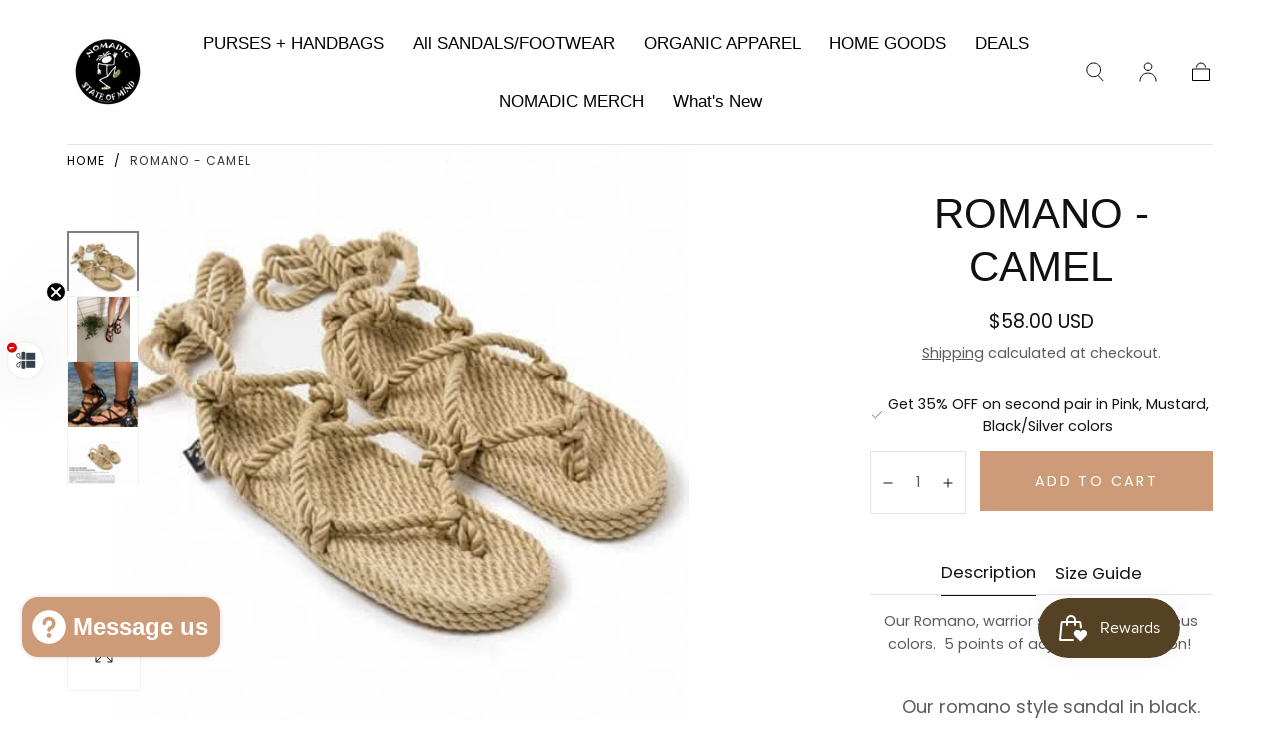

--- FILE ---
content_type: text/html; charset=utf-8
request_url: https://nomadicstateofmind.com/products/romano-camel?variant=36110181204133
body_size: 94887
content:
<!doctype html>
<html class="no-js" lang="en">
  <head>

   
<!-- Global site tag (gtag.js) - Google Ads: 1067414047 -->
<script async src="https://www.googletagmanager.com/gtag/js?id=AW-1067414047"></script>
<script>
  window.dataLayer = window.dataLayer || [];
  function gtag(){dataLayer.push(arguments);}
  gtag('js', new Date());
  gtag('config', 'AW-1067414047');
</script>

 

    
<!-- Clarity heatmaps -->  
  <script type="text/javascript">
    (function(c,l,a,r,i,t,y){
        c[a]=c[a]||function(){(c[a].q=c[a].q||[]).push(arguments)};
        t=l.createElement(r);t.async=1;t.src="https://www.clarity.ms/tag/"+i;
        y=l.getElementsByTagName(r)[0];y.parentNode.insertBefore(t,y);
    })(window, document, "clarity", "script", "axtx2xkh5d");
</script>









    
    <meta charset="utf-8">
    <meta http-equiv="X-UA-Compatible" content="IE=edge">
    <meta name="viewport" content="width=device-width,initial-scale=1,maximum-scale=1">
    <meta name="theme-color" content="">
    <link rel="canonical" href="https://nomadicstateofmind.com/products/romano-camel">
    <link rel="preconnect" href="https://cdn.shopify.com" crossorigin><link rel="icon" type="image/png" href="//nomadicstateofmind.com/cdn/shop/files/nomadic_favicon.png?crop=center&height=32&v=1650050339&width=32"><link rel="preconnect" href="https://fonts.shopifycdn.com" crossorigin><title>
      Romano - Camel

        &ndash; Nomadic State of Mind</title>

    
      <meta name="description" content="The romano style rope sandal is fully adjustable, and ties up the leg, a gladiator style sandal">
    

    

<meta property="og:site_name" content="Nomadic State of Mind">
<meta property="og:url" content="https://nomadicstateofmind.com/products/romano-camel">
<meta property="og:title" content="Romano - Camel">
<meta property="og:type" content="product">
<meta property="og:description" content="The romano style rope sandal is fully adjustable, and ties up the leg, a gladiator style sandal"><meta property="og:image" content="http://nomadicstateofmind.com/cdn/shop/products/romano-camel-2.jpg?v=1762614920">
  <meta property="og:image:secure_url" content="https://nomadicstateofmind.com/cdn/shop/products/romano-camel-2.jpg?v=1762614920">
  <meta property="og:image:width" content="500">
  <meta property="og:image:height" content="500"><meta property="og:price:amount" content="58.00">
  <meta property="og:price:currency" content="USD"><meta name="twitter:card" content="summary_large_image">
<meta name="twitter:title" content="Romano - Camel">
<meta name="twitter:description" content="The romano style rope sandal is fully adjustable, and ties up the leg, a gladiator style sandal">


    <script defer src="//nomadicstateofmind.com/cdn/shop/t/28/assets/pubsub.js?v=47587058936531202851695732570"></script>
    <script defer src="//nomadicstateofmind.com/cdn/shop/t/28/assets/global.js?v=91416107592059568341697124072"></script>

    <script>window.performance && window.performance.mark && window.performance.mark('shopify.content_for_header.start');</script><meta name="google-site-verification" content="ZWmSQBVYuUJtSIqEy0gTNfZJcKEnmAWUfzqqrHqUVq4">
<meta name="facebook-domain-verification" content="ogngxsikeqq8pj87hjnfx9uecytsmi">
<meta id="shopify-digital-wallet" name="shopify-digital-wallet" content="/47082045605/digital_wallets/dialog">
<meta name="shopify-checkout-api-token" content="5e459c2e0bf57b97cc737a428e6159f3">
<meta id="in-context-paypal-metadata" data-shop-id="47082045605" data-venmo-supported="false" data-environment="production" data-locale="en_US" data-paypal-v4="true" data-currency="USD">
<link rel="alternate" type="application/json+oembed" href="https://nomadicstateofmind.com/products/romano-camel.oembed">
<script async="async" src="/checkouts/internal/preloads.js?locale=en-US"></script>
<link rel="preconnect" href="https://shop.app" crossorigin="anonymous">
<script async="async" src="https://shop.app/checkouts/internal/preloads.js?locale=en-US&shop_id=47082045605" crossorigin="anonymous"></script>
<script id="apple-pay-shop-capabilities" type="application/json">{"shopId":47082045605,"countryCode":"US","currencyCode":"USD","merchantCapabilities":["supports3DS"],"merchantId":"gid:\/\/shopify\/Shop\/47082045605","merchantName":"Nomadic State of Mind","requiredBillingContactFields":["postalAddress","email","phone"],"requiredShippingContactFields":["postalAddress","email","phone"],"shippingType":"shipping","supportedNetworks":["visa","masterCard","amex","discover","elo","jcb"],"total":{"type":"pending","label":"Nomadic State of Mind","amount":"1.00"},"shopifyPaymentsEnabled":true,"supportsSubscriptions":true}</script>
<script id="shopify-features" type="application/json">{"accessToken":"5e459c2e0bf57b97cc737a428e6159f3","betas":["rich-media-storefront-analytics"],"domain":"nomadicstateofmind.com","predictiveSearch":true,"shopId":47082045605,"locale":"en"}</script>
<script>var Shopify = Shopify || {};
Shopify.shop = "nomadic-state.myshopify.com";
Shopify.locale = "en";
Shopify.currency = {"active":"USD","rate":"1.0"};
Shopify.country = "US";
Shopify.theme = {"name":"Sahara","id":132789338277,"schema_name":"Sahara","schema_version":"1.1.8","theme_store_id":1926,"role":"main"};
Shopify.theme.handle = "null";
Shopify.theme.style = {"id":null,"handle":null};
Shopify.cdnHost = "nomadicstateofmind.com/cdn";
Shopify.routes = Shopify.routes || {};
Shopify.routes.root = "/";</script>
<script type="module">!function(o){(o.Shopify=o.Shopify||{}).modules=!0}(window);</script>
<script>!function(o){function n(){var o=[];function n(){o.push(Array.prototype.slice.apply(arguments))}return n.q=o,n}var t=o.Shopify=o.Shopify||{};t.loadFeatures=n(),t.autoloadFeatures=n()}(window);</script>
<script>
  window.ShopifyPay = window.ShopifyPay || {};
  window.ShopifyPay.apiHost = "shop.app\/pay";
  window.ShopifyPay.redirectState = null;
</script>
<script id="shop-js-analytics" type="application/json">{"pageType":"product"}</script>
<script defer="defer" async type="module" src="//nomadicstateofmind.com/cdn/shopifycloud/shop-js/modules/v2/client.init-shop-cart-sync_BT-GjEfc.en.esm.js"></script>
<script defer="defer" async type="module" src="//nomadicstateofmind.com/cdn/shopifycloud/shop-js/modules/v2/chunk.common_D58fp_Oc.esm.js"></script>
<script defer="defer" async type="module" src="//nomadicstateofmind.com/cdn/shopifycloud/shop-js/modules/v2/chunk.modal_xMitdFEc.esm.js"></script>
<script type="module">
  await import("//nomadicstateofmind.com/cdn/shopifycloud/shop-js/modules/v2/client.init-shop-cart-sync_BT-GjEfc.en.esm.js");
await import("//nomadicstateofmind.com/cdn/shopifycloud/shop-js/modules/v2/chunk.common_D58fp_Oc.esm.js");
await import("//nomadicstateofmind.com/cdn/shopifycloud/shop-js/modules/v2/chunk.modal_xMitdFEc.esm.js");

  window.Shopify.SignInWithShop?.initShopCartSync?.({"fedCMEnabled":true,"windoidEnabled":true});

</script>
<script defer="defer" async type="module" src="//nomadicstateofmind.com/cdn/shopifycloud/shop-js/modules/v2/client.payment-terms_Ci9AEqFq.en.esm.js"></script>
<script defer="defer" async type="module" src="//nomadicstateofmind.com/cdn/shopifycloud/shop-js/modules/v2/chunk.common_D58fp_Oc.esm.js"></script>
<script defer="defer" async type="module" src="//nomadicstateofmind.com/cdn/shopifycloud/shop-js/modules/v2/chunk.modal_xMitdFEc.esm.js"></script>
<script type="module">
  await import("//nomadicstateofmind.com/cdn/shopifycloud/shop-js/modules/v2/client.payment-terms_Ci9AEqFq.en.esm.js");
await import("//nomadicstateofmind.com/cdn/shopifycloud/shop-js/modules/v2/chunk.common_D58fp_Oc.esm.js");
await import("//nomadicstateofmind.com/cdn/shopifycloud/shop-js/modules/v2/chunk.modal_xMitdFEc.esm.js");

  
</script>
<script>
  window.Shopify = window.Shopify || {};
  if (!window.Shopify.featureAssets) window.Shopify.featureAssets = {};
  window.Shopify.featureAssets['shop-js'] = {"shop-cart-sync":["modules/v2/client.shop-cart-sync_DZOKe7Ll.en.esm.js","modules/v2/chunk.common_D58fp_Oc.esm.js","modules/v2/chunk.modal_xMitdFEc.esm.js"],"init-fed-cm":["modules/v2/client.init-fed-cm_B6oLuCjv.en.esm.js","modules/v2/chunk.common_D58fp_Oc.esm.js","modules/v2/chunk.modal_xMitdFEc.esm.js"],"shop-cash-offers":["modules/v2/client.shop-cash-offers_D2sdYoxE.en.esm.js","modules/v2/chunk.common_D58fp_Oc.esm.js","modules/v2/chunk.modal_xMitdFEc.esm.js"],"shop-login-button":["modules/v2/client.shop-login-button_QeVjl5Y3.en.esm.js","modules/v2/chunk.common_D58fp_Oc.esm.js","modules/v2/chunk.modal_xMitdFEc.esm.js"],"pay-button":["modules/v2/client.pay-button_DXTOsIq6.en.esm.js","modules/v2/chunk.common_D58fp_Oc.esm.js","modules/v2/chunk.modal_xMitdFEc.esm.js"],"shop-button":["modules/v2/client.shop-button_DQZHx9pm.en.esm.js","modules/v2/chunk.common_D58fp_Oc.esm.js","modules/v2/chunk.modal_xMitdFEc.esm.js"],"avatar":["modules/v2/client.avatar_BTnouDA3.en.esm.js"],"init-windoid":["modules/v2/client.init-windoid_CR1B-cfM.en.esm.js","modules/v2/chunk.common_D58fp_Oc.esm.js","modules/v2/chunk.modal_xMitdFEc.esm.js"],"init-shop-for-new-customer-accounts":["modules/v2/client.init-shop-for-new-customer-accounts_C_vY_xzh.en.esm.js","modules/v2/client.shop-login-button_QeVjl5Y3.en.esm.js","modules/v2/chunk.common_D58fp_Oc.esm.js","modules/v2/chunk.modal_xMitdFEc.esm.js"],"init-shop-email-lookup-coordinator":["modules/v2/client.init-shop-email-lookup-coordinator_BI7n9ZSv.en.esm.js","modules/v2/chunk.common_D58fp_Oc.esm.js","modules/v2/chunk.modal_xMitdFEc.esm.js"],"init-shop-cart-sync":["modules/v2/client.init-shop-cart-sync_BT-GjEfc.en.esm.js","modules/v2/chunk.common_D58fp_Oc.esm.js","modules/v2/chunk.modal_xMitdFEc.esm.js"],"shop-toast-manager":["modules/v2/client.shop-toast-manager_DiYdP3xc.en.esm.js","modules/v2/chunk.common_D58fp_Oc.esm.js","modules/v2/chunk.modal_xMitdFEc.esm.js"],"init-customer-accounts":["modules/v2/client.init-customer-accounts_D9ZNqS-Q.en.esm.js","modules/v2/client.shop-login-button_QeVjl5Y3.en.esm.js","modules/v2/chunk.common_D58fp_Oc.esm.js","modules/v2/chunk.modal_xMitdFEc.esm.js"],"init-customer-accounts-sign-up":["modules/v2/client.init-customer-accounts-sign-up_iGw4briv.en.esm.js","modules/v2/client.shop-login-button_QeVjl5Y3.en.esm.js","modules/v2/chunk.common_D58fp_Oc.esm.js","modules/v2/chunk.modal_xMitdFEc.esm.js"],"shop-follow-button":["modules/v2/client.shop-follow-button_CqMgW2wH.en.esm.js","modules/v2/chunk.common_D58fp_Oc.esm.js","modules/v2/chunk.modal_xMitdFEc.esm.js"],"checkout-modal":["modules/v2/client.checkout-modal_xHeaAweL.en.esm.js","modules/v2/chunk.common_D58fp_Oc.esm.js","modules/v2/chunk.modal_xMitdFEc.esm.js"],"shop-login":["modules/v2/client.shop-login_D91U-Q7h.en.esm.js","modules/v2/chunk.common_D58fp_Oc.esm.js","modules/v2/chunk.modal_xMitdFEc.esm.js"],"lead-capture":["modules/v2/client.lead-capture_BJmE1dJe.en.esm.js","modules/v2/chunk.common_D58fp_Oc.esm.js","modules/v2/chunk.modal_xMitdFEc.esm.js"],"payment-terms":["modules/v2/client.payment-terms_Ci9AEqFq.en.esm.js","modules/v2/chunk.common_D58fp_Oc.esm.js","modules/v2/chunk.modal_xMitdFEc.esm.js"]};
</script>
<script>(function() {
  var isLoaded = false;
  function asyncLoad() {
    if (isLoaded) return;
    isLoaded = true;
    var urls = ["https:\/\/loox.io\/widget\/EybqebnDIh\/loox.1652474330019.js?shop=nomadic-state.myshopify.com","https:\/\/reconvert-cdn.com\/assets\/js\/store_reconvert_node.js?v=2\u0026scid=YmMzZDE1YWYzYTJmZTVhOGU0NjQ1YzYyMmY5OWU1YTguMWRkM2E5MDdhZmI5ZjE1MWJjOTJhYzdhMTYyNTdiMjY=\u0026shop=nomadic-state.myshopify.com","\/\/cdn.shopify.com\/proxy\/b6bb399fb7f383152b906f66d5d0ad110dfbf9d75c834023b2253f3c97de842a\/storage.googleapis.com\/timesact-resources\/scripts\/timesactV3.js?shop=nomadic-state.myshopify.com\u0026sp-cache-control=cHVibGljLCBtYXgtYWdlPTkwMA","https:\/\/trust.conversionbear.com\/script?app=trust_badge\u0026shop=nomadic-state.myshopify.com","https:\/\/public.zoorix.com\/sdk.min.js?shop=nomadic-state.myshopify.com","https:\/\/cdn-app.cart-bot.net\/public\/js\/append.js?shop=nomadic-state.myshopify.com"];
    for (var i = 0; i < urls.length; i++) {
      var s = document.createElement('script');
      s.type = 'text/javascript';
      s.async = true;
      s.src = urls[i];
      var x = document.getElementsByTagName('script')[0];
      x.parentNode.insertBefore(s, x);
    }
  };
  if(window.attachEvent) {
    window.attachEvent('onload', asyncLoad);
  } else {
    window.addEventListener('load', asyncLoad, false);
  }
})();</script>
<script id="__st">var __st={"a":47082045605,"offset":-28800,"reqid":"2adaf5b1-ad29-41f5-ba99-59e83359c510-1769465047","pageurl":"nomadicstateofmind.com\/products\/romano-camel?variant=36110181204133","u":"63c1801ba3e0","p":"product","rtyp":"product","rid":14858971349364};</script>
<script>window.ShopifyPaypalV4VisibilityTracking = true;</script>
<script id="captcha-bootstrap">!function(){'use strict';const t='contact',e='account',n='new_comment',o=[[t,t],['blogs',n],['comments',n],[t,'customer']],c=[[e,'customer_login'],[e,'guest_login'],[e,'recover_customer_password'],[e,'create_customer']],r=t=>t.map((([t,e])=>`form[action*='/${t}']:not([data-nocaptcha='true']) input[name='form_type'][value='${e}']`)).join(','),a=t=>()=>t?[...document.querySelectorAll(t)].map((t=>t.form)):[];function s(){const t=[...o],e=r(t);return a(e)}const i='password',u='form_key',d=['recaptcha-v3-token','g-recaptcha-response','h-captcha-response',i],f=()=>{try{return window.sessionStorage}catch{return}},m='__shopify_v',_=t=>t.elements[u];function p(t,e,n=!1){try{const o=window.sessionStorage,c=JSON.parse(o.getItem(e)),{data:r}=function(t){const{data:e,action:n}=t;return t[m]||n?{data:e,action:n}:{data:t,action:n}}(c);for(const[e,n]of Object.entries(r))t.elements[e]&&(t.elements[e].value=n);n&&o.removeItem(e)}catch(o){console.error('form repopulation failed',{error:o})}}const l='form_type',E='cptcha';function T(t){t.dataset[E]=!0}const w=window,h=w.document,L='Shopify',v='ce_forms',y='captcha';let A=!1;((t,e)=>{const n=(g='f06e6c50-85a8-45c8-87d0-21a2b65856fe',I='https://cdn.shopify.com/shopifycloud/storefront-forms-hcaptcha/ce_storefront_forms_captcha_hcaptcha.v1.5.2.iife.js',D={infoText:'Protected by hCaptcha',privacyText:'Privacy',termsText:'Terms'},(t,e,n)=>{const o=w[L][v],c=o.bindForm;if(c)return c(t,g,e,D).then(n);var r;o.q.push([[t,g,e,D],n]),r=I,A||(h.body.append(Object.assign(h.createElement('script'),{id:'captcha-provider',async:!0,src:r})),A=!0)});var g,I,D;w[L]=w[L]||{},w[L][v]=w[L][v]||{},w[L][v].q=[],w[L][y]=w[L][y]||{},w[L][y].protect=function(t,e){n(t,void 0,e),T(t)},Object.freeze(w[L][y]),function(t,e,n,w,h,L){const[v,y,A,g]=function(t,e,n){const i=e?o:[],u=t?c:[],d=[...i,...u],f=r(d),m=r(i),_=r(d.filter((([t,e])=>n.includes(e))));return[a(f),a(m),a(_),s()]}(w,h,L),I=t=>{const e=t.target;return e instanceof HTMLFormElement?e:e&&e.form},D=t=>v().includes(t);t.addEventListener('submit',(t=>{const e=I(t);if(!e)return;const n=D(e)&&!e.dataset.hcaptchaBound&&!e.dataset.recaptchaBound,o=_(e),c=g().includes(e)&&(!o||!o.value);(n||c)&&t.preventDefault(),c&&!n&&(function(t){try{if(!f())return;!function(t){const e=f();if(!e)return;const n=_(t);if(!n)return;const o=n.value;o&&e.removeItem(o)}(t);const e=Array.from(Array(32),(()=>Math.random().toString(36)[2])).join('');!function(t,e){_(t)||t.append(Object.assign(document.createElement('input'),{type:'hidden',name:u})),t.elements[u].value=e}(t,e),function(t,e){const n=f();if(!n)return;const o=[...t.querySelectorAll(`input[type='${i}']`)].map((({name:t})=>t)),c=[...d,...o],r={};for(const[a,s]of new FormData(t).entries())c.includes(a)||(r[a]=s);n.setItem(e,JSON.stringify({[m]:1,action:t.action,data:r}))}(t,e)}catch(e){console.error('failed to persist form',e)}}(e),e.submit())}));const S=(t,e)=>{t&&!t.dataset[E]&&(n(t,e.some((e=>e===t))),T(t))};for(const o of['focusin','change'])t.addEventListener(o,(t=>{const e=I(t);D(e)&&S(e,y())}));const B=e.get('form_key'),M=e.get(l),P=B&&M;t.addEventListener('DOMContentLoaded',(()=>{const t=y();if(P)for(const e of t)e.elements[l].value===M&&p(e,B);[...new Set([...A(),...v().filter((t=>'true'===t.dataset.shopifyCaptcha))])].forEach((e=>S(e,t)))}))}(h,new URLSearchParams(w.location.search),n,t,e,['guest_login'])})(!0,!0)}();</script>
<script integrity="sha256-4kQ18oKyAcykRKYeNunJcIwy7WH5gtpwJnB7kiuLZ1E=" data-source-attribution="shopify.loadfeatures" defer="defer" src="//nomadicstateofmind.com/cdn/shopifycloud/storefront/assets/storefront/load_feature-a0a9edcb.js" crossorigin="anonymous"></script>
<script crossorigin="anonymous" defer="defer" src="//nomadicstateofmind.com/cdn/shopifycloud/storefront/assets/shopify_pay/storefront-65b4c6d7.js?v=20250812"></script>
<script data-source-attribution="shopify.dynamic_checkout.dynamic.init">var Shopify=Shopify||{};Shopify.PaymentButton=Shopify.PaymentButton||{isStorefrontPortableWallets:!0,init:function(){window.Shopify.PaymentButton.init=function(){};var t=document.createElement("script");t.src="https://nomadicstateofmind.com/cdn/shopifycloud/portable-wallets/latest/portable-wallets.en.js",t.type="module",document.head.appendChild(t)}};
</script>
<script data-source-attribution="shopify.dynamic_checkout.buyer_consent">
  function portableWalletsHideBuyerConsent(e){var t=document.getElementById("shopify-buyer-consent"),n=document.getElementById("shopify-subscription-policy-button");t&&n&&(t.classList.add("hidden"),t.setAttribute("aria-hidden","true"),n.removeEventListener("click",e))}function portableWalletsShowBuyerConsent(e){var t=document.getElementById("shopify-buyer-consent"),n=document.getElementById("shopify-subscription-policy-button");t&&n&&(t.classList.remove("hidden"),t.removeAttribute("aria-hidden"),n.addEventListener("click",e))}window.Shopify?.PaymentButton&&(window.Shopify.PaymentButton.hideBuyerConsent=portableWalletsHideBuyerConsent,window.Shopify.PaymentButton.showBuyerConsent=portableWalletsShowBuyerConsent);
</script>
<script data-source-attribution="shopify.dynamic_checkout.cart.bootstrap">document.addEventListener("DOMContentLoaded",(function(){function t(){return document.querySelector("shopify-accelerated-checkout-cart, shopify-accelerated-checkout")}if(t())Shopify.PaymentButton.init();else{new MutationObserver((function(e,n){t()&&(Shopify.PaymentButton.init(),n.disconnect())})).observe(document.body,{childList:!0,subtree:!0})}}));
</script>
<link id="shopify-accelerated-checkout-styles" rel="stylesheet" media="screen" href="https://nomadicstateofmind.com/cdn/shopifycloud/portable-wallets/latest/accelerated-checkout-backwards-compat.css" crossorigin="anonymous">
<style id="shopify-accelerated-checkout-cart">
        #shopify-buyer-consent {
  margin-top: 1em;
  display: inline-block;
  width: 100%;
}

#shopify-buyer-consent.hidden {
  display: none;
}

#shopify-subscription-policy-button {
  background: none;
  border: none;
  padding: 0;
  text-decoration: underline;
  font-size: inherit;
  cursor: pointer;
}

#shopify-subscription-policy-button::before {
  box-shadow: none;
}

      </style>

<script>window.performance && window.performance.mark && window.performance.mark('shopify.content_for_header.end');</script>
<style data-shopify>

  @font-face {
  font-family: Poppins;
  font-weight: 400;
  font-style: normal;
  font-display: swap;
  src: url("//nomadicstateofmind.com/cdn/fonts/poppins/poppins_n4.0ba78fa5af9b0e1a374041b3ceaadf0a43b41362.woff2") format("woff2"),
       url("//nomadicstateofmind.com/cdn/fonts/poppins/poppins_n4.214741a72ff2596839fc9760ee7a770386cf16ca.woff") format("woff");
}

  
  @font-face {
  font-family: Poppins;
  font-weight: 400;
  font-style: normal;
  font-display: swap;
  src: url("//nomadicstateofmind.com/cdn/fonts/poppins/poppins_n4.0ba78fa5af9b0e1a374041b3ceaadf0a43b41362.woff2") format("woff2"),
       url("//nomadicstateofmind.com/cdn/fonts/poppins/poppins_n4.214741a72ff2596839fc9760ee7a770386cf16ca.woff") format("woff");
}

  @font-face {
  font-family: Poppins;
  font-weight: 700;
  font-style: normal;
  font-display: swap;
  src: url("//nomadicstateofmind.com/cdn/fonts/poppins/poppins_n7.56758dcf284489feb014a026f3727f2f20a54626.woff2") format("woff2"),
       url("//nomadicstateofmind.com/cdn/fonts/poppins/poppins_n7.f34f55d9b3d3205d2cd6f64955ff4b36f0cfd8da.woff") format("woff");
}

  @font-face {
  font-family: Poppins;
  font-weight: 400;
  font-style: italic;
  font-display: swap;
  src: url("//nomadicstateofmind.com/cdn/fonts/poppins/poppins_i4.846ad1e22474f856bd6b81ba4585a60799a9f5d2.woff2") format("woff2"),
       url("//nomadicstateofmind.com/cdn/fonts/poppins/poppins_i4.56b43284e8b52fc64c1fd271f289a39e8477e9ec.woff") format("woff");
}

  @font-face {
  font-family: Poppins;
  font-weight: 700;
  font-style: italic;
  font-display: swap;
  src: url("//nomadicstateofmind.com/cdn/fonts/poppins/poppins_i7.42fd71da11e9d101e1e6c7932199f925f9eea42d.woff2") format("woff2"),
       url("//nomadicstateofmind.com/cdn/fonts/poppins/poppins_i7.ec8499dbd7616004e21155106d13837fff4cf556.woff") format("woff");
}

  
  @font-face {
  font-family: Poppins;
  font-weight: 400;
  font-style: normal;
  font-display: swap;
  src: url("//nomadicstateofmind.com/cdn/fonts/poppins/poppins_n4.0ba78fa5af9b0e1a374041b3ceaadf0a43b41362.woff2") format("woff2"),
       url("//nomadicstateofmind.com/cdn/fonts/poppins/poppins_n4.214741a72ff2596839fc9760ee7a770386cf16ca.woff") format("woff");
}


  :root {
    --font-body-family: Poppins, sans-serif;
    --font-body-style: normal;
    --font-body-weight: 400;

    --font-heading-family: "system_ui", -apple-system, 'Segoe UI', Roboto, 'Helvetica Neue', 'Noto Sans', 'Liberation Sans', Arial, sans-serif, 'Apple Color Emoji', 'Segoe UI Emoji', 'Segoe UI Symbol', 'Noto Color Emoji';
    --font-heading-style: normal;
    --font-heading-weight: 400;

    --font-button-family: Poppins, sans-serif;
    --font-button-style: normal;
    --font-button-weight: 400;

    --font-heading-letter-spacing: 0;
    --font-heading-text-transform: uppercase;

    --font-body-scale: 1.2;
    --font-heading-scale: 1.1;

    --font-weight-normal: 400;
    --font-weight-bold: 700;
    --font-weight-light: ;

    --line-height-extra-small: 1;
    --line-height-small: 1.3;
    --line-height-medium: 1.6;

    --letter-spacing-extra-small: .05rem;
    --letter-spacing-small: .1rem;
    --letter-spacing-medium: .2rem;

    --font-size-extra-small: 1rem;
    --font-size-small: 1.2rem;
    --font-size-medium: 1.4rem;
    --font-size-large: 1.6rem;
    --font-size-extra-large: 1.8rem;

    --font-size-static-extra-small: 1rem;
    --font-size-static-small: 1.2rem;
    --font-size-static-medium: 1.4rem;
    --font-size-static-large: 1.6rem;
    --font-size-static-extra-large: 1.8rem;

    /* Typography */
    --color-heading-text: #111111;
    --color-body-text: #5E5A59;

    /* Buttons and links */
    --color-button-outlined-text: #cd9b77;
    --color-button-outlined-background: rgba(0,0,0,0);
    --color-button-filled-text: #ffffff;
    --color-button-filled-background: #cd9b77;

    --color-button-background: transparent;
    --color-button-outline: #ffffff;
    --color-button-text: #ffffff;

    --color-form-text: #cd9b77;
    --color-form-button-text: #ffffff;

    --button-border-radius: 0;
    --button-text-transform: button--uppercase;
    --input-border-radius: 0;

    /* Other elements */
    --color-link: #333232;
    --color-link-text: #000000;
    --color-default-link-text: #000000;
    --color-tag-text: #111111;
    --color-tag-background: #FFFFFF;
    --color-border-elements: #E6E2E1;
    --color-cart-number-text: #000000;
    --color-shipping-bar-progress: #CD9B77;

    /* Backgrounds */
    --color-body-background: #ffffff;
    --color-image-background: #ffffff;
    --color-body-background-transparent-50: rgba(255, 255, 255, 0.5);
    --color-popup-background: #FFFFFF;

    /* Background Colors */
    --color-background-primary: #000000;
    --color-background-inverse: #ffffff;
    --color-background-light: #E6E2E1;
    --color-background-dark: #333232;
    --color-background-accent-1: #f5ebdf;
    --color-background-accent-2: #f5ebdf;

    /* Text Colors */
    --color-text-primary: #000000;
    --color-text-secondary: #CD9B77;
    --color-text-inverse: #ffffff;

    /* Text default */
    --color-heading-text-default: #111111;
    --color-body-text-default: #5E5A59;

    --color-link-text-default: #000000;
    --color-default-link-text-default: #000000;

    /* Text secondary */
    --color-heading-text-secondary: #CD9B77;
    --color-body-text-secondary: #CD9B77;

    /* Text inverse */
    --color-heading-text-inverse: #ffffff;
    --color-body-text-inverse: #ffffff;

    --color-link-text-inverse: #ffffff;
    --color-default-link-text-inverse: #ffffff;

    /* Default section style */
    --color-default-background: #ffffff;
    --color-default-image-background: #ffffff;
    --color-default-border-elements: #E6E2E1;

    /* Secondary section style */
    --color-secondary-background: #CD9B77;
    --color-secondary-image-background: #f5ebdf;
    --color-secondary-border-elements: #E6E2E1;

    --color-button-hover-text: var(--color-button-text-inverse);
    --color-button-hover-outline: var(--color-button-outline);
    --color-button-hover-background: var(--color-button-outline);

    --color-success: #6BBD4F;
    --color-alert: #FAC151;
    --color-error: #D84339;
    --color-price-accent: #CD9B77;

    --color-white: #fff;
    --color-black: #111;
    --color-light: #ddd;

    --media-overlay-gradient-desktop: linear-gradient(180deg, rgba(0, 0, 0, 0) 0%, rgba(0, 0, 0, 0.25) 100%);
    --media-overlay-gradient-mobile: linear-gradient(180deg, rgba(0, 0, 0, 0) 0%, rgba(0, 0, 0, 0.25) 100%);

    --gradient-black: linear-gradient(180deg, rgba(0, 0, 0, 0) 0%, rgba(0, 0, 0, 0.2) 100%);
    --gradient-overlay-horizontal: linear-gradient(0deg, rgba(0, 0, 0, 0.2), rgba(0, 0, 0, 0.2));
    --color-popup-overlay: rgba(0, 0, 0, 0.5);

    --page-width: 1440px;
    --page-width-md: 880px;
    --page-width-xs: 656px;
    --page-gutter: 2.4rem;

    --section-vertical-padding: 7.6rem;
    --section-vertical-padding-desktop: 9.6rem;

    --section-spacing-unit-desktop: 1.6rem;
    --section-spacing-unit-mobile:  1.2rem;

    --duration-short: 200ms;
    --duration-default: 300ms;
    --duration-long: 400ms;
    --duration-extra-long: 600ms;

    --z-header: 800;
    --z-modals: 900;
    --z-fab: 750;

    --header-top-position: calc(var(--header-height, 5.6rem) + var(--announcement-bar-height, 2.7rem));

    --card-media-padding: 0;
    --card-media-object-fit: cover;
    --card-media-background-color: #ffffff;

    --collection-sidebar-top: 0;

    --theme-js-animations-on-mobile: fade-in 800ms forwards paused;
  }

  

  @media screen and (min-width: 750px) {
    :root {
    --font-size-extra-small: 1.2rem;
    --font-size-small: 1.4rem;
    --font-size-medium: 1.6rem;
    --font-size-large: 1.8rem;
    --font-size-extra-large: 2rem;

    --page-gutter: 3.6rem;

    --section-vertical-padding: 8.6rem;

    --header-top-position: calc(var(--header-height, 7.4rem) + var(--announcement-bar-height, 3.5rem));
  }
}

  @media screen and (min-width: 990px) {
    :root {
  --page-gutter: 4rem;

  --section-vertical-padding: 9.6rem;
}
}

  @media screen and (min-width: 1100px) {
    :root {
--page-gutter: 5.6rem;
}
}</style><link href="//nomadicstateofmind.com/cdn/shop/t/28/assets/base.css?v=132484079065120007851752866170" rel="stylesheet" type="text/css" media="all" />
    <link rel="stylesheet" href="//nomadicstateofmind.com/cdn/shop/t/28/assets/swiper-bundle.min.css?v=39633872178562917471695732567" media="print" onload="this.media='all'">
    <link rel="stylesheet" href="//nomadicstateofmind.com/cdn/shop/t/28/assets/component-drawer.css?v=148830730825267654831695732567" media="print" onload="this.media='all'">
    <noscript>
      <link href="//nomadicstateofmind.com/cdn/shop/t/28/assets/swiper-bundle.min.css?v=39633872178562917471695732567" rel="stylesheet" type="text/css" media="all" />
      <link href="//nomadicstateofmind.com/cdn/shop/t/28/assets/component-drawer.css?v=148830730825267654831695732567" rel="stylesheet" type="text/css" media="all" />
    </noscript><link rel="stylesheet" href="//nomadicstateofmind.com/cdn/shop/t/28/assets/component-predictive-search.css?v=167180920165480308801695732568" media="print" onload="this.media='all'">
      <script defer src="//nomadicstateofmind.com/cdn/shop/t/28/assets/predictive-search.js?v=92622284360457197551695732569"></script>
      <noscript><link href="//nomadicstateofmind.com/cdn/shop/t/28/assets/component-predictive-search.css?v=167180920165480308801695732568" rel="stylesheet" type="text/css" media="all" /></noscript><link rel="preload" as="font" href="//nomadicstateofmind.com/cdn/fonts/poppins/poppins_n4.0ba78fa5af9b0e1a374041b3ceaadf0a43b41362.woff2" type="font/woff2" crossorigin><script>
      document.documentElement.className = document.documentElement.className.replace('no-js', 'js');

      if (Shopify.designMode) {
        document.documentElement.classList.add('shopify-design-mode');
      }
    </script>

    <script defer src="//nomadicstateofmind.com/cdn/shop/t/28/assets/swiper-bundle.min.js?v=87330480114418983271695732568"></script>
    <script defer src="//nomadicstateofmind.com/cdn/shop/t/28/assets/bodyScrollLock.min.js?v=54831410435734691211695732567"></script><script id="docapp-cart">window.docappCart = {"note":null,"attributes":{},"original_total_price":0,"total_price":0,"total_discount":0,"total_weight":0.0,"item_count":0,"items":[],"requires_shipping":false,"currency":"USD","items_subtotal_price":0,"cart_level_discount_applications":[],"checkout_charge_amount":0}; window.docappCart.currency = "USD"; window.docappCart.shop_currency = "USD";</script>
<script id="docapp-free-item-speedup">
(() => { if (!document.documentElement.innerHTML.includes('\\/shop' + '\\/js' + '\\/free-gift-cart-upsell-pro.min.js') || window.freeGiftCartUpsellProAppLoaded) return; let script = document.createElement('script'); script.src = "https://d2fk970j0emtue.cloudfront.net/shop/js/free-gift-cart-upsell-pro.min.js?shop=nomadic-state.myshopify.com"; document.getElementById('docapp-free-item-speedup').after(script); })();
</script>
<!-- BEGIN app block: shopify://apps/frequently-bought/blocks/app-embed-block/b1a8cbea-c844-4842-9529-7c62dbab1b1f --><script>
    window.codeblackbelt = window.codeblackbelt || {};
    window.codeblackbelt.shop = window.codeblackbelt.shop || 'nomadic-state.myshopify.com';
    
        window.codeblackbelt.productId = 14858971349364;</script><script src="//cdn.codeblackbelt.com/widgets/frequently-bought-together/main.min.js?version=2026012614-0800" async></script>
 <!-- END app block --><!-- BEGIN app block: shopify://apps/bm-country-blocker-ip-blocker/blocks/boostmark-blocker/bf9db4b9-be4b-45e1-8127-bbcc07d93e7e -->

  <script src="https://cdn.shopify.com/extensions/019b300f-1323-7b7a-bda2-a589132c3189/boostymark-regionblock-71/assets/blocker.js?v=4&shop=nomadic-state.myshopify.com" async></script>
  <script src="https://cdn.shopify.com/extensions/019b300f-1323-7b7a-bda2-a589132c3189/boostymark-regionblock-71/assets/jk4ukh.js?c=6&shop=nomadic-state.myshopify.com" async></script>

  
    <script async>
      function _0x3f8f(_0x223ce8,_0x21bbeb){var _0x6fb9ec=_0x6fb9();return _0x3f8f=function(_0x3f8f82,_0x5dbe6e){_0x3f8f82=_0x3f8f82-0x191;var _0x51bf69=_0x6fb9ec[_0x3f8f82];return _0x51bf69;},_0x3f8f(_0x223ce8,_0x21bbeb);}(function(_0x4724fe,_0xeb51bb){var _0x47dea2=_0x3f8f,_0x141c8b=_0x4724fe();while(!![]){try{var _0x4a9abe=parseInt(_0x47dea2(0x1af))/0x1*(-parseInt(_0x47dea2(0x1aa))/0x2)+-parseInt(_0x47dea2(0x1a7))/0x3*(parseInt(_0x47dea2(0x192))/0x4)+parseInt(_0x47dea2(0x1a3))/0x5*(parseInt(_0x47dea2(0x1a6))/0x6)+-parseInt(_0x47dea2(0x19d))/0x7*(-parseInt(_0x47dea2(0x191))/0x8)+-parseInt(_0x47dea2(0x1a4))/0x9*(parseInt(_0x47dea2(0x196))/0xa)+-parseInt(_0x47dea2(0x1a0))/0xb+parseInt(_0x47dea2(0x198))/0xc;if(_0x4a9abe===_0xeb51bb)break;else _0x141c8b['push'](_0x141c8b['shift']());}catch(_0x5bdae7){_0x141c8b['push'](_0x141c8b['shift']());}}}(_0x6fb9,0x2b917),function e(){var _0x379294=_0x3f8f;window[_0x379294(0x19f)]=![];var _0x59af3b=new MutationObserver(function(_0x10185c){var _0x39bea0=_0x379294;_0x10185c[_0x39bea0(0x19b)](function(_0x486a2e){var _0x1ea3a0=_0x39bea0;_0x486a2e['addedNodes'][_0x1ea3a0(0x19b)](function(_0x1880c1){var _0x37d441=_0x1ea3a0;if(_0x1880c1[_0x37d441(0x193)]===_0x37d441(0x19c)&&window[_0x37d441(0x19f)]==![]){var _0x64f391=_0x1880c1['textContent']||_0x1880c1[_0x37d441(0x19e)];_0x64f391[_0x37d441(0x1ad)](_0x37d441(0x1ab))&&(window[_0x37d441(0x19f)]=!![],window['_bm_blocked_script']=_0x64f391,_0x1880c1[_0x37d441(0x194)][_0x37d441(0x1a2)](_0x1880c1),_0x59af3b[_0x37d441(0x195)]());}});});});_0x59af3b[_0x379294(0x1a9)](document[_0x379294(0x1a5)],{'childList':!![],'subtree':!![]}),setTimeout(()=>{var _0x43bd71=_0x379294;if(!window[_0x43bd71(0x1ae)]&&window['_bm_blocked']){var _0x4f89e0=document[_0x43bd71(0x1a8)](_0x43bd71(0x19a));_0x4f89e0[_0x43bd71(0x1ac)]=_0x43bd71(0x197),_0x4f89e0[_0x43bd71(0x1a1)]=window['_bm_blocked_script'],document[_0x43bd71(0x199)]['appendChild'](_0x4f89e0);}},0x2ee0);}());function _0x6fb9(){var _0x432d5b=['head','script','forEach','SCRIPT','7fPmGqS','src','_bm_blocked','1276902CZtaAd','textContent','removeChild','5xRSprd','513qTrjgw','documentElement','1459980yoQzSv','6QRCLrj','createElement','observe','33750bDyRAA','var\x20customDocumentWrite\x20=\x20function(content)','className','includes','bmExtension','11ecERGS','2776368sDqaNF','444776RGnQWH','nodeName','parentNode','disconnect','25720cFqzCY','analytics','3105336gpytKO'];_0x6fb9=function(){return _0x432d5b;};return _0x6fb9();}
    </script>
  

  

  
    <script async>
      !function(){var t;new MutationObserver(function(t,e){if(document.body&&(e.disconnect(),!window.bmExtension)){let i=document.createElement('div');i.id='bm-preload-mask',i.style.cssText='position: fixed !important; top: 0 !important; left: 0 !important; width: 100% !important; height: 100% !important; background-color: white !important; z-index: 2147483647 !important; display: block !important;',document.body.appendChild(i),setTimeout(function(){i.parentNode&&i.parentNode.removeChild(i);},1e4);}}).observe(document.documentElement,{childList:!0,subtree:!0});}();
    </script>
  

  

  













<!-- END app block --><!-- BEGIN app block: shopify://apps/klaviyo-email-marketing-sms/blocks/klaviyo-onsite-embed/2632fe16-c075-4321-a88b-50b567f42507 -->












  <script async src="https://static.klaviyo.com/onsite/js/WtTXuq/klaviyo.js?company_id=WtTXuq"></script>
  <script>!function(){if(!window.klaviyo){window._klOnsite=window._klOnsite||[];try{window.klaviyo=new Proxy({},{get:function(n,i){return"push"===i?function(){var n;(n=window._klOnsite).push.apply(n,arguments)}:function(){for(var n=arguments.length,o=new Array(n),w=0;w<n;w++)o[w]=arguments[w];var t="function"==typeof o[o.length-1]?o.pop():void 0,e=new Promise((function(n){window._klOnsite.push([i].concat(o,[function(i){t&&t(i),n(i)}]))}));return e}}})}catch(n){window.klaviyo=window.klaviyo||[],window.klaviyo.push=function(){var n;(n=window._klOnsite).push.apply(n,arguments)}}}}();</script>

  
    <script id="viewed_product">
      if (item == null) {
        var _learnq = _learnq || [];

        var MetafieldReviews = null
        var MetafieldYotpoRating = null
        var MetafieldYotpoCount = null
        var MetafieldLooxRating = null
        var MetafieldLooxCount = null
        var okendoProduct = null
        var okendoProductReviewCount = null
        var okendoProductReviewAverageValue = null
        try {
          // The following fields are used for Customer Hub recently viewed in order to add reviews.
          // This information is not part of __kla_viewed. Instead, it is part of __kla_viewed_reviewed_items
          MetafieldReviews = {};
          MetafieldYotpoRating = null
          MetafieldYotpoCount = null
          MetafieldLooxRating = null
          MetafieldLooxCount = null

          okendoProduct = null
          // If the okendo metafield is not legacy, it will error, which then requires the new json formatted data
          if (okendoProduct && 'error' in okendoProduct) {
            okendoProduct = null
          }
          okendoProductReviewCount = okendoProduct ? okendoProduct.reviewCount : null
          okendoProductReviewAverageValue = okendoProduct ? okendoProduct.reviewAverageValue : null
        } catch (error) {
          console.error('Error in Klaviyo onsite reviews tracking:', error);
        }

        var item = {
          Name: "Romano - Camel",
          ProductID: 14858971349364,
          Categories: ["Best Sellers","Original Rope Sandals","Quick Order","Sandals\/All Footwear","The Romano"],
          ImageURL: "https://nomadicstateofmind.com/cdn/shop/products/romano-camel-2_grande.jpg?v=1762614920",
          URL: "https://nomadicstateofmind.com/products/romano-camel",
          Brand: "Nomadic State of Mind",
          Price: "$58.00",
          Value: "58.00",
          CompareAtPrice: "$58.00"
        };
        _learnq.push(['track', 'Viewed Product', item]);
        _learnq.push(['trackViewedItem', {
          Title: item.Name,
          ItemId: item.ProductID,
          Categories: item.Categories,
          ImageUrl: item.ImageURL,
          Url: item.URL,
          Metadata: {
            Brand: item.Brand,
            Price: item.Price,
            Value: item.Value,
            CompareAtPrice: item.CompareAtPrice
          },
          metafields:{
            reviews: MetafieldReviews,
            yotpo:{
              rating: MetafieldYotpoRating,
              count: MetafieldYotpoCount,
            },
            loox:{
              rating: MetafieldLooxRating,
              count: MetafieldLooxCount,
            },
            okendo: {
              rating: okendoProductReviewAverageValue,
              count: okendoProductReviewCount,
            }
          }
        }]);
      }
    </script>
  




  <script>
    window.klaviyoReviewsProductDesignMode = false
  </script>







<!-- END app block --><!-- BEGIN app block: shopify://apps/hulk-form-builder/blocks/app-embed/b6b8dd14-356b-4725-a4ed-77232212b3c3 --><!-- BEGIN app snippet: hulkapps-formbuilder-theme-ext --><script type="text/javascript">
  
  if (typeof window.formbuilder_customer != "object") {
        window.formbuilder_customer = {}
  }

  window.hulkFormBuilder = {
    form_data: {},
    shop_data: {"shop_VzXZn0qXDi8gmDw8B_eY3Q":{"shop_uuid":"VzXZn0qXDi8gmDw8B_eY3Q","shop_timezone":"America\/Los_Angeles","shop_id":90303,"shop_is_after_submit_enabled":true,"shop_shopify_plan":"Shopify Plus","shop_shopify_domain":"nomadic-state.myshopify.com","shop_created_at":"2023-08-28T17:29:45.775-05:00","is_skip_metafield":false,"shop_deleted":false,"shop_disabled":false}},
    settings_data: {"shop_settings":{"shop_customise_msgs":[],"default_customise_msgs":{"is_required":"is required","thank_you":"Thank you! The form was submitted successfully.","processing":"Processing...","valid_data":"Please provide valid data","valid_email":"Provide valid email format","valid_tags":"HTML Tags are not allowed","valid_phone":"Provide valid phone number","valid_captcha":"Please provide valid captcha response","valid_url":"Provide valid URL","only_number_alloud":"Provide valid number in","number_less":"must be less than","number_more":"must be more than","image_must_less":"Image must be less than 20MB","image_number":"Images allowed","image_extension":"Invalid extension! Please provide image file","error_image_upload":"Error in image upload. Please try again.","error_file_upload":"Error in file upload. Please try again.","your_response":"Your response","error_form_submit":"Error occur.Please try again after sometime.","email_submitted":"Form with this email is already submitted","invalid_email_by_zerobounce":"The email address you entered appears to be invalid. Please check it and try again.","download_file":"Download file","card_details_invalid":"Your card details are invalid","card_details":"Card details","please_enter_card_details":"Please enter card details","card_number":"Card number","exp_mm":"Exp MM","exp_yy":"Exp YY","crd_cvc":"CVV","payment_value":"Payment amount","please_enter_payment_amount":"Please enter payment amount","address1":"Address line 1","address2":"Address line 2","city":"City","province":"Province","zipcode":"Zip code","country":"Country","blocked_domain":"This form does not accept addresses from","file_must_less":"File must be less than 20MB","file_extension":"Invalid extension! Please provide file","only_file_number_alloud":"files allowed","previous":"Previous","next":"Next","must_have_a_input":"Please enter at least one field.","please_enter_required_data":"Please enter required data","atleast_one_special_char":"Include at least one special character","atleast_one_lowercase_char":"Include at least one lowercase character","atleast_one_uppercase_char":"Include at least one uppercase character","atleast_one_number":"Include at least one number","must_have_8_chars":"Must have 8 characters long","be_between_8_and_12_chars":"Be between 8 and 12 characters long","please_select":"Please Select","phone_submitted":"Form with this phone number is already submitted","user_res_parse_error":"Error while submitting the form","valid_same_values":"values must be same","product_choice_clear_selection":"Clear Selection","picture_choice_clear_selection":"Clear Selection","remove_all_for_file_image_upload":"Remove All","invalid_file_type_for_image_upload":"You can't upload files of this type.","invalid_file_type_for_signature_upload":"You can't upload files of this type.","max_files_exceeded_for_file_upload":"You can not upload any more files.","max_files_exceeded_for_image_upload":"You can not upload any more files.","file_already_exist":"File already uploaded","max_limit_exceed":"You have added the maximum number of text fields.","cancel_upload_for_file_upload":"Cancel upload","cancel_upload_for_image_upload":"Cancel upload","cancel_upload_for_signature_upload":"Cancel upload"},"shop_blocked_domains":[]}},
    features_data: {"shop_plan_features":{"shop_plan_features":["unlimited-forms","full-design-customization","export-form-submissions","multiple-recipients-for-form-submissions","multiple-admin-notifications","enable-captcha","unlimited-file-uploads","save-submitted-form-data","set-auto-response-message","conditional-logic","form-banner","save-as-draft-facility","include-user-response-in-admin-email","disable-form-submission","file-upload"]}},
    shop: null,
    shop_id: null,
    plan_features: null,
    validateDoubleQuotes: false,
    assets: {
      extraFunctions: "https://cdn.shopify.com/extensions/019bb5ee-ec40-7527-955d-c1b8751eb060/form-builder-by-hulkapps-50/assets/extra-functions.js",
      extraStyles: "https://cdn.shopify.com/extensions/019bb5ee-ec40-7527-955d-c1b8751eb060/form-builder-by-hulkapps-50/assets/extra-styles.css",
      bootstrapStyles: "https://cdn.shopify.com/extensions/019bb5ee-ec40-7527-955d-c1b8751eb060/form-builder-by-hulkapps-50/assets/theme-app-extension-bootstrap.css"
    },
    translations: {
      htmlTagNotAllowed: "HTML Tags are not allowed",
      sqlQueryNotAllowed: "SQL Queries are not allowed",
      doubleQuoteNotAllowed: "Double quotes are not allowed",
      vorwerkHttpWwwNotAllowed: "The words \u0026#39;http\u0026#39; and \u0026#39;www\u0026#39; are not allowed. Please remove them and try again.",
      maxTextFieldsReached: "You have added the maximum number of text fields.",
      avoidNegativeWords: "Avoid negative words: Don\u0026#39;t use negative words in your contact message.",
      customDesignOnly: "This form is for custom designs requests. For general inquiries please contact our team at info@stagheaddesigns.com",
      zerobounceApiErrorMsg: "We couldn\u0026#39;t verify your email due to a technical issue. Please try again later.",
    }

  }

  

  window.FbThemeAppExtSettingsHash = {}
  
</script><!-- END app snippet --><!-- END app block --><!-- BEGIN app block: shopify://apps/selecty/blocks/app-embed/a005a4a7-4aa2-4155-9c2b-0ab41acbf99c --><template id="sel-form-template">
  <div id="sel-form" style="display: none;">
    <form method="post" action="/localization" id="localization_form" accept-charset="UTF-8" class="shopify-localization-form" enctype="multipart/form-data"><input type="hidden" name="form_type" value="localization" /><input type="hidden" name="utf8" value="✓" /><input type="hidden" name="_method" value="put" /><input type="hidden" name="return_to" value="/products/romano-camel?variant=36110181204133" />
      <input type="hidden" name="country_code" value="US">
      <input type="hidden" name="language_code" value="en">
    </form>
  </div>
</template>


  <script>
    (function () {
      window.$selector = window.$selector || []; // Create empty queue for action (sdk) if user has not created his yet
      // Fetch geodata only for new users
      const wasRedirected = localStorage.getItem('sel-autodetect') === '1';

      if (!wasRedirected) {
        window.selectorConfigGeoData = fetch('/browsing_context_suggestions.json?source=geolocation_recommendation&country[enabled]=true&currency[enabled]=true&language[enabled]=true', {
          method: 'GET',
          mode: 'cors',
          cache: 'default',
          credentials: 'same-origin',
          headers: {
            'Content-Type': 'application/json',
            'Access-Control-Allow-Origin': '*'
          },
          redirect: 'follow',
          referrerPolicy: 'no-referrer',
        });
      }
    })()
  </script>
  <script type="application/json" id="__selectors_json">
    {
    "selectors": 
  [{"_id":"678a76f5e3a308e6bd689226","id":"stores-resource-selector","storeId":67294200064,"parentDomain":"nomadic-state.myshopify.com","title":"Multi-stores selector","design":{"resource":"stores","resourceList":["stores"],"type":"drop-down","theme":"basic","scheme":"basic","short":"none","search":"none","styles":{"general":"","extra":""},"reverse":true,"view":"all","colors":{"text":{"red":32,"green":34,"blue":35,"alpha":1,"filter":"invert(10%) sepia(7%) saturate(451%) hue-rotate(156deg) brightness(93%) contrast(90%)"},"accent":{"red":32,"green":34,"blue":35,"alpha":1,"filter":"invert(7%) sepia(6%) saturate(770%) hue-rotate(155deg) brightness(98%) contrast(86%)"},"background":{"red":255,"green":255,"blue":255,"alpha":1,"filter":"invert(100%) sepia(98%) saturate(8%) hue-rotate(180deg) brightness(102%) contrast(101%)"}},"typography":{"default":{"fontFamily":"Verdana","fontStyle":"normal","fontWeight":"normal","size":{"value":14,"dimension":"px"}},"accent":{"fontFamily":"Verdana","fontStyle":"normal","fontWeight":"normal","size":{"value":14,"dimension":"px"}}},"position":{"type":"fixed","value":{"vertical":"bottom","horizontal":"left"}}},"visibility":[],"status":"disabled","createdAt":"2025-01-17T15:27:49.421Z","updatedAt":"2025-11-21T16:16:42.518Z","__v":0}],
    "store": 
  
    {"isBrandingStore":true,"shouldBranding":false}
  
,
    "autodetect": 
  null
,
    "autoRedirect": 
  
    {"active":true,"resource":"countries","behavior":"necessary","queryParams":[],"redirectToDefaultLanguage":false,"visibility":{"countries":{"logicVariant":"exclude","resources":["CN"]}}}
  
,
    "customResources": 
  [{"name":"stores","resources":[{"domain":"e94aa1.myshopify.com","additionalDomains":["nomadicstateofmindscandinavia.com","nomadicstateofmindscandinavia.com","nomadicstateofmindscandinavia.com"],"title":"e94aa1","customImgUrl":"https://cdn.selecty.devit.software/3.0.8-path.6385b472/assets/globe.svg","link":"https://e94aa1.myshopify.com/","code":"o1oiaam4yhmsfpecy9"},{"domain":"uae-nomadicstate.myshopify.com","additionalDomains":["uae-nomadicstate.myshopify.com","www.nomadicstateofmindmea.com","www.nomadicstateofmindmea.com","www.nomadicstateofmindmea.com"],"title":"uae-nomadicstate","customImgUrl":"https://cdn.selecty.devit.software/3.0.6/assets/globe.svg","link":"https://uae-nomadicstate.myshopify.com/","code":"icsmsauyamemothdtifcopayone"},{"domain":"safrica-nomadic-state.myshopify.com","additionalDomains":["www.nomadicstateofmind.za.com"],"title":"safrica-nomadic-state","customImgUrl":"https://selectors.devit.software/assets/globe.svg","link":"https://safrica-nomadic-state.myshopify.com/","code":"aafsyhefiaimcarcmoytmtpnsdsooic"},{"domain":"nomadic-dev.myshopify.com","additionalDomains":["nomadicstateofmindportugal.pt","nomadicstateofmind.es"],"title":"nomadic-dev","customImgUrl":"https://selectors.devit.software/assets/globe.svg","link":"https://nomadic-dev.myshopify.com/","code":"pncvmoachddeyiymmooifs"},{"domain":"france-nomadic-state-of-mind.myshopify.com","additionalDomains":["nomadicstateofmind.fr","nomadicstateofmind.fr","nomadicstateofmind.fr","nomadicstateofmind.fr","nomadicstateofmind.fr","nomadicstateofmind.fr","nomadicstateofmind.fr","nomadicstateofmind.fr","nomadicstateofmind.fr","nomadicstateofmind.fr","nomadicstateofmind.fr","nomadicstateofmind.fr","nomadicstateofmind.fr","nomadicstateofmind.fr","nomadicstateofmind.fr","nomadicstateofmind.fr","nomadicstateofmind.fr"],"title":"france-nomadic-state-of-mind","customImgUrl":"https://selectors.devit.software/assets/globe.svg","link":"https://france-nomadic-state-of-mind.myshopify.com/","code":"caypfnnfedosmirimooaytmntsochfmeadic"},{"domain":"greece-nomadic-state.myshopify.com","additionalDomains":["nomadiccyprus.com","nomadiccyprus.com","nomadiccyprus.com","nomadiccyprus.com","nomadiccyprus.com","nomadiccyprus.com","nomadiccyprus.com","nomadiccyprus.com","nomadiccyprus.com","nomadiccyprus.com","nomadiccyprus.com"],"title":"greece-nomadic-state","customImgUrl":"https://selectors.devit.software/assets/globe.svg","link":"https://greece-nomadic-state.myshopify.com/","code":"yiecmoepcsdgtctrhnsaamiomyeofe"},{"domain":"nomadic-state.myshopify.com","additionalDomains":["nomadicstateofmind.com","nomadicstateofmind.com","nomadicstateofmind.com","nomadicstateofmind.com"],"title":"nomadic-state","customImgUrl":"https://selectors.devit.software/assets/globe.svg","link":"https://nomadic-state.myshopify.com/","code":"pmomcmhoytstdesyicanafio"}],"isConnected":true}],
    "markets": [{"enabled":true,"locale":"en","countries":["GF","GL","LI","LT","LU"],"localCurrencies":true,"webPresence":{"alternateLocales":[],"defaultLocale":"en","subfolderSuffix":null,"domain":{"host":"nomadicstateofmind.com"}},"curr":{"code":"USD"},"alternateLocales":[],"domain":{"host":"nomadicstateofmind.com"},"primary":false,"name":"Added with Markets Pro","regions":[{"code":"GF"},{"code":"GL"},{"code":"LI"},{"code":"LT"},{"code":"LU"}],"title":"Added with Markets Pro","host":"nomadicstateofmind.com","country":"GF"},{"enabled":true,"locale":"en","countries":["AL","AT","BG","CZ","HU","MT","RO","RS","SK","SI"],"localCurrencies":true,"webPresence":{"alternateLocales":[],"defaultLocale":"en","subfolderSuffix":null,"domain":{"host":"nomadicstateofmind.com"}},"curr":{"code":"USD"},"alternateLocales":[],"domain":{"host":"nomadicstateofmind.com"},"primary":false,"name":"cyprus","regions":[{"code":"AL"},{"code":"AT"},{"code":"BG"},{"code":"CZ"},{"code":"HU"},{"code":"MT"},{"code":"RO"},{"code":"RS"},{"code":"SK"},{"code":"SI"}],"title":"cyprus","host":"nomadicstateofmind.com","country":"AL"},{"enabled":true,"locale":"en","countries":["AG","AI","AM","AO","AR","AW","AZ","BB","BD","BF","BH","BI","BJ","BM","BN","BO","BQ","BR","BS","BW","BZ","CK","CM","CN","CO","CR","CV","CW","DJ","DM","DO","DZ","EC","EG","ET","FJ","FK","GA","GD","GE","GH","GM","GN","GQ","GT","GW","GY","HK","HN","HT","ID","IN","JM","JP","KE","KG","KH","KI","KM","KR","KY","LA","LC","LK","LS","MA","MG","MN","MO","MR","MS","MU","MV","MW","MY","MZ","NA","NC","NG","NI","NP","NR","NU","OM","PA","PE","PG","PH","PK","PY","RW","SB","SC","SG","SL","SN","SR","ST","SV","SZ","TC","TD","TG","TH","TL","TN","TO","TT","TV","TW","TZ","UG","UY","VC","VG","VN","VU","WS","ZM","CL"],"localCurrencies":true,"webPresence":{"alternateLocales":[],"defaultLocale":"en","subfolderSuffix":null,"domain":{"host":"nomadicstateofmind.com"}},"curr":{"code":"USD"},"alternateLocales":[],"domain":{"host":"nomadicstateofmind.com"},"primary":false,"name":"International","regions":[{"code":"AG"},{"code":"AI"},{"code":"AM"},{"code":"AO"},{"code":"AR"},{"code":"AW"},{"code":"AZ"},{"code":"BB"},{"code":"BD"},{"code":"BF"},{"code":"BH"},{"code":"BI"},{"code":"BJ"},{"code":"BM"},{"code":"BN"},{"code":"BO"},{"code":"BQ"},{"code":"BR"},{"code":"BS"},{"code":"BW"},{"code":"BZ"},{"code":"CK"},{"code":"CM"},{"code":"CN"},{"code":"CO"},{"code":"CR"},{"code":"CV"},{"code":"CW"},{"code":"DJ"},{"code":"DM"},{"code":"DO"},{"code":"DZ"},{"code":"EC"},{"code":"EG"},{"code":"ET"},{"code":"FJ"},{"code":"FK"},{"code":"GA"},{"code":"GD"},{"code":"GE"},{"code":"GH"},{"code":"GM"},{"code":"GN"},{"code":"GQ"},{"code":"GT"},{"code":"GW"},{"code":"GY"},{"code":"HK"},{"code":"HN"},{"code":"HT"},{"code":"ID"},{"code":"IN"},{"code":"JM"},{"code":"JP"},{"code":"KE"},{"code":"KG"},{"code":"KH"},{"code":"KI"},{"code":"KM"},{"code":"KR"},{"code":"KY"},{"code":"LA"},{"code":"LC"},{"code":"LK"},{"code":"LS"},{"code":"MA"},{"code":"MG"},{"code":"MN"},{"code":"MO"},{"code":"MR"},{"code":"MS"},{"code":"MU"},{"code":"MV"},{"code":"MW"},{"code":"MY"},{"code":"MZ"},{"code":"NA"},{"code":"NC"},{"code":"NG"},{"code":"NI"},{"code":"NP"},{"code":"NR"},{"code":"NU"},{"code":"OM"},{"code":"PA"},{"code":"PE"},{"code":"PG"},{"code":"PH"},{"code":"PK"},{"code":"PY"},{"code":"RW"},{"code":"SB"},{"code":"SC"},{"code":"SG"},{"code":"SL"},{"code":"SN"},{"code":"SR"},{"code":"ST"},{"code":"SV"},{"code":"SZ"},{"code":"TC"},{"code":"TD"},{"code":"TG"},{"code":"TH"},{"code":"TL"},{"code":"TN"},{"code":"TO"},{"code":"TT"},{"code":"TV"},{"code":"TW"},{"code":"TZ"},{"code":"UG"},{"code":"UY"},{"code":"VC"},{"code":"VG"},{"code":"VN"},{"code":"VU"},{"code":"WS"},{"code":"ZM"},{"code":"CL"}],"title":"International","host":"nomadicstateofmind.com","country":"BM"},{"enabled":true,"locale":"en","countries":["US"],"localCurrencies":true,"webPresence":{"defaultLocale":"en","alternateLocales":[],"subfolderSuffix":null,"domain":{"host":"nomadicstateofmind.com"}},"curr":{"code":"USD"},"alternateLocales":[],"domain":{"host":"nomadicstateofmind.com"},"primary":true,"name":"United States","regions":[{"code":"US"}],"title":"United States","host":"nomadicstateofmind.com","country":"US"},{"enabled":true,"locale":"es","countries":["ES"],"localCurrencies":true,"webPresence":{"defaultLocale":"es","alternateLocales":["en","pt-PT"],"subfolderSuffix":null,"domain":{"host":"nomadicstateofmind.es"}},"curr":{"code":"EUR"},"alternateLocales":["en","pt-PT"],"domain":{"host":"nomadicstateofmind.es"},"primary":true,"name":"Spain","regions":[{"code":"ES"}],"title":"Spain","host":"nomadicstateofmind.es","country":"ES","samePathname":false,"customImgUrl":null,"localization":{},"primaryOnConnected":true,"isThirdParty":true,"isConnected":true,"link":"https://nomadicstateofmind.es"},{"enabled":true,"locale":"pt-PT","countries":["PT"],"localCurrencies":true,"webPresence":{"defaultLocale":"pt-PT","alternateLocales":["es","en"],"subfolderSuffix":null,"domain":{"host":"nomadicstateofmindportugal.pt"}},"curr":{"code":"EUR"},"alternateLocales":["es","en"],"domain":{"host":"nomadicstateofmindportugal.pt"},"primary":false,"name":"Portugal","regions":[{"code":"PT"}],"title":"Portugal","host":"nomadicstateofmindportugal.pt","country":"PT","samePathname":false,"customImgUrl":null,"localization":{},"primaryOnConnected":false,"isThirdParty":true,"isConnected":true,"link":"https://nomadicstateofmindportugal.pt"},{"enabled":true,"locale":"en","countries":["ZA"],"localCurrencies":true,"webPresence":{"defaultLocale":"en","alternateLocales":["ar"],"subfolderSuffix":null,"domain":{"host":"www.nomadicstateofmind.za.com"}},"curr":{"code":"ZAR"},"alternateLocales":["ar"],"domain":{"host":"www.nomadicstateofmind.za.com"},"primary":true,"name":"South Africa","regions":[{"code":"ZA"}],"title":"South Africa","host":"www.nomadicstateofmind.za.com","country":"ZA","samePathname":false,"customImgUrl":null,"localization":{},"primaryOnConnected":true,"isThirdParty":true,"isConnected":true,"link":"https://www.nomadicstateofmind.za.com"},{"enabled":true,"locale":"en","countries":["TN"],"localCurrencies":false,"webPresence":{"alternateLocales":[],"defaultLocale":"en","subfolderSuffix":null,"domain":{"host":"nomadiccyprus.com"}},"curr":{"code":"EUR"},"alternateLocales":[],"domain":{"host":"nomadiccyprus.com"},"primary":false,"name":"Tunisia","regions":[{"code":"TN"}],"title":"Tunisia","host":"nomadiccyprus.com","country":"TN","customImgUrl":null,"localization":{},"primaryOnConnected":false,"isThirdParty":true,"isConnected":true,"link":"https://nomadiccyprus.com"},{"enabled":true,"locale":"en","countries":["RO"],"localCurrencies":false,"webPresence":{"alternateLocales":[],"defaultLocale":"en","subfolderSuffix":null,"domain":{"host":"nomadiccyprus.com"}},"curr":{"code":"EUR"},"alternateLocales":[],"domain":{"host":"nomadiccyprus.com"},"primary":false,"name":"Romania","regions":[{"code":"RO"}],"title":"Romania","host":"nomadiccyprus.com","country":"RO","customImgUrl":null,"localization":{},"primaryOnConnected":false,"isThirdParty":true,"isConnected":true,"link":"https://nomadiccyprus.com"},{"enabled":true,"locale":"en","countries":["MA"],"localCurrencies":false,"webPresence":{"alternateLocales":[],"defaultLocale":"en","subfolderSuffix":null,"domain":{"host":"nomadiccyprus.com"}},"curr":{"code":"EUR"},"alternateLocales":[],"domain":{"host":"nomadiccyprus.com"},"primary":false,"name":"Morocco","regions":[{"code":"MA"}],"title":"Morocco","host":"nomadiccyprus.com","country":"MA","customImgUrl":null,"localization":{},"primaryOnConnected":false,"isThirdParty":true,"isConnected":true,"link":"https://nomadiccyprus.com"},{"enabled":true,"locale":"en","countries":["MK"],"localCurrencies":false,"webPresence":{"alternateLocales":[],"defaultLocale":"en","subfolderSuffix":null,"domain":{"host":"nomadiccyprus.com"}},"curr":{"code":"EUR"},"alternateLocales":[],"domain":{"host":"nomadiccyprus.com"},"primary":false,"name":"Macedonia","regions":[{"code":"MK"}],"title":"Macedonia","host":"nomadiccyprus.com","country":"MK","customImgUrl":null,"localization":{},"primaryOnConnected":false,"isThirdParty":true,"isConnected":true,"link":"https://nomadiccyprus.com"},{"enabled":true,"locale":"en","countries":["LY"],"localCurrencies":false,"webPresence":{"alternateLocales":[],"defaultLocale":"en","subfolderSuffix":null,"domain":{"host":"nomadiccyprus.com"}},"curr":{"code":"EUR"},"alternateLocales":[],"domain":{"host":"nomadiccyprus.com"},"primary":false,"name":"Libya","regions":[{"code":"LY"}],"title":"Libya","host":"nomadiccyprus.com","country":"LY","customImgUrl":null,"localization":{},"primaryOnConnected":false,"isThirdParty":true,"isConnected":true,"link":"https://nomadiccyprus.com"},{"enabled":true,"locale":"en","countries":["LB"],"localCurrencies":false,"webPresence":{"alternateLocales":[],"defaultLocale":"en","subfolderSuffix":null,"domain":{"host":"nomadiccyprus.com"}},"curr":{"code":"EUR"},"alternateLocales":[],"domain":{"host":"nomadiccyprus.com"},"primary":false,"name":"Lebanon","regions":[{"code":"LB"}],"title":"Lebanon","host":"nomadiccyprus.com","country":"LB","customImgUrl":null,"localization":{},"primaryOnConnected":false,"isThirdParty":true,"isConnected":true,"link":"https://nomadiccyprus.com"},{"enabled":true,"locale":"en","countries":["GR"],"localCurrencies":true,"webPresence":{"defaultLocale":"en","alternateLocales":[],"subfolderSuffix":null,"domain":{"host":"nomadiccyprus.com"}},"curr":{"code":"EUR"},"alternateLocales":[],"domain":{"host":"nomadiccyprus.com"},"primary":true,"name":"greece","regions":[{"code":"GR"}],"title":"greece","host":"nomadiccyprus.com","country":"GR","samePathname":false,"customImgUrl":null,"localization":{},"primaryOnConnected":true,"isThirdParty":true,"isConnected":true,"link":"https://nomadiccyprus.com"},{"enabled":true,"locale":"en","countries":["EG"],"localCurrencies":false,"webPresence":{"alternateLocales":[],"defaultLocale":"en","subfolderSuffix":null,"domain":{"host":"nomadiccyprus.com"}},"curr":{"code":"EUR"},"alternateLocales":[],"domain":{"host":"nomadiccyprus.com"},"primary":false,"name":"Egypt","regions":[{"code":"EG"}],"title":"Egypt","host":"nomadiccyprus.com","country":"EG","customImgUrl":null,"localization":{},"primaryOnConnected":false,"isThirdParty":true,"isConnected":true,"link":"https://nomadiccyprus.com"},{"enabled":true,"locale":"en","countries":["AT","CZ","IL","BG","AL","RS","BA","MT","SK","SI","VA"],"localCurrencies":false,"webPresence":{"alternateLocales":[],"defaultLocale":"en","subfolderSuffix":null,"domain":{"host":"nomadiccyprus.com"}},"curr":{"code":"EUR"},"alternateLocales":[],"domain":{"host":"nomadiccyprus.com"},"primary":false,"name":"cyprus other","regions":[{"code":"AT"},{"code":"CZ"},{"code":"IL"},{"code":"BG"},{"code":"AL"},{"code":"RS"},{"code":"BA"},{"code":"MT"},{"code":"SK"},{"code":"SI"},{"code":"VA"}],"title":"cyprus other","host":"nomadiccyprus.com","country":"AT","customImgUrl":null,"localization":{},"primaryOnConnected":false,"isThirdParty":true,"isConnected":true,"link":"https://nomadiccyprus.com"},{"enabled":true,"locale":"en","countries":["CY"],"localCurrencies":true,"webPresence":{"alternateLocales":[],"defaultLocale":"en","subfolderSuffix":null,"domain":{"host":"nomadiccyprus.com"}},"curr":{"code":"EUR"},"alternateLocales":[],"domain":{"host":"nomadiccyprus.com"},"primary":false,"name":"cyprus 2","regions":[{"code":"CY"}],"title":"cyprus 2","host":"nomadiccyprus.com","country":"CY","customImgUrl":null,"localization":{},"primaryOnConnected":false,"isThirdParty":true,"isConnected":true,"link":"https://nomadiccyprus.com"},{"enabled":true,"locale":"en","countries":["DZ"],"localCurrencies":false,"webPresence":{"alternateLocales":[],"defaultLocale":"en","subfolderSuffix":null,"domain":{"host":"nomadiccyprus.com"}},"curr":{"code":"EUR"},"alternateLocales":[],"domain":{"host":"nomadiccyprus.com"},"primary":false,"name":"Algeria","regions":[{"code":"DZ"}],"title":"Algeria","host":"nomadiccyprus.com","country":"DZ","customImgUrl":null,"localization":{},"primaryOnConnected":false,"isThirdParty":true,"isConnected":true,"link":"https://nomadiccyprus.com"},{"enabled":true,"locale":"fr","countries":["GB"],"localCurrencies":false,"webPresence":{"alternateLocales":["it","nl","en","pt-PT"],"defaultLocale":"fr","subfolderSuffix":null,"domain":{"host":"nomadicstateofmind.fr"}},"curr":{"code":"EUR"},"alternateLocales":["it","nl","en","pt-PT"],"domain":{"host":"nomadicstateofmind.fr"},"primary":false,"name":"United Kingdom","regions":[{"code":"GB"}],"title":"United Kingdom","host":"nomadicstateofmind.fr","country":"GB","customImgUrl":null,"localization":{},"primaryOnConnected":false,"isThirdParty":true,"isConnected":true,"link":"https://nomadicstateofmind.fr"},{"enabled":true,"locale":"fr","countries":["CH"],"localCurrencies":false,"webPresence":{"alternateLocales":["it","nl","en","pt-PT"],"defaultLocale":"fr","subfolderSuffix":null,"domain":{"host":"nomadicstateofmind.fr"}},"curr":{"code":"EUR"},"alternateLocales":["it","nl","en","pt-PT"],"domain":{"host":"nomadicstateofmind.fr"},"primary":false,"name":"Switzerland","regions":[{"code":"CH"}],"title":"Switzerland","host":"nomadicstateofmind.fr","country":"CH","customImgUrl":null,"localization":{},"primaryOnConnected":false,"isThirdParty":true,"isConnected":true,"link":"https://nomadicstateofmind.fr"},{"enabled":true,"locale":"fr","countries":["MF"],"localCurrencies":true,"webPresence":{"alternateLocales":["it","nl","en","pt-PT"],"defaultLocale":"fr","subfolderSuffix":null,"domain":{"host":"nomadicstateofmind.fr"}},"curr":{"code":"EUR"},"alternateLocales":["it","nl","en","pt-PT"],"domain":{"host":"nomadicstateofmind.fr"},"primary":false,"name":"Saint-martin","regions":[{"code":"MF"}],"title":"Saint-martin","host":"nomadicstateofmind.fr","country":"MF","customImgUrl":null,"localization":{},"primaryOnConnected":false,"isThirdParty":true,"isConnected":true,"link":"https://nomadicstateofmind.fr"},{"enabled":true,"locale":"fr","countries":["BL"],"localCurrencies":true,"webPresence":{"alternateLocales":["it","nl","en","pt-PT"],"defaultLocale":"fr","subfolderSuffix":null,"domain":{"host":"nomadicstateofmind.fr"}},"curr":{"code":"EUR"},"alternateLocales":["it","nl","en","pt-PT"],"domain":{"host":"nomadicstateofmind.fr"},"primary":false,"name":"Saint-Barthélemy","regions":[{"code":"BL"}],"title":"Saint-Barthélemy","host":"nomadicstateofmind.fr","country":"BL","customImgUrl":null,"localization":{},"primaryOnConnected":false,"isThirdParty":true,"isConnected":true,"link":"https://nomadicstateofmind.fr"},{"enabled":true,"locale":"fr","countries":["RE"],"localCurrencies":true,"webPresence":{"alternateLocales":["it","nl","en","pt-PT"],"defaultLocale":"fr","subfolderSuffix":null,"domain":{"host":"nomadicstateofmind.fr"}},"curr":{"code":"EUR"},"alternateLocales":["it","nl","en","pt-PT"],"domain":{"host":"nomadicstateofmind.fr"},"primary":false,"name":"Réunion","regions":[{"code":"RE"}],"title":"Réunion","host":"nomadicstateofmind.fr","country":"RE","customImgUrl":null,"localization":{},"primaryOnConnected":false,"isThirdParty":true,"isConnected":true,"link":"https://nomadicstateofmind.fr"},{"enabled":true,"locale":"fr","countries":["NL"],"localCurrencies":true,"webPresence":{"alternateLocales":["it","nl","en","pt-PT"],"defaultLocale":"fr","subfolderSuffix":null,"domain":{"host":"nomadicstateofmind.fr"}},"curr":{"code":"EUR"},"alternateLocales":["it","nl","en","pt-PT"],"domain":{"host":"nomadicstateofmind.fr"},"primary":false,"name":"Netherland","regions":[{"code":"NL"}],"title":"Netherland","host":"nomadicstateofmind.fr","country":"NL","customImgUrl":null,"localization":{},"primaryOnConnected":false,"isThirdParty":true,"isConnected":true,"link":"https://nomadicstateofmind.fr"},{"enabled":true,"locale":"fr","countries":["MC"],"localCurrencies":true,"webPresence":{"alternateLocales":["it","nl","en","pt-PT"],"defaultLocale":"fr","subfolderSuffix":null,"domain":{"host":"nomadicstateofmind.fr"}},"curr":{"code":"EUR"},"alternateLocales":["it","nl","en","pt-PT"],"domain":{"host":"nomadicstateofmind.fr"},"primary":false,"name":"Monaco","regions":[{"code":"MC"}],"title":"Monaco","host":"nomadicstateofmind.fr","country":"MC","customImgUrl":null,"localization":{},"primaryOnConnected":false,"isThirdParty":true,"isConnected":true,"link":"https://nomadicstateofmind.fr"},{"enabled":true,"locale":"fr","countries":["MQ"],"localCurrencies":true,"webPresence":{"alternateLocales":["it","nl","en","pt-PT"],"defaultLocale":"fr","subfolderSuffix":null,"domain":{"host":"nomadicstateofmind.fr"}},"curr":{"code":"EUR"},"alternateLocales":["it","nl","en","pt-PT"],"domain":{"host":"nomadicstateofmind.fr"},"primary":false,"name":"Martinique","regions":[{"code":"MQ"}],"title":"Martinique","host":"nomadicstateofmind.fr","country":"MQ","customImgUrl":null,"localization":{},"primaryOnConnected":false,"isThirdParty":true,"isConnected":true,"link":"https://nomadicstateofmind.fr"},{"enabled":true,"locale":"fr","countries":["LU"],"localCurrencies":true,"webPresence":{"alternateLocales":["it","nl","en","pt-PT"],"defaultLocale":"fr","subfolderSuffix":null,"domain":{"host":"nomadicstateofmind.fr"}},"curr":{"code":"EUR"},"alternateLocales":["it","nl","en","pt-PT"],"domain":{"host":"nomadicstateofmind.fr"},"primary":false,"name":"Luxembourg","regions":[{"code":"LU"}],"title":"Luxembourg","host":"nomadicstateofmind.fr","country":"LU","customImgUrl":null,"localization":{},"primaryOnConnected":false,"isThirdParty":true,"isConnected":true,"link":"https://nomadicstateofmind.fr"},{"enabled":true,"locale":"fr","countries":["IT"],"localCurrencies":true,"webPresence":{"alternateLocales":["it","nl","en","pt-PT"],"defaultLocale":"fr","subfolderSuffix":null,"domain":{"host":"nomadicstateofmind.fr"}},"curr":{"code":"EUR"},"alternateLocales":["it","nl","en","pt-PT"],"domain":{"host":"nomadicstateofmind.fr"},"primary":false,"name":"italy","regions":[{"code":"IT"}],"title":"italy","host":"nomadicstateofmind.fr","country":"IT","customImgUrl":null,"localization":{},"primaryOnConnected":false,"isThirdParty":true,"isConnected":true,"link":"https://nomadicstateofmind.fr"},{"enabled":true,"locale":"fr","countries":["GP"],"localCurrencies":true,"webPresence":{"alternateLocales":["it","nl","en","pt-PT"],"defaultLocale":"fr","subfolderSuffix":null,"domain":{"host":"nomadicstateofmind.fr"}},"curr":{"code":"EUR"},"alternateLocales":["it","nl","en","pt-PT"],"domain":{"host":"nomadicstateofmind.fr"},"primary":false,"name":"Guadeloupe","regions":[{"code":"GP"}],"title":"Guadeloupe","host":"nomadicstateofmind.fr","country":"GP","customImgUrl":null,"localization":{},"primaryOnConnected":false,"isThirdParty":true,"isConnected":true,"link":"https://nomadicstateofmind.fr"},{"enabled":true,"locale":"fr","countries":["FR"],"localCurrencies":true,"webPresence":{"defaultLocale":"fr","alternateLocales":["it","nl","en","pt-PT"],"subfolderSuffix":null,"domain":{"host":"nomadicstateofmind.fr"}},"curr":{"code":"EUR"},"alternateLocales":["it","nl","en","pt-PT"],"domain":{"host":"nomadicstateofmind.fr"},"primary":true,"name":"France","regions":[{"code":"FR"}],"title":"France","host":"nomadicstateofmind.fr","country":"FR","samePathname":false,"customImgUrl":null,"localization":{},"primaryOnConnected":true,"isThirdParty":true,"isConnected":true,"link":"https://nomadicstateofmind.fr"},{"enabled":true,"locale":"fr","countries":["BE"],"localCurrencies":true,"webPresence":{"alternateLocales":["it","nl","en","pt-PT"],"defaultLocale":"fr","subfolderSuffix":null,"domain":{"host":"nomadicstateofmind.fr"}},"curr":{"code":"EUR"},"alternateLocales":["it","nl","en","pt-PT"],"domain":{"host":"nomadicstateofmind.fr"},"primary":false,"name":"Belgium","regions":[{"code":"BE"}],"title":"Belgium","host":"nomadicstateofmind.fr","country":"BE","customImgUrl":null,"localization":{},"primaryOnConnected":false,"isThirdParty":true,"isConnected":true,"link":"https://nomadicstateofmind.fr"},{"enabled":true,"locale":"fr","countries":["AD"],"localCurrencies":true,"webPresence":{"alternateLocales":["it","nl","en","pt-PT"],"defaultLocale":"fr","subfolderSuffix":null,"domain":{"host":"nomadicstateofmind.fr"}},"curr":{"code":"EUR"},"alternateLocales":["it","nl","en","pt-PT"],"domain":{"host":"nomadicstateofmind.fr"},"primary":false,"name":"Andorra","regions":[{"code":"AD"}],"title":"Andorra","host":"nomadicstateofmind.fr","country":"AD","customImgUrl":null,"localization":{},"primaryOnConnected":false,"isThirdParty":true,"isConnected":true,"link":"https://nomadicstateofmind.fr"},{"enabled":true,"locale":"en","countries":["AE"],"localCurrencies":true,"webPresence":{"defaultLocale":"en","alternateLocales":[],"subfolderSuffix":null,"domain":{"host":"uae-nomadicstate.myshopify.com"}},"curr":{"code":"AED"},"alternateLocales":[],"domain":{"host":"uae-nomadicstate.myshopify.com"},"primary":true,"name":"dubai","regions":[{"code":"AE"}],"title":"dubai","host":"uae-nomadicstate.myshopify.com","country":"AE","customImgUrl":null,"samePathname":false,"localization":{},"primaryOnConnected":true,"isThirdParty":true,"isConnected":true,"link":"https://uae-nomadicstate.myshopify.com"},{"enabled":true,"locale":"en","countries":["LB","JO","EG"],"webPresence":{"alternateLocales":[],"defaultLocale":"en","subfolderSuffix":null,"domain":{"host":"www.nomadicstateofmindmea.com"}},"localCurrencies":false,"curr":{"code":"AED"},"alternateLocales":[],"domain":{"host":"www.nomadicstateofmindmea.com"},"name":"Levant","regions":[{"code":"LB"},{"code":"JO"},{"code":"EG"}],"country":"LB","title":"Levant","host":"www.nomadicstateofmindmea.com","primaryOnConnected":null,"isThirdParty":true,"isConnected":true,"link":"https://www.nomadicstateofmindmea.com"},{"enabled":true,"locale":"en","countries":["KW","OM","QA","SA","BH","YE"],"webPresence":{"alternateLocales":[],"defaultLocale":"en","subfolderSuffix":null,"domain":{"host":"www.nomadicstateofmindmea.com"}},"localCurrencies":false,"curr":{"code":"AED"},"alternateLocales":[],"domain":{"host":"www.nomadicstateofmindmea.com"},"name":"Middle East ","regions":[{"code":"KW"},{"code":"OM"},{"code":"QA"},{"code":"SA"},{"code":"BH"},{"code":"YE"}],"country":"KW","title":"Middle East ","host":"www.nomadicstateofmindmea.com","primaryOnConnected":null,"isThirdParty":true,"isConnected":true,"link":"https://www.nomadicstateofmindmea.com"},{"enabled":true,"locale":"fr","countries":["IE"],"webPresence":{"alternateLocales":["it","nl","en","pt-PT"],"defaultLocale":"fr","subfolderSuffix":null,"domain":{"host":"nomadicstateofmind.fr"}},"localCurrencies":true,"curr":{"code":"EUR"},"alternateLocales":["it","nl","en","pt-PT"],"domain":{"host":"nomadicstateofmind.fr"},"name":"Irlande","regions":[{"code":"IE"}],"country":"IE","title":"Irlande","host":"nomadicstateofmind.fr","primaryOnConnected":null,"isThirdParty":true,"isConnected":true,"link":"https://nomadicstateofmind.fr"},{"enabled":true,"locale":"fr","countries":["PT"],"webPresence":{"alternateLocales":["it","nl","en","pt-PT"],"defaultLocale":"fr","subfolderSuffix":null,"domain":{"host":"nomadicstateofmind.fr"}},"localCurrencies":true,"curr":{"code":"EUR"},"alternateLocales":["it","nl","en","pt-PT"],"domain":{"host":"nomadicstateofmind.fr"},"name":"portugal","regions":[{"code":"PT"}],"country":"PT","title":"portugal","host":"nomadicstateofmind.fr","primaryOnConnected":null,"isThirdParty":true,"isConnected":true,"link":"https://nomadicstateofmind.fr"},{"enabled":true,"locale":"fr","countries":["AE"],"webPresence":{"alternateLocales":["it","nl","en","pt-PT"],"defaultLocale":"fr","subfolderSuffix":null,"domain":{"host":"nomadicstateofmind.fr"}},"localCurrencies":true,"curr":{"code":"AED"},"alternateLocales":["it","nl","en","pt-PT"],"domain":{"host":"nomadicstateofmind.fr"},"name":"UAE","regions":[{"code":"AE"}],"country":"AE","title":"UAE","host":"nomadicstateofmind.fr","primaryOnConnected":null,"isThirdParty":true,"isConnected":true,"link":"https://nomadicstateofmind.fr"},{"enabled":true,"locale":"en","countries":["DK"],"webPresence":{"alternateLocales":[],"defaultLocale":"en","subfolderSuffix":null,"domain":{"host":"nomadicstateofmindscandinavia.com"}},"localCurrencies":false,"curr":{"code":"DKK"},"alternateLocales":[],"domain":{"host":"nomadicstateofmindscandinavia.com"},"name":"Denmark","regions":[{"code":"DK"}],"country":"DK","title":"Denmark","host":"nomadicstateofmindscandinavia.com","primaryOnConnected":null,"isThirdParty":true,"isConnected":true,"link":"https://nomadicstateofmindscandinavia.com"},{"enabled":true,"locale":"en","countries":["LT"],"webPresence":{"alternateLocales":[],"defaultLocale":"en","subfolderSuffix":null,"domain":{"host":"nomadicstateofmindscandinavia.com"}},"localCurrencies":false,"curr":{"code":"EUR"},"alternateLocales":[],"domain":{"host":"nomadicstateofmindscandinavia.com"},"name":"Lithauen","regions":[{"code":"LT"}],"country":"LT","title":"Lithauen","host":"nomadicstateofmindscandinavia.com","primaryOnConnected":null,"isThirdParty":true,"isConnected":true,"link":"https://nomadicstateofmindscandinavia.com"},{"enabled":true,"locale":"en","countries":["AE"],"webPresence":{"defaultLocale":"en","alternateLocales":[],"subfolderSuffix":null,"domain":{"host":"www.nomadicstateofmindmea.com"}},"localCurrencies":true,"curr":{"code":"AED"},"alternateLocales":[],"domain":{"host":"www.nomadicstateofmindmea.com"},"name":"dubai - en","regions":[{"code":"AE"}],"country":"AE","title":"dubai - en","host":"www.nomadicstateofmindmea.com","primaryOnConnected":null,"isThirdParty":true,"isConnected":true,"link":"https://www.nomadicstateofmindmea.com"}],
    "languages": [{"country":"GF","subfolderSuffix":null,"title":"English","code":"en","alias":"en","endonym":"English","primary":true,"published":true,"domain":"nomadicstateofmind.com"},{"country":"AL","subfolderSuffix":null,"title":"English","code":"en","alias":"en","endonym":"English","primary":true,"published":true,"domain":"nomadicstateofmind.com"},{"country":"AG","subfolderSuffix":null,"title":"English","code":"en","alias":"en","endonym":"English","primary":true,"published":true,"domain":"nomadicstateofmind.com"},{"country":"US","subfolderSuffix":null,"title":"English","code":"en","alias":"en","endonym":"English","primary":true,"published":true,"domain":"nomadicstateofmind.com"},{"country":"ES","subfolderSuffix":null,"title":"Spanish","code":"es","alias":"es","endonym":"Español","primary":false,"published":true,"domain":"nomadicstateofmind.com","samePathname":false,"customImgUrl":null,"localization":{},"primaryOnConnected":true,"isThirdParty":true,"isConnected":true,"link":"https://nomadicstateofmindportugal.pt"},{"country":"GB","subfolderSuffix":null,"title":"Portuguese (Portugal)","code":"pt-PT","alias":"pt-PT","endonym":"Português (Portugal)","primary":false,"published":true,"domain":"nomadicstateofmind.com","samePathname":false,"customImgUrl":null,"localization":{},"primaryOnConnected":false,"isThirdParty":true,"isConnected":true,"link":"https://nomadicstateofmind.fr"},{"country":"GB","subfolderSuffix":null,"title":"French","code":"fr","alias":"fr","endonym":"Français","primary":false,"published":true,"domain":"nomadicstateofmind.com","samePathname":false,"customImgUrl":null,"localization":{},"primaryOnConnected":true,"isThirdParty":true,"isConnected":true,"link":"https://nomadicstateofmind.fr"},{"country":"GB","subfolderSuffix":null,"title":"Dutch","code":"nl","alias":"nl","endonym":"Nederlands","primary":false,"published":true,"domain":"nomadicstateofmind.com","samePathname":false,"customImgUrl":null,"localization":{},"primaryOnConnected":false,"isThirdParty":true,"isConnected":true,"link":"https://nomadicstateofmind.fr"},{"country":"GB","subfolderSuffix":null,"title":"Italian","code":"it","alias":"it","endonym":"Italiano","primary":false,"published":true,"domain":"nomadicstateofmind.com","primaryOnConnected":false,"isThirdParty":true,"isConnected":true,"link":"https://nomadicstateofmind.fr"}],
    "currentMarketLanguages": [{"title":"English","code":"en"}],
    "currencies": [{"title":"Euro","code":"EUR","symbol":"€","country":"GF","primary":false,"domain":"nomadicstateofmind.com","label":"Euro","value":"EUR","content":"Euro","exist":true,"localization":{"en":"Euro","fr":"","pt-PT":"","nl":"","es":""},"samePathname":true,"orderId":34},{"title":"Danish Krone","code":"DKK","symbol":"kr.","country":"GL","primary":false,"domain":"nomadicstateofmind.com","label":"Danish Krone","value":"DKK","content":"Danish Krone","exist":true,"localization":{"en":"Danish Krone","fr":"","pt-PT":"","nl":"","es":""},"samePathname":true,"orderId":28},{"title":"Swiss Franc","code":"CHF","symbol":"Fr.","country":"LI","primary":false,"domain":"nomadicstateofmind.com","label":"Swiss Franc","value":"CHF","content":"Swiss Franc","exist":true,"localization":{"en":"Swiss Franc","fr":"","pt-PT":"","nl":"","es":""},"samePathname":true,"orderId":88},{"title":"Albanian Lek","code":"ALL","symbol":"L","country":"AL","primary":false,"domain":"nomadicstateofmind.com","label":"Albanian Lek","content":"Albanian Lek","samePathname":true,"localization":{"en":"Albanian Lek","es":"","pt-PT":"","fr":"","nl":"","it":""}},{"title":"Bulgarian Lev","code":"BGN","symbol":"лв.","country":"BG","primary":false,"domain":"nomadicstateofmind.com","label":"Bulgarian Lev","content":"Bulgarian Lev","samePathname":true,"localization":{"en":"Bulgarian Lev","es":"","pt-PT":"","fr":"","nl":"","it":""}},{"title":"Czech Koruna","code":"CZK","symbol":"Kč","country":"CZ","primary":false,"domain":"nomadicstateofmind.com","label":"Czech Koruna","content":"Czech Koruna","samePathname":true,"localization":{"en":"Czech Koruna","es":"","pt-PT":"","fr":"","nl":"","it":""}},{"title":"Hungarian Forint","code":"HUF","symbol":"Ft","country":"HU","primary":false,"domain":"nomadicstateofmind.com","label":"Hungarian Forint","content":"Hungarian Forint","samePathname":true,"localization":{"en":"Hungarian Forint","es":"","pt-PT":"","fr":"","nl":"","it":""}},{"title":"Romanian Leu","code":"RON","symbol":"Lei","country":"RO","primary":false,"domain":"nomadicstateofmind.com","label":"Romanian Leu","content":"Romanian Leu","samePathname":true,"localization":{"en":"Romanian Leu","es":"","pt-PT":"","fr":"","nl":"","it":""}},{"title":"Serbian Dinar","code":"RSD","symbol":"РСД","country":"RS","primary":false,"domain":"nomadicstateofmind.com","label":"Serbian Dinar","content":"Serbian Dinar","samePathname":true,"localization":{"en":"Serbian Dinar","es":"","pt-PT":"","fr":"","nl":"","it":""}},{"title":"East Caribbean Dollar","code":"XCD","symbol":"$","country":"AG","primary":false,"domain":"nomadicstateofmind.com","label":"East Caribbean Dollar","value":"XCD","content":"East Caribbean Dollar","exist":true,"localization":{"en":"East Caribbean Dollar","fr":"","pt-PT":"","nl":"","es":""},"samePathname":true,"orderId":31},{"title":"Armenian Dram","code":"AMD","symbol":"դր.","country":"AM","primary":false,"domain":"nomadicstateofmind.com","label":"Armenian Dram","value":"AMD","content":"Armenian Dram","exist":true,"localization":{"en":"Armenian Dram","fr":"","pt-PT":"","nl":"","es":""},"samePathname":true,"orderId":3},{"title":"Angolan kwanza","code":"AOA","symbol":"Kz","country":"AO","primary":false,"domain":"nomadicstateofmind.com","label":"Angolan kwanza","value":"AOA","content":"Angolan kwanza","exist":true,"localization":{"en":"Angolan kwanza","fr":"","pt-PT":"","nl":"","es":""},"samePathname":true,"orderId":1},{"title":"Argentine peso","code":"ARS","symbol":"Arg$","country":"AR","primary":false,"domain":"nomadicstateofmind.com","label":"Argentine peso","value":"ARS","content":"Argentine peso","exist":true,"localization":{"en":"Argentine peso","fr":"","pt-PT":"","nl":"","es":""},"samePathname":true,"orderId":2},{"title":"Aruban Florin","code":"AWG","symbol":"ƒ","country":"AW","primary":false,"domain":"nomadicstateofmind.com","label":"Aruban Florin","value":"AWG","content":"Aruban Florin","exist":true,"localization":{"en":"Aruban Florin","fr":"","pt-PT":"","nl":"","es":""},"samePathname":true,"orderId":4},{"title":"Azerbaijani Manat","code":"AZN","symbol":"₼","country":"AZ","primary":false,"domain":"nomadicstateofmind.com","label":"Azerbaijani Manat","value":"AZN","content":"Azerbaijani Manat","exist":true,"localization":{"en":"Azerbaijani Manat","fr":"","pt-PT":"","nl":"","es":""},"samePathname":true,"orderId":6},{"title":"Barbadian Dollar","code":"BBD","symbol":"$","country":"BB","primary":false,"domain":"nomadicstateofmind.com","label":"Barbadian Dollar","value":"BBD","content":"Barbadian Dollar","exist":true,"localization":{"en":"Barbadian Dollar","fr":"","pt-PT":"","nl":"","es":""},"samePathname":true,"orderId":10},{"title":"Bangladeshi Taka","code":"BDT","symbol":"৳","country":"BD","primary":false,"domain":"nomadicstateofmind.com","label":"Bangladeshi Taka","value":"BDT","content":"Bangladeshi Taka","exist":true,"localization":{"en":"Bangladeshi Taka","fr":"","pt-PT":"","nl":"","es":""},"samePathname":true,"orderId":9},{"title":"West African Cfa Franc","code":"XOF","symbol":"Fr","country":"BF","primary":false,"domain":"nomadicstateofmind.com","label":"West African Cfa Franc","value":"XOF","content":"West African Cfa Franc","exist":true,"localization":{"en":"West African Cfa Franc","fr":"","pt-PT":"","nl":"","es":""},"samePathname":true,"orderId":101},{"title":"Bahraini dinar","code":"BHD","symbol":"BD","country":"BH","primary":false,"domain":"nomadicstateofmind.com","label":"Bahraini dinar","value":"BHD","content":"Bahraini dinar","exist":true,"localization":{"en":"Bahraini dinar","fr":"","pt-PT":"","nl":"","es":""},"samePathname":true,"orderId":8},{"title":"Burundian Franc","code":"BIF","symbol":"Fr","country":"BI","primary":false,"domain":"nomadicstateofmind.com","label":"Burundian Franc","value":"BIF","content":"Burundian Franc","exist":true,"localization":{"en":"Burundian Franc","fr":"","pt-PT":"","nl":"","es":""},"samePathname":true,"orderId":16},{"title":"United States Dollar","code":"USD","symbol":"$","country":"BM","primary":false,"domain":"nomadicstateofmind.com","label":"United States Dollar","value":"USD","content":"United States Dollar","exist":true,"localization":{"en":"United States Dollar","fr":"","pt-PT":"","nl":"","es":""},"samePathname":true,"orderId":97},{"title":"Brunei Dollar","code":"BND","symbol":"$","country":"BN","primary":false,"domain":"nomadicstateofmind.com","label":"Brunei Dollar","value":"BND","content":"Brunei Dollar","exist":true,"localization":{"en":"Brunei Dollar","fr":"","pt-PT":"","nl":"","es":""},"samePathname":true,"orderId":15},{"title":"Bolivian Boliviano","code":"BOB","symbol":"Bs.","country":"BO","primary":false,"domain":"nomadicstateofmind.com","label":"Bolivian Boliviano","value":"BOB","content":"Bolivian Boliviano","exist":true,"localization":{"en":"Bolivian Boliviano","fr":"","pt-PT":"","nl":"","es":""},"samePathname":true,"orderId":12},{"title":"Brazilian real","code":"BRL","symbol":"R$","country":"BR","primary":false,"domain":"nomadicstateofmind.com","label":"Brazilian real","value":"BRL","content":"Brazilian real","exist":true,"localization":{"en":"Brazilian real","fr":"","pt-PT":"","nl":"","es":""},"samePathname":true,"orderId":14},{"title":"Bahamian Dollar","code":"BSD","symbol":"$","country":"BS","primary":false,"domain":"nomadicstateofmind.com","label":"Bahamian Dollar","value":"BSD","content":"Bahamian Dollar","exist":true,"localization":{"en":"Bahamian Dollar","fr":"","pt-PT":"","nl":"","es":""},"samePathname":true,"orderId":7},{"title":"Botswana Pula","code":"BWP","symbol":"P","country":"BW","primary":false,"domain":"nomadicstateofmind.com","label":"Botswana Pula","value":"BWP","content":"Botswana Pula","exist":true,"localization":{"en":"Botswana Pula","fr":"","pt-PT":"","nl":"","es":""},"samePathname":true,"orderId":13},{"title":"Belize Dollar","code":"BZD","symbol":"$","country":"BZ","primary":false,"domain":"nomadicstateofmind.com","label":"Belize Dollar","value":"BZD","content":"Belize Dollar","exist":true,"localization":{"en":"Belize Dollar","fr":"","pt-PT":"","nl":"","es":""},"samePathname":true,"orderId":11},{"title":"New Zealand Dollar","code":"NZD","symbol":"$","country":"CK","primary":false,"domain":"nomadicstateofmind.com","label":"New Zealand Dollar","value":"NZD","content":"New Zealand Dollar","exist":true,"localization":{"en":"New Zealand Dollar","fr":"","pt-PT":"","nl":"","es":""},"samePathname":true,"orderId":68},{"title":"Central African Cfa Franc","code":"XAF","symbol":"Fr","country":"CM","primary":false,"domain":"nomadicstateofmind.com","label":"Central African Cfa Franc","value":"XAF","content":"Central African Cfa Franc","exist":true,"localization":{"en":"Central African Cfa Franc","fr":"","pt-PT":"","nl":"","es":""},"samePathname":true,"orderId":21},{"title":"Chinese Renminbi Yuan","code":"CNY","symbol":"¥","country":"CN","primary":false,"domain":"nomadicstateofmind.com","label":"Chinese Renminbi Yuan","value":"CNY","content":"Chinese Renminbi Yuan","exist":true,"localization":{"en":"Chinese Renminbi Yuan","fr":"","pt-PT":"","nl":"","es":""},"samePathname":true,"orderId":24},{"title":"Colombian peso","code":"COP","symbol":"$","country":"CO","primary":false,"domain":"nomadicstateofmind.com","label":"Colombian peso","value":"COP","content":"Colombian peso","exist":true,"localization":{"en":"Colombian peso","fr":"","pt-PT":"","nl":"","es":""},"samePathname":true,"orderId":25},{"title":"Costa Rican Colón","code":"CRC","symbol":"₡","country":"CR","primary":false,"domain":"nomadicstateofmind.com","label":"Costa Rican Colón","value":"CRC","content":"Costa Rican Colón","exist":true,"localization":{"en":"Costa Rican Colón","fr":"","pt-PT":"","nl":"","es":""},"samePathname":true,"orderId":27},{"title":"Cape Verdean Escudo","code":"CVE","symbol":"$","country":"CV","primary":false,"domain":"nomadicstateofmind.com","label":"Cape Verdean Escudo","value":"CVE","content":"Cape Verdean Escudo","exist":true,"localization":{"en":"Cape Verdean Escudo","fr":"","pt-PT":"","nl":"","es":""},"samePathname":true,"orderId":19},{"title":"Netherlands Antillean Gulden","code":"ANG","symbol":"ƒ","country":"CW","primary":false,"domain":"nomadicstateofmind.com","label":"Netherlands Antillean Gulden","value":"ANG","content":"Netherlands Antillean Gulden","exist":true,"localization":{"en":"Netherlands Antillean Gulden","fr":"","pt-PT":"","nl":"","es":""},"samePathname":true,"orderId":66},{"title":"Djiboutian Franc","code":"DJF","symbol":"Fdj","country":"DJ","primary":false,"domain":"nomadicstateofmind.com","label":"Djiboutian Franc","value":"DJF","content":"Djiboutian Franc","exist":true,"localization":{"en":"Djiboutian Franc","fr":"","pt-PT":"","nl":"","es":""},"samePathname":true,"orderId":29},{"title":"Dominican Peso","code":"DOP","symbol":"$","country":"DO","primary":false,"domain":"nomadicstateofmind.com","label":"Dominican Peso","value":"DOP","content":"Dominican Peso","exist":true,"localization":{"en":"Dominican Peso","fr":"","pt-PT":"","nl":"","es":""},"samePathname":true,"orderId":30},{"title":"Algerian Dinar","code":"DZD","symbol":"د.ج","country":"DZ","primary":false,"domain":"nomadicstateofmind.com","label":"Algerian Dinar","value":"DZD","content":"Algerian Dinar","exist":true,"localization":{"en":"Algerian Dinar","fr":"","pt-PT":"","nl":"","es":""},"samePathname":true,"orderId":0},{"title":"Egyptian Pound","code":"EGP","symbol":"ج.م","country":"EG","primary":false,"domain":"nomadicstateofmind.com","label":"Egyptian Pound","value":"EGP","content":"Egyptian Pound","exist":true,"localization":{"en":"Egyptian Pound","fr":"","pt-PT":"","nl":"","es":""},"samePathname":true,"orderId":32},{"title":"Ethiopian Birr","code":"ETB","symbol":"Br","country":"ET","primary":false,"domain":"nomadicstateofmind.com","label":"Ethiopian Birr","value":"ETB","content":"Ethiopian Birr","exist":true,"localization":{"en":"Ethiopian Birr","fr":"","pt-PT":"","nl":"","es":""},"samePathname":true,"orderId":33},{"title":"Fijian Dollar","code":"FJD","symbol":"$","country":"FJ","primary":false,"domain":"nomadicstateofmind.com","label":"Fijian Dollar","value":"FJD","content":"Fijian Dollar","exist":true,"localization":{"en":"Fijian Dollar","fr":"","pt-PT":"","nl":"","es":""},"samePathname":true,"orderId":36},{"title":"Falkland Pound","code":"FKP","symbol":"£","country":"FK","primary":false,"domain":"nomadicstateofmind.com","label":"Falkland Pound","value":"FKP","content":"Falkland Pound","exist":true,"localization":{"en":"Falkland Pound","fr":"","pt-PT":"","nl":"","es":""},"samePathname":true,"orderId":35},{"title":"Georgian lari","code":"GEL","symbol":"ლ","country":"GE","primary":false,"domain":"nomadicstateofmind.com","label":"Georgian lari","value":"GEL","content":"Georgian lari","exist":true,"localization":{"en":"Georgian lari","fr":"","pt-PT":"","nl":"","es":""},"samePathname":true,"orderId":38},{"title":"Ghanaian cedi","code":"GHS","symbol":"GH₵","country":"GH","primary":false,"domain":"nomadicstateofmind.com","label":"Ghanaian cedi","value":"GHS","content":"Ghanaian cedi","exist":true,"localization":{"en":"Ghanaian cedi","fr":"","pt-PT":"","nl":"","es":""},"samePathname":true,"orderId":39},{"title":"Gambian Dalasi","code":"GMD","symbol":"D","country":"GM","primary":false,"domain":"nomadicstateofmind.com","label":"Gambian Dalasi","value":"GMD","content":"Gambian Dalasi","exist":true,"localization":{"en":"Gambian Dalasi","fr":"","pt-PT":"","nl":"","es":""},"samePathname":true,"orderId":37},{"title":"Guinean Franc","code":"GNF","symbol":"Fr","country":"GN","primary":false,"domain":"nomadicstateofmind.com","label":"Guinean Franc","value":"GNF","content":"Guinean Franc","exist":true,"localization":{"en":"Guinean Franc","fr":"","pt-PT":"","nl":"","es":""},"samePathname":true,"orderId":41},{"title":"Guatemalan Quetzal","code":"GTQ","symbol":"Q","country":"GT","primary":false,"domain":"nomadicstateofmind.com","label":"Guatemalan Quetzal","value":"GTQ","content":"Guatemalan Quetzal","exist":true,"localization":{"en":"Guatemalan Quetzal","fr":"","pt-PT":"","nl":"","es":""},"samePathname":true,"orderId":40},{"title":"Guyanese Dollar","code":"GYD","symbol":"$","country":"GY","primary":false,"domain":"nomadicstateofmind.com","label":"Guyanese Dollar","value":"GYD","content":"Guyanese Dollar","exist":true,"localization":{"en":"Guyanese Dollar","fr":"","pt-PT":"","nl":"","es":""},"samePathname":true,"orderId":42},{"title":"Hong Kong Dollar","code":"HKD","symbol":"$","country":"HK","primary":false,"domain":"nomadicstateofmind.com","label":"Hong Kong Dollar","value":"HKD","content":"Hong Kong Dollar","exist":true,"localization":{"en":"Hong Kong Dollar","fr":"","pt-PT":"","nl":"","es":""},"samePathname":true,"orderId":45},{"title":"Honduran Lempira","code":"HNL","symbol":"L","country":"HN","primary":false,"domain":"nomadicstateofmind.com","label":"Honduran Lempira","value":"HNL","content":"Honduran Lempira","exist":true,"localization":{"en":"Honduran Lempira","fr":"","pt-PT":"","nl":"","es":""},"samePathname":true,"orderId":44},{"title":"Haitian gourde","code":"HTG","symbol":"G","country":"HT","primary":false,"domain":"nomadicstateofmind.com","label":"Haitian gourde","value":"HTG","content":"Haitian gourde","exist":true,"localization":{"en":"Haitian gourde","fr":"","pt-PT":"","nl":"","es":""},"samePathname":true,"orderId":43},{"title":"Indonesian Rupiah","code":"IDR","symbol":"Rp","country":"ID","primary":false,"domain":"nomadicstateofmind.com","label":"Indonesian Rupiah","value":"IDR","content":"Indonesian Rupiah","exist":true,"localization":{"en":"Indonesian Rupiah","fr":"","pt-PT":"","nl":"","es":""},"samePathname":true,"orderId":47},{"title":"Indian Rupee","code":"INR","symbol":"₹","country":"IN","primary":false,"domain":"nomadicstateofmind.com","label":"Indian Rupee","value":"INR","content":"Indian Rupee","exist":true,"localization":{"en":"Indian Rupee","fr":"","pt-PT":"","nl":"","es":""},"samePathname":true,"orderId":46},{"title":"Jamaican Dollar","code":"JMD","symbol":"$","country":"JM","primary":false,"domain":"nomadicstateofmind.com","label":"Jamaican Dollar","value":"JMD","content":"Jamaican Dollar","exist":true,"localization":{"en":"Jamaican Dollar","fr":"","pt-PT":"","nl":"","es":""},"samePathname":true,"orderId":48},{"title":"Japanese Yen","code":"JPY","symbol":"¥","country":"JP","primary":false,"domain":"nomadicstateofmind.com","label":"Japanese Yen","value":"JPY","content":"Japanese Yen","exist":true,"localization":{"en":"Japanese Yen","fr":"","pt-PT":"","nl":"","es":""},"samePathname":true,"orderId":49},{"title":"Kenyan Shilling","code":"KES","symbol":"KSh","country":"KE","primary":false,"domain":"nomadicstateofmind.com","label":"Kenyan Shilling","value":"KES","content":"Kenyan Shilling","exist":true,"localization":{"en":"Kenyan Shilling","fr":"","pt-PT":"","nl":"","es":""},"samePathname":true,"orderId":50},{"title":"Kyrgyzstani Som","code":"KGS","symbol":"som","country":"KG","primary":false,"domain":"nomadicstateofmind.com","label":"Kyrgyzstani Som","value":"KGS","content":"Kyrgyzstani Som","exist":true,"localization":{"en":"Kyrgyzstani Som","fr":"","pt-PT":"","nl":"","es":""},"samePathname":true,"orderId":51},{"title":"Cambodian Riel","code":"KHR","symbol":"៛","country":"KH","primary":false,"domain":"nomadicstateofmind.com","label":"Cambodian Riel","value":"KHR","content":"Cambodian Riel","exist":true,"localization":{"en":"Cambodian Riel","fr":"","pt-PT":"","nl":"","es":""},"samePathname":true,"orderId":17},{"title":"Australian dollar","code":"AUD","symbol":"$","country":"KI","primary":false,"domain":"nomadicstateofmind.com","label":"Australian dollar","value":"AUD","content":"Australian dollar","exist":true,"localization":{"en":"Australian dollar","fr":"","pt-PT":"","nl":"","es":""},"samePathname":true,"orderId":5},{"title":"Comorian Franc","code":"KMF","symbol":"Fr","country":"KM","primary":false,"domain":"nomadicstateofmind.com","label":"Comorian Franc","value":"KMF","content":"Comorian Franc","exist":true,"localization":{"en":"Comorian Franc","fr":"","pt-PT":"","nl":"","es":""},"samePathname":true,"orderId":26},{"title":"South Korean Won","code":"KRW","symbol":"₩","country":"KR","primary":false,"domain":"nomadicstateofmind.com","label":"South Korean Won","value":"KRW","content":"South Korean Won","exist":true,"localization":{"en":"South Korean Won","fr":"","pt-PT":"","nl":"","es":""},"samePathname":true,"orderId":84},{"title":"Cayman Islands Dollar","code":"KYD","symbol":"$","country":"KY","primary":false,"domain":"nomadicstateofmind.com","label":"Cayman Islands Dollar","value":"KYD","content":"Cayman Islands Dollar","exist":true,"localization":{"en":"Cayman Islands Dollar","fr":"","pt-PT":"","nl":"","es":""},"samePathname":true,"orderId":20},{"title":"Lao Kip","code":"LAK","symbol":"₭","country":"LA","primary":false,"domain":"nomadicstateofmind.com","label":"Lao Kip","value":"LAK","content":"Lao Kip","exist":true,"localization":{"en":"Lao Kip","fr":"","pt-PT":"","nl":"","es":""},"samePathname":true,"orderId":52},{"title":"Sri Lankan Rupee","code":"LKR","symbol":"₨","country":"LK","primary":false,"domain":"nomadicstateofmind.com","label":"Sri Lankan Rupee","value":"LKR","content":"Sri Lankan Rupee","exist":true,"localization":{"en":"Sri Lankan Rupee","fr":"","pt-PT":"","nl":"","es":""},"samePathname":true,"orderId":85},{"title":"Lesotho loti","code":"LSL","symbol":"L","country":"LS","primary":false,"domain":"nomadicstateofmind.com","label":"Lesotho loti","value":"LSL","content":"Lesotho loti","exist":true,"localization":{"en":"Lesotho loti","fr":"","pt-PT":"","nl":"","es":""},"samePathname":true,"orderId":53},{"title":"Moroccan Dirham","code":"MAD","symbol":"د.م.","country":"MA","primary":false,"domain":"nomadicstateofmind.com","label":"Moroccan Dirham","value":"MAD","content":"Moroccan Dirham","exist":true,"localization":{"en":"Moroccan Dirham","fr":"","pt-PT":"","nl":"","es":""},"samePathname":true,"orderId":62},{"title":"Malagasy ariary","code":"MGA","symbol":"Ar","country":"MG","primary":false,"domain":"nomadicstateofmind.com","label":"Malagasy ariary","value":"MGA","content":"Malagasy ariary","exist":true,"localization":{"en":"Malagasy ariary","fr":"","pt-PT":"","nl":"","es":""},"samePathname":true,"orderId":55},{"title":"Mongolian Tögrög","code":"MNT","symbol":"₮","country":"MN","primary":false,"domain":"nomadicstateofmind.com","label":"Mongolian Tögrög","value":"MNT","content":"Mongolian Tögrög","exist":true,"localization":{"en":"Mongolian Tögrög","fr":"","pt-PT":"","nl":"","es":""},"samePathname":true,"orderId":61},{"title":"Macanese Pataca","code":"MOP","symbol":"P","country":"MO","primary":false,"domain":"nomadicstateofmind.com","label":"Macanese Pataca","value":"MOP","content":"Macanese Pataca","exist":true,"localization":{"en":"Macanese Pataca","fr":"","pt-PT":"","nl":"","es":""},"samePathname":true,"orderId":54},{"title":"Mauritanian ouguiya","code":"MRO","symbol":"UM","country":"MR","primary":false,"domain":"nomadicstateofmind.com","label":"Mauritanian ouguiya","value":"MRO","content":"Mauritanian ouguiya","exist":true,"localization":{"en":"Mauritanian ouguiya","fr":"","pt-PT":"","nl":"","es":""},"samePathname":true,"orderId":59},{"title":"Mauritian Rupee","code":"MUR","symbol":"₨","country":"MU","primary":false,"domain":"nomadicstateofmind.com","label":"Mauritian Rupee","value":"MUR","content":"Mauritian Rupee","exist":true,"localization":{"en":"Mauritian Rupee","fr":"","pt-PT":"","nl":"","es":""},"samePathname":true,"orderId":60},{"title":"Maldivian Rufiyaa","code":"MVR","symbol":"MVR","country":"MV","primary":false,"domain":"nomadicstateofmind.com","label":"Maldivian Rufiyaa","value":"MVR","content":"Maldivian Rufiyaa","exist":true,"localization":{"en":"Maldivian Rufiyaa","fr":"","pt-PT":"","nl":"","es":""},"samePathname":true,"orderId":58},{"title":"Malawian Kwacha","code":"MWK","symbol":"MK","country":"MW","primary":false,"domain":"nomadicstateofmind.com","label":"Malawian Kwacha","value":"MWK","content":"Malawian Kwacha","exist":true,"localization":{"en":"Malawian Kwacha","fr":"","pt-PT":"","nl":"","es":""},"samePathname":true,"orderId":56},{"title":"Malaysian Ringgit","code":"MYR","symbol":"RM","country":"MY","primary":false,"domain":"nomadicstateofmind.com","label":"Malaysian Ringgit","value":"MYR","content":"Malaysian Ringgit","exist":true,"localization":{"en":"Malaysian Ringgit","fr":"","pt-PT":"","nl":"","es":""},"samePathname":true,"orderId":57},{"title":"Mozambican metical","code":"MZN","symbol":"MTn","country":"MZ","primary":false,"domain":"nomadicstateofmind.com","label":"Mozambican metical","value":"MZN","content":"Mozambican metical","exist":true,"localization":{"en":"Mozambican metical","fr":"","pt-PT":"","nl":"","es":""},"samePathname":true,"orderId":63},{"title":"Namibian dollar","code":"NAD","symbol":"N$","country":"NA","primary":false,"domain":"nomadicstateofmind.com","label":"Namibian dollar","value":"NAD","content":"Namibian dollar","exist":true,"localization":{"en":"Namibian dollar","fr":"","pt-PT":"","nl":"","es":""},"samePathname":true,"orderId":64},{"title":"Cfp Franc","code":"XPF","symbol":"Fr","country":"NC","primary":false,"domain":"nomadicstateofmind.com","label":"Cfp Franc","value":"XPF","content":"Cfp Franc","exist":true,"localization":{"en":"Cfp Franc","fr":"","pt-PT":"","nl":"","es":""},"samePathname":true,"orderId":22},{"title":"Nigerian Naira","code":"NGN","symbol":"₦","country":"NG","primary":false,"domain":"nomadicstateofmind.com","label":"Nigerian Naira","value":"NGN","content":"Nigerian Naira","exist":true,"localization":{"en":"Nigerian Naira","fr":"","pt-PT":"","nl":"","es":""},"samePathname":true,"orderId":70},{"title":"Nicaraguan Córdoba","code":"NIO","symbol":"C$","country":"NI","primary":false,"domain":"nomadicstateofmind.com","label":"Nicaraguan Córdoba","value":"NIO","content":"Nicaraguan Córdoba","exist":true,"localization":{"en":"Nicaraguan Córdoba","fr":"","pt-PT":"","nl":"","es":""},"samePathname":true,"orderId":69},{"title":"Nepalese Rupee","code":"NPR","symbol":"₨","country":"NP","primary":false,"domain":"nomadicstateofmind.com","label":"Nepalese Rupee","value":"NPR","content":"Nepalese Rupee","exist":true,"localization":{"en":"Nepalese Rupee","fr":"","pt-PT":"","nl":"","es":""},"samePathname":true,"orderId":65},{"title":"Omani rial","code":"OMR","symbol":"ر.ع.","country":"OM","primary":false,"domain":"nomadicstateofmind.com","label":"Omani rial","value":"OMR","content":"Omani rial","exist":true,"localization":{"en":"Omani rial","fr":"","pt-PT":"","nl":"","es":""},"samePathname":true,"orderId":71},{"title":"Peruvian Sol","code":"PEN","symbol":"S/.","country":"PE","primary":false,"domain":"nomadicstateofmind.com","label":"Peruvian Sol","value":"PEN","content":"Peruvian Sol","exist":true,"localization":{"en":"Peruvian Sol","fr":"","pt-PT":"","nl":"","es":""},"samePathname":true,"orderId":75},{"title":"Papua New Guinean Kina","code":"PGK","symbol":"K","country":"PG","primary":false,"domain":"nomadicstateofmind.com","label":"Papua New Guinean Kina","value":"PGK","content":"Papua New Guinean Kina","exist":true,"localization":{"en":"Papua New Guinean Kina","fr":"","pt-PT":"","nl":"","es":""},"samePathname":true,"orderId":73},{"title":"Philippine Peso","code":"PHP","symbol":"₱","country":"PH","primary":false,"domain":"nomadicstateofmind.com","label":"Philippine Peso","value":"PHP","content":"Philippine Peso","exist":true,"localization":{"en":"Philippine Peso","fr":"","pt-PT":"","nl":"","es":""},"samePathname":true,"orderId":76},{"title":"Pakistani Rupee","code":"PKR","symbol":"₨","country":"PK","primary":false,"domain":"nomadicstateofmind.com","label":"Pakistani Rupee","value":"PKR","content":"Pakistani Rupee","exist":true,"localization":{"en":"Pakistani Rupee","fr":"","pt-PT":"","nl":"","es":""},"samePathname":true,"orderId":72},{"title":"Paraguayan Guaraní","code":"PYG","symbol":"₲","country":"PY","primary":false,"domain":"nomadicstateofmind.com","label":"Paraguayan Guaraní","value":"PYG","content":"Paraguayan Guaraní","exist":true,"localization":{"en":"Paraguayan Guaraní","fr":"","pt-PT":"","nl":"","es":""},"samePathname":true,"orderId":74},{"title":"Rwandan Franc","code":"RWF","symbol":"FRw","country":"RW","primary":false,"domain":"nomadicstateofmind.com","label":"Rwandan Franc","value":"RWF","content":"Rwandan Franc","exist":true,"localization":{"en":"Rwandan Franc","fr":"","pt-PT":"","nl":"","es":""},"samePathname":true,"orderId":77},{"title":"Solomon Islands Dollar","code":"SBD","symbol":"$","country":"SB","primary":false,"domain":"nomadicstateofmind.com","label":"Solomon Islands Dollar","value":"SBD","content":"Solomon Islands Dollar","exist":true,"localization":{"en":"Solomon Islands Dollar","fr":"","pt-PT":"","nl":"","es":""},"samePathname":true,"orderId":82},{"title":"Seychellois rupee","code":"SCR","symbol":"SR","country":"SC","primary":false,"domain":"nomadicstateofmind.com","label":"Seychellois rupee","value":"SCR","content":"Seychellois rupee","exist":true,"localization":{"en":"Seychellois rupee","fr":"","pt-PT":"","nl":"","es":""},"samePathname":true,"orderId":79},{"title":"Singapore Dollar","code":"SGD","symbol":"$","country":"SG","primary":false,"domain":"nomadicstateofmind.com","label":"Singapore Dollar","value":"SGD","content":"Singapore Dollar","exist":true,"localization":{"en":"Singapore Dollar","fr":"","pt-PT":"","nl":"","es":""},"samePathname":true,"orderId":81},{"title":"Sierra Leonean Leone","code":"SLL","symbol":"Le","country":"SL","primary":false,"domain":"nomadicstateofmind.com","label":"Sierra Leonean Leone","value":"SLL","content":"Sierra Leonean Leone","exist":true,"localization":{"en":"Sierra Leonean Leone","fr":"","pt-PT":"","nl":"","es":""},"samePathname":true,"orderId":80},{"title":"Surinamese dollar","code":"SRD","symbol":"Sur$","country":"SR","primary":false,"domain":"nomadicstateofmind.com","label":"Surinamese dollar","value":"SRD","content":"Surinamese dollar","exist":true,"localization":{"en":"Surinamese dollar","fr":"","pt-PT":"","nl":"","es":""},"samePathname":true,"orderId":86},{"title":"São Tomé and Príncipe Dobra","code":"STD","symbol":"Db","country":"ST","primary":false,"domain":"nomadicstateofmind.com","label":"São Tomé and Príncipe Dobra","value":"STD","content":"São Tomé and Príncipe Dobra","exist":true,"localization":{"en":"São Tomé and Príncipe Dobra","fr":"","pt-PT":"","nl":"","es":""},"samePathname":true,"orderId":89},{"title":"Swazi lilangeni","code":"SZL","symbol":"L","country":"SZ","primary":false,"domain":"nomadicstateofmind.com","label":"Swazi lilangeni","value":"SZL","content":"Swazi lilangeni","exist":true,"localization":{"en":"Swazi lilangeni","fr":"","pt-PT":"","nl":"","es":""},"samePathname":true,"orderId":87},{"title":"Thai Baht","code":"THB","symbol":"฿","country":"TH","primary":false,"domain":"nomadicstateofmind.com","label":"Thai Baht","value":"THB","content":"Thai Baht","exist":true,"localization":{"en":"Thai Baht","fr":"","pt-PT":"","nl":"","es":""},"samePathname":true,"orderId":91},{"title":"Tunisian dinar","code":"TND","symbol":"DT","country":"TN","primary":false,"domain":"nomadicstateofmind.com","label":"Tunisian dinar","value":"TND","content":"Tunisian dinar","exist":true,"localization":{"en":"Tunisian dinar","fr":"","pt-PT":"","nl":"","es":""},"samePathname":true,"orderId":94},{"title":"Tongan Paʻanga","code":"TOP","symbol":"T$","country":"TO","primary":false,"domain":"nomadicstateofmind.com","label":"Tongan Paʻanga","value":"TOP","content":"Tongan Paʻanga","exist":true,"localization":{"en":"Tongan Paʻanga","fr":"","pt-PT":"","nl":"","es":""},"samePathname":true,"orderId":92},{"title":"Trinidad and Tobago Dollar","code":"TTD","symbol":"$","country":"TT","primary":false,"domain":"nomadicstateofmind.com","label":"Trinidad and Tobago Dollar","value":"TTD","content":"Trinidad and Tobago Dollar","exist":true,"localization":{"en":"Trinidad and Tobago Dollar","fr":"","pt-PT":"","nl":"","es":""},"samePathname":true,"orderId":93},{"title":"New Taiwan Dollar","code":"TWD","symbol":"$","country":"TW","primary":false,"domain":"nomadicstateofmind.com","label":"New Taiwan Dollar","value":"TWD","content":"New Taiwan Dollar","exist":true,"localization":{"en":"New Taiwan Dollar","fr":"","pt-PT":"","nl":"","es":""},"samePathname":true,"orderId":67},{"title":"Tanzanian Shilling","code":"TZS","symbol":"Sh","country":"TZ","primary":false,"domain":"nomadicstateofmind.com","label":"Tanzanian Shilling","value":"TZS","content":"Tanzanian Shilling","exist":true,"localization":{"en":"Tanzanian Shilling","fr":"","pt-PT":"","nl":"","es":""},"samePathname":true,"orderId":90},{"title":"Ugandan Shilling","code":"UGX","symbol":"USh","country":"UG","primary":false,"domain":"nomadicstateofmind.com","label":"Ugandan Shilling","value":"UGX","content":"Ugandan Shilling","exist":true,"localization":{"en":"Ugandan Shilling","fr":"","pt-PT":"","nl":"","es":""},"samePathname":true,"orderId":95},{"title":"Uruguayan Peso","code":"UYU","symbol":"$","country":"UY","primary":false,"domain":"nomadicstateofmind.com","label":"Uruguayan Peso","value":"UYU","content":"Uruguayan Peso","exist":true,"localization":{"en":"Uruguayan Peso","fr":"","pt-PT":"","nl":"","es":""},"samePathname":true,"orderId":98},{"title":"Vietnamese Đồng","code":"VND","symbol":"₫","country":"VN","primary":false,"domain":"nomadicstateofmind.com","label":"Vietnamese Đồng","value":"VND","content":"Vietnamese Đồng","exist":true,"localization":{"en":"Vietnamese Đồng","fr":"","pt-PT":"","nl":"","es":""},"samePathname":true,"orderId":100},{"title":"Vanuatu Vatu","code":"VUV","symbol":"Vt","country":"VU","primary":false,"domain":"nomadicstateofmind.com","label":"Vanuatu Vatu","value":"VUV","content":"Vanuatu Vatu","exist":true,"localization":{"en":"Vanuatu Vatu","fr":"","pt-PT":"","nl":"","es":""},"samePathname":true,"orderId":99},{"title":"Samoan Tala","code":"WST","symbol":"T","country":"WS","primary":false,"domain":"nomadicstateofmind.com","label":"Samoan Tala","value":"WST","content":"Samoan Tala","exist":true,"localization":{"en":"Samoan Tala","fr":"","pt-PT":"","nl":"","es":""},"samePathname":true,"orderId":78},{"title":"Zambian kwacha","code":"ZMW","symbol":"ZK","country":"ZM","primary":false,"domain":"nomadicstateofmind.com","label":"Zambian kwacha","value":"ZMW","content":"Zambian kwacha","exist":true,"localization":{"en":"Zambian kwacha","fr":"","pt-PT":"","nl":"","es":""},"samePathname":true,"orderId":102},{"title":"Chilean peso","code":"CLP","symbol":"$","country":"CL","primary":false,"domain":"nomadicstateofmind.com","label":"Chilean peso","value":"CLP","content":"Chilean peso","exist":true,"localization":{"en":"Chilean peso","fr":"","pt-PT":"","nl":"","es":""},"samePathname":true,"orderId":23},{"title":"United Arab Emirates Dirham","code":"AED","symbol":"د.إ","exist":true,"isThirdParty":true,"connectedResource":"AE","link":"https://www.nomadicstateofmindmea.com/","localization":{"nl":"","en":"United Arab Emirates Dirham","fr":"","pt-PT":"","es":""},"domain":"nomadicstateofmind.com","label":"United Arab Emirates Dirham","value":"AED","content":"United Arab Emirates Dirham"},{"title":"Mexican peso","code":"MXN","symbol":"Mex$","exist":true,"isThirdParty":true,"connectedResource":"MX","link":"https://www.nomadicstateofmind.com.mx","localization":{"nl":"","en":"Mexican peso","fr":"","pt-PT":"","es":""},"domain":"nomadicstateofmind.com","label":"Mexican peso","content":"Mexican peso"},{"title":"Ukrainian Hryvnia","code":"UAH","symbol":"₴","exist":true,"isThirdParty":true,"connectedResource":"UA","link":"https://nomadicstateofmind.ua/?srsltid=AfmBOoqxKw1O5SGPropQGV3IkbR7lSdEWKS3XNUcxf0mAWzWvhA5glPe","localization":{"nl":"","en":"Ukrainian Hryvnia","fr":"","pt-PT":"","es":""},"domain":"nomadicstateofmind.com","label":"Ukrainian Hryvnia","content":"Ukrainian Hryvnia"},{"title":"Croatian Kuna","code":"HRK","symbol":"kn","exist":true,"isThirdParty":true,"connectedResource":"HR","link":"https://www.nomadicstateofmind.hr/hr","localization":{"nl":"","en":"Croatian Kuna","fr":"","pt-PT":"","es":""},"domain":"nomadicstateofmind.com","label":"Croatian Kuna","content":"Croatian Kuna"},{"title":"South African rand","code":"ZAR","symbol":"R","country":"ZA","domain":"nomadicstateofmind.com","primaryOnConnected":null,"isThirdParty":true,"isConnected":true,"link":"https://nomadicstateofmindscandinavia.com"},{"title":"Polish Złoty","code":"PLN","symbol":"zł","country":"PL","domain":"nomadicstateofmind.com","primaryOnConnected":null,"isThirdParty":true,"isConnected":true,"link":"https://nomadicstateofmindscandinavia.com"},{"title":"Swedish Krona","code":"SEK","symbol":"kr","country":"SE","domain":"nomadicstateofmind.com","primaryOnConnected":null,"isThirdParty":true,"isConnected":true,"link":"https://nomadicstateofmindscandinavia.com"},{"title":"Canadian Dollar","code":"CAD","symbol":"$","country":"CA","domain":"nomadicstateofmind.com","primaryOnConnected":null,"isThirdParty":true,"isConnected":true,"link":"https://nomadicstateofmindscandinavia.com"},{"title":"British Pound","code":"GBP","symbol":"£","country":"GB","domain":"nomadicstateofmind.com","primaryOnConnected":null,"isThirdParty":true,"isConnected":true,"link":"https://nomadicstateofmindscandinavia.com"},{"title":"Israeli New Sheqel","code":"ILS","symbol":"₪","country":"IL","domain":"nomadicstateofmind.com","primaryOnConnected":null,"isThirdParty":true,"isConnected":true,"link":"https://nomadicstateofmindscandinavia.com"},{"title":"Norwegian krone","code":"NOK","symbol":"kr","country":"NO","domain":"nomadicstateofmind.com","primaryOnConnected":null,"isThirdParty":true,"isConnected":true,"link":"https://nomadicstateofmindscandinavia.com"},{"title":"Saint Helenian Pound","code":"SHP","symbol":"£","country":"AC","domain":"nomadicstateofmind.com","primaryOnConnected":null,"isThirdParty":true,"isConnected":true,"link":"https://nomadicstateofmindscandinavia.com"},{"title":"Congolese Franc","code":"CDF","symbol":"Fr","country":"CD","domain":"nomadicstateofmind.com","primaryOnConnected":null,"isThirdParty":true,"isConnected":true,"link":"https://nomadicstateofmindscandinavia.com"},{"title":"Eritrean nakfa","code":"ERN","symbol":"Nkf","country":"ER","domain":"nomadicstateofmind.com","primaryOnConnected":null,"isThirdParty":true,"isConnected":true,"link":"https://nomadicstateofmindscandinavia.com"},{"title":"Liberian dollar","code":"LRD","symbol":"LD$","country":"LR","domain":"nomadicstateofmind.com","primaryOnConnected":null,"isThirdParty":true,"isConnected":true,"link":"https://nomadicstateofmindscandinavia.com"},{"title":"Libyan dinar","code":"LYD","symbol":"LD","country":"LY","domain":"nomadicstateofmind.com","primaryOnConnected":null,"isThirdParty":true,"isConnected":true,"link":"https://nomadicstateofmindscandinavia.com"},{"title":"Somali Shilling","code":"SOS","symbol":"Sh.So","country":"SO","domain":"nomadicstateofmind.com","primaryOnConnected":null,"isThirdParty":true,"isConnected":true,"link":"https://nomadicstateofmindscandinavia.com"},{"title":"South Sudanese pound","code":"SSP","symbol":"SS£","country":"SS","domain":"nomadicstateofmind.com","primaryOnConnected":null,"isThirdParty":true,"isConnected":true,"link":"https://nomadicstateofmindscandinavia.com"},{"title":"Sudanese pound","code":"SDG","symbol":"LS","country":"SD","domain":"nomadicstateofmind.com","primaryOnConnected":null,"isThirdParty":true,"isConnected":true,"link":"https://nomadicstateofmindscandinavia.com"},{"title":"Afghan Afghani","code":"AFN","symbol":"؋","country":"AF","domain":"nomadicstateofmind.com","primaryOnConnected":null,"isThirdParty":true,"isConnected":true,"link":"https://nomadicstateofmindscandinavia.com"},{"title":"Bhutanese ngultrum","code":"BTN","symbol":"Nu","country":"BT","domain":"nomadicstateofmind.com","primaryOnConnected":null,"isThirdParty":true,"isConnected":true,"link":"https://nomadicstateofmindscandinavia.com"},{"title":"Iraqi dinar","code":"IQD","symbol":"د.ع","country":"IQ","domain":"nomadicstateofmind.com","primaryOnConnected":null,"isThirdParty":true,"isConnected":true,"link":"https://nomadicstateofmindscandinavia.com"},{"title":"Jordanian dinar","code":"JOD","symbol":"د.أ","country":"JO","domain":"nomadicstateofmind.com","primaryOnConnected":null,"isThirdParty":true,"isConnected":true,"link":"https://nomadicstateofmindscandinavia.com"},{"title":"Kazakhstani Tenge","code":"KZT","symbol":"〒","country":"KZ","domain":"nomadicstateofmind.com","primaryOnConnected":null,"isThirdParty":true,"isConnected":true,"link":"https://nomadicstateofmindscandinavia.com"},{"title":"Kuwaiti dinar","code":"KWD","symbol":"د.ك","country":"KW","domain":"nomadicstateofmind.com","primaryOnConnected":null,"isThirdParty":true,"isConnected":true,"link":"https://nomadicstateofmindscandinavia.com"},{"title":"Lebanese Pound","code":"LBP","symbol":"ل.ل","country":"LB","domain":"nomadicstateofmind.com","primaryOnConnected":null,"isThirdParty":true,"isConnected":true,"link":"https://nomadicstateofmindscandinavia.com"},{"title":"Myanmar Kyat","code":"MMK","symbol":"K","country":"MM","domain":"nomadicstateofmind.com","primaryOnConnected":null,"isThirdParty":true,"isConnected":true,"link":"https://nomadicstateofmindscandinavia.com"},{"title":"Qatari Riyal","code":"QAR","symbol":"ر.ق","country":"QA","domain":"nomadicstateofmind.com","primaryOnConnected":null,"isThirdParty":true,"isConnected":true,"link":"https://nomadicstateofmindscandinavia.com"},{"title":"Russian ruble","code":"RUB","symbol":"₽","country":"RU","domain":"nomadicstateofmind.com","primaryOnConnected":null,"isThirdParty":true,"isConnected":true,"link":"https://nomadicstateofmindscandinavia.com"},{"title":"Saudi Riyal","code":"SAR","symbol":"ر.س","country":"SA","domain":"nomadicstateofmind.com","primaryOnConnected":null,"isThirdParty":true,"isConnected":true,"link":"https://nomadicstateofmindscandinavia.com"},{"title":"Tajikistani Somoni","code":"TJS","symbol":"ЅМ","country":"TJ","domain":"nomadicstateofmind.com","primaryOnConnected":null,"isThirdParty":true,"isConnected":true,"link":"https://nomadicstateofmindscandinavia.com"},{"title":"Turkmenistan manat","code":"TMT","symbol":"m","country":"TM","domain":"nomadicstateofmind.com","primaryOnConnected":null,"isThirdParty":true,"isConnected":true,"link":"https://nomadicstateofmindscandinavia.com"},{"title":"Uzbekistan Som","code":"UZS","symbol":"","country":"UZ","domain":"nomadicstateofmind.com","primaryOnConnected":null,"isThirdParty":true,"isConnected":true,"link":"https://nomadicstateofmindscandinavia.com"},{"title":"Yemeni Rial","code":"YER","symbol":"﷼","country":"YE","domain":"nomadicstateofmind.com","primaryOnConnected":null,"isThirdParty":true,"isConnected":true,"link":"https://nomadicstateofmindscandinavia.com"},{"title":"Belarusian ruble","code":"BYN","symbol":"Br","country":"BY","domain":"nomadicstateofmind.com","primaryOnConnected":null,"isThirdParty":true,"isConnected":true,"link":"https://nomadicstateofmindscandinavia.com"},{"title":"Bosnia and Herzegovina Convertible Mark","code":"BAM","symbol":"КМ","country":"BA","domain":"nomadicstateofmind.com","primaryOnConnected":null,"isThirdParty":true,"isConnected":true,"link":"https://nomadicstateofmindscandinavia.com"},{"title":"Icelandic Króna","code":"ISK","symbol":"kr","country":"IS","domain":"nomadicstateofmind.com","primaryOnConnected":null,"isThirdParty":true,"isConnected":true,"link":"https://nomadicstateofmindscandinavia.com"},{"title":"Macedonian Denar","code":"MKD","symbol":"ден","country":"MK","domain":"nomadicstateofmind.com","primaryOnConnected":null,"isThirdParty":true,"isConnected":true,"link":"https://nomadicstateofmindscandinavia.com"},{"title":"Moldovan Leu","code":"MDL","symbol":"L","country":"MD","domain":"nomadicstateofmind.com","primaryOnConnected":null,"isThirdParty":true,"isConnected":true,"link":"https://nomadicstateofmindscandinavia.com"},{"title":"Turkish lira","code":"TRY","symbol":"₺","country":"TR","domain":"nomadicstateofmind.com","primaryOnConnected":null,"isThirdParty":true,"isConnected":true,"link":"https://nomadicstateofmindscandinavia.com"}],
    "countries": [{"code":"GF","localCurrencies":true,"currency":{"code":"EUR","enabled":false,"title":"Euro","symbol":"€"},"primary":true,"title":"French Guiana","domain":"nomadicstateofmind.com","label":"French Guiana","value":"GF","content":"French Guiana","exist":true,"localization":{"en":"French Guiana","fr":"","pt-PT":"","nl":"","es":""},"samePathname":true,"orderId":53},{"code":"GL","localCurrencies":true,"currency":{"code":"DKK","enabled":false,"title":"Danish Krone","symbol":"kr."},"primary":false,"title":"Greenland","domain":"nomadicstateofmind.com","label":"Greenland","value":"GL","content":"Greenland","exist":true,"localization":{"en":"Greenland","fr":"","pt-PT":"","nl":"","es":""},"samePathname":true,"orderId":60},{"code":"LI","localCurrencies":true,"currency":{"code":"CHF","enabled":false,"title":"Swiss Franc","symbol":"Fr."},"primary":false,"title":"Liechtenstein","domain":"nomadicstateofmind.com","label":"Liechtenstein","value":"LI","content":"Liechtenstein","exist":true,"localization":{"en":"Liechtenstein","fr":"","pt-PT":"","nl":"","es":""},"samePathname":true,"orderId":85},{"code":"LT","localCurrencies":true,"currency":{"code":"EUR","enabled":false,"title":"Euro","symbol":"€"},"primary":false,"title":"Lithuania","domain":"nomadicstateofmind.com","label":"Lithuania","value":"LT","content":"Lithuania","exist":true,"localization":{"en":"Lithuania","fr":"","pt-PT":"","nl":"","es":""},"samePathname":true,"orderId":86},{"code":"LU","localCurrencies":true,"currency":{"code":"EUR","enabled":false,"title":"Euro","symbol":"€"},"primary":false,"title":"Luxembourg","domain":"nomadicstateofmind.com","label":"Luxembourg","value":"LU","content":"Luxembourg","exist":true,"localization":{"en":"Luxembourg","fr":"","pt-PT":"","nl":"","es":""},"samePathname":true,"orderId":87},{"code":"AL","localCurrencies":true,"currency":{"code":"ALL","enabled":false,"title":"Albanian Lek","symbol":"L"},"primary":false,"title":"Albania","domain":"nomadicstateofmind.com","label":"Albania","content":"Albania","samePathname":true,"localization":{"en":"Albania","es":"","pt-PT":"","fr":"","nl":"","it":""}},{"code":"AT","localCurrencies":true,"currency":{"code":"EUR","enabled":false,"title":"Euro","symbol":"€"},"primary":false,"title":"Austria","domain":"nomadicstateofmind.com","label":"Austria","content":"Austria","samePathname":true,"localization":{"en":"Austria","es":"","pt-PT":"","fr":"","nl":"","it":""}},{"code":"BG","localCurrencies":true,"currency":{"code":"BGN","enabled":false,"title":"Bulgarian Lev","symbol":"лв."},"primary":false,"title":"Bulgaria","domain":"nomadicstateofmind.com","label":"Bulgaria","content":"Bulgaria","samePathname":true,"localization":{"en":"Bulgaria","es":"","pt-PT":"","fr":"","nl":"","it":""}},{"code":"CZ","localCurrencies":true,"currency":{"code":"CZK","enabled":false,"title":"Czech Koruna","symbol":"Kč"},"primary":false,"title":"Czechia","domain":"nomadicstateofmind.com","label":"Czechia","content":"Czechia","samePathname":true,"localization":{"en":"Czechia","es":"","pt-PT":"","fr":"","nl":"","it":""}},{"code":"HU","localCurrencies":true,"currency":{"code":"HUF","enabled":false,"title":"Hungarian Forint","symbol":"Ft"},"primary":false,"title":"Hungary","domain":"nomadicstateofmind.com","label":"Hungary","content":"Hungary","samePathname":true,"localization":{"en":"Hungary","es":"","pt-PT":"","fr":"","nl":"","it":""}},{"code":"MT","localCurrencies":true,"currency":{"code":"EUR","enabled":false,"title":"Euro","symbol":"€"},"primary":false,"title":"Malta","domain":"nomadicstateofmind.com","label":"Malta","content":"Malta","samePathname":true,"localization":{"en":"Malta","es":"","pt-PT":"","fr":"","nl":"","it":""}},{"code":"RO","localCurrencies":true,"currency":{"code":"RON","enabled":false,"title":"Romanian Leu","symbol":"Lei"},"primary":false,"title":"Romania","domain":"nomadicstateofmind.com","label":"Romania","content":"Romania","samePathname":true,"localization":{"en":"Romania","es":"","pt-PT":"","fr":"","nl":"","it":""}},{"code":"RS","localCurrencies":true,"currency":{"code":"RSD","enabled":false,"title":"Serbian Dinar","symbol":"РСД"},"primary":false,"title":"Serbia","domain":"nomadicstateofmind.com","label":"Serbia","content":"Serbia","samePathname":true,"localization":{"en":"Serbia","es":"","pt-PT":"","fr":"","nl":"","it":""}},{"code":"SK","localCurrencies":true,"currency":{"code":"EUR","enabled":false,"title":"Euro","symbol":"€"},"primary":false,"title":"Slovakia","domain":"nomadicstateofmind.com","label":"Slovakia","content":"Slovakia","samePathname":true,"localization":{"en":"Slovakia","es":"","pt-PT":"","fr":"","nl":"","it":""}},{"code":"SI","localCurrencies":true,"currency":{"code":"EUR","enabled":false,"title":"Euro","symbol":"€"},"primary":false,"title":"Slovenia","domain":"nomadicstateofmind.com","label":"Slovenia","content":"Slovenia","samePathname":true,"localization":{"en":"Slovenia","es":"","pt-PT":"","fr":"","nl":"","it":""}},{"code":"AG","localCurrencies":true,"currency":{"code":"XCD","enabled":false,"title":"East Caribbean Dollar","symbol":"$"},"primary":false,"title":"Antigua & Barbuda","domain":"nomadicstateofmind.com","label":"Antigua & Barbuda","value":"AG","content":"Antigua & Barbuda","exist":true,"localization":{"en":"Antigua & Barbuda","fr":"","pt-PT":"","nl":"","es":""},"samePathname":true,"orderId":4},{"code":"AI","localCurrencies":true,"currency":{"code":"XCD","enabled":false,"title":"East Caribbean Dollar","symbol":"$"},"primary":false,"title":"Anguilla","domain":"nomadicstateofmind.com","label":"Anguilla","value":"AI","content":"Anguilla","exist":true,"localization":{"en":"Anguilla","fr":"","pt-PT":"","nl":"","es":""},"samePathname":true,"orderId":3},{"code":"AM","localCurrencies":true,"currency":{"code":"AMD","enabled":false,"title":"Armenian Dram","symbol":"դր."},"primary":false,"title":"Armenia","domain":"nomadicstateofmind.com","label":"Armenia","value":"AM","content":"Armenia","exist":true,"localization":{"en":"Armenia","fr":"","pt-PT":"","nl":"","es":""},"samePathname":true,"orderId":6},{"code":"AO","localCurrencies":true,"currency":{"code":"AOA","enabled":false,"title":"Angolan kwanza","symbol":"Kz"},"primary":false,"title":"Angola","domain":"nomadicstateofmind.com","label":"Angola","value":"AO","content":"Angola","exist":true,"localization":{"en":"Angola","fr":"","pt-PT":"","nl":"","es":""},"samePathname":true,"orderId":2},{"code":"AR","localCurrencies":true,"currency":{"code":"ARS","enabled":false,"title":"Argentine peso","symbol":"Arg$"},"primary":false,"title":"Argentina","domain":"nomadicstateofmind.com","label":"Argentina","value":"AR","content":"Argentina","exist":true,"localization":{"en":"Argentina","fr":"","pt-PT":"","nl":"","es":""},"samePathname":true,"orderId":5},{"code":"AW","localCurrencies":true,"currency":{"code":"AWG","enabled":false,"title":"Aruban Florin","symbol":"ƒ"},"primary":false,"title":"Aruba","domain":"nomadicstateofmind.com","label":"Aruba","value":"AW","content":"Aruba","exist":true,"localization":{"en":"Aruba","fr":"","pt-PT":"","nl":"","es":""},"samePathname":true,"orderId":7},{"code":"AZ","localCurrencies":true,"currency":{"code":"AZN","enabled":false,"title":"Azerbaijani Manat","symbol":"₼"},"primary":false,"title":"Azerbaijan","domain":"nomadicstateofmind.com","label":"Azerbaijan","value":"AZ","content":"Azerbaijan","exist":true,"localization":{"en":"Azerbaijan","fr":"","pt-PT":"","nl":"","es":""},"samePathname":true,"orderId":9},{"code":"BB","localCurrencies":true,"currency":{"code":"BBD","enabled":false,"title":"Barbadian Dollar","symbol":"$"},"primary":false,"title":"Barbados","domain":"nomadicstateofmind.com","label":"Barbados","value":"BB","content":"Barbados","exist":true,"localization":{"en":"Barbados","fr":"","pt-PT":"","nl":"","es":""},"samePathname":true,"orderId":13},{"code":"BD","localCurrencies":true,"currency":{"code":"BDT","enabled":false,"title":"Bangladeshi Taka","symbol":"৳"},"primary":false,"title":"Bangladesh","domain":"nomadicstateofmind.com","label":"Bangladesh","value":"BD","content":"Bangladesh","exist":true,"localization":{"en":"Bangladesh","fr":"","pt-PT":"","nl":"","es":""},"samePathname":true,"orderId":12},{"code":"BF","localCurrencies":true,"currency":{"code":"XOF","enabled":false,"title":"West African Cfa Franc","symbol":"Fr"},"primary":false,"title":"Burkina Faso","domain":"nomadicstateofmind.com","label":"Burkina Faso","value":"BF","content":"Burkina Faso","exist":true,"localization":{"en":"Burkina Faso","fr":"","pt-PT":"","nl":"","es":""},"samePathname":true,"orderId":23},{"code":"BH","localCurrencies":true,"currency":{"code":"BHD","enabled":false,"title":"Bahraini dinar","symbol":"BD"},"primary":false,"title":"Bahrain","domain":"nomadicstateofmind.com","label":"Bahrain","value":"BH","content":"Bahrain","exist":true,"localization":{"en":"Bahrain","fr":"","pt-PT":"","nl":"","es":""},"samePathname":true,"orderId":11},{"code":"BI","localCurrencies":true,"currency":{"code":"BIF","enabled":false,"title":"Burundian Franc","symbol":"Fr"},"primary":false,"title":"Burundi","domain":"nomadicstateofmind.com","label":"Burundi","value":"BI","content":"Burundi","exist":true,"localization":{"en":"Burundi","fr":"","pt-PT":"","nl":"","es":""},"samePathname":true,"orderId":24},{"code":"BJ","localCurrencies":true,"currency":{"code":"XOF","enabled":false,"title":"West African Cfa Franc","symbol":"Fr"},"primary":false,"title":"Benin","domain":"nomadicstateofmind.com","label":"Benin","value":"BJ","content":"Benin","exist":true,"localization":{"en":"Benin","fr":"","pt-PT":"","nl":"","es":""},"samePathname":true,"orderId":16},{"code":"BM","localCurrencies":true,"currency":{"code":"USD","enabled":false,"title":"United States Dollar","symbol":"$"},"primary":false,"title":"Bermuda","domain":"nomadicstateofmind.com","label":"Bermuda","value":"BM","content":"Bermuda","exist":true,"localization":{"en":"Bermuda","fr":"","pt-PT":"","nl":"","es":""},"samePathname":true,"orderId":17},{"code":"BN","localCurrencies":true,"currency":{"code":"BND","enabled":false,"title":"Brunei Dollar","symbol":"$"},"primary":false,"title":"Brunei","domain":"nomadicstateofmind.com","label":"Brunei","value":"BN","content":"Brunei","exist":true,"localization":{"en":"Brunei","fr":"","pt-PT":"","nl":"","es":""},"samePathname":true,"orderId":22},{"code":"BO","localCurrencies":true,"currency":{"code":"BOB","enabled":false,"title":"Bolivian Boliviano","symbol":"Bs."},"primary":false,"title":"Bolivia","domain":"nomadicstateofmind.com","label":"Bolivia","value":"BO","content":"Bolivia","exist":true,"localization":{"en":"Bolivia","fr":"","pt-PT":"","nl":"","es":""},"samePathname":true,"orderId":18},{"code":"BQ","localCurrencies":true,"currency":{"code":"USD","enabled":false,"title":"United States Dollar","symbol":"$"},"primary":false,"title":"Caribbean Netherlands","domain":"nomadicstateofmind.com","label":"Caribbean Netherlands","value":"BQ","content":"Caribbean Netherlands","exist":true,"localization":{"en":"Caribbean Netherlands","fr":"","pt-PT":"","nl":"","es":""},"samePathname":true,"orderId":29},{"code":"BR","localCurrencies":true,"currency":{"code":"BRL","enabled":false,"title":"Brazilian real","symbol":"R$"},"primary":false,"title":"Brazil","domain":"nomadicstateofmind.com","label":"Brazil","value":"BR","content":"Brazil","exist":true,"localization":{"en":"Brazil","fr":"","pt-PT":"","nl":"","es":""},"samePathname":true,"orderId":20},{"code":"BS","localCurrencies":true,"currency":{"code":"BSD","enabled":false,"title":"Bahamian Dollar","symbol":"$"},"primary":false,"title":"Bahamas","domain":"nomadicstateofmind.com","label":"Bahamas","value":"BS","content":"Bahamas","exist":true,"localization":{"en":"Bahamas","fr":"","pt-PT":"","nl":"","es":""},"samePathname":true,"orderId":10},{"code":"BW","localCurrencies":true,"currency":{"code":"BWP","enabled":false,"title":"Botswana Pula","symbol":"P"},"primary":false,"title":"Botswana","domain":"nomadicstateofmind.com","label":"Botswana","value":"BW","content":"Botswana","exist":true,"localization":{"en":"Botswana","fr":"","pt-PT":"","nl":"","es":""},"samePathname":true,"orderId":19},{"code":"BZ","localCurrencies":true,"currency":{"code":"BZD","enabled":false,"title":"Belize Dollar","symbol":"$"},"primary":false,"title":"Belize","domain":"nomadicstateofmind.com","label":"Belize","value":"BZ","content":"Belize","exist":true,"localization":{"en":"Belize","fr":"","pt-PT":"","nl":"","es":""},"samePathname":true,"orderId":15},{"code":"CK","localCurrencies":true,"currency":{"code":"NZD","enabled":false,"title":"New Zealand Dollar","symbol":"$"},"primary":false,"title":"Cook Islands","domain":"nomadicstateofmind.com","label":"Cook Islands","value":"CK","content":"Cook Islands","exist":true,"localization":{"en":"Cook Islands","fr":"","pt-PT":"","nl":"","es":""},"samePathname":true,"orderId":36},{"code":"CM","localCurrencies":true,"currency":{"code":"XAF","enabled":false,"title":"Central African Cfa Franc","symbol":"Fr"},"primary":false,"title":"Cameroon","domain":"nomadicstateofmind.com","label":"Cameroon","value":"CM","content":"Cameroon","exist":true,"localization":{"en":"Cameroon","fr":"","pt-PT":"","nl":"","es":""},"samePathname":true,"orderId":26},{"code":"CN","localCurrencies":true,"currency":{"code":"CNY","enabled":false,"title":"Chinese Renminbi Yuan","symbol":"¥"},"primary":false,"title":"China","domain":"nomadicstateofmind.com","label":"China","value":"CN","content":"China","exist":true,"localization":{"en":"China","fr":"","pt-PT":"","nl":"","es":""},"samePathname":true,"orderId":33},{"code":"CO","localCurrencies":true,"currency":{"code":"COP","enabled":false,"title":"Colombian peso","symbol":"$"},"primary":false,"title":"Colombia","domain":"nomadicstateofmind.com","label":"Colombia","value":"CO","content":"Colombia","exist":true,"localization":{"en":"Colombia","fr":"","pt-PT":"","nl":"","es":""},"samePathname":true,"orderId":34},{"code":"CR","localCurrencies":true,"currency":{"code":"CRC","enabled":false,"title":"Costa Rican Colón","symbol":"₡"},"primary":false,"title":"Costa Rica","domain":"nomadicstateofmind.com","label":"Costa Rica","value":"CR","content":"Costa Rica","exist":true,"localization":{"en":"Costa Rica","fr":"","pt-PT":"","nl":"","es":""},"samePathname":true,"orderId":37},{"code":"CV","localCurrencies":true,"currency":{"code":"CVE","enabled":false,"title":"Cape Verdean Escudo","symbol":"$"},"primary":false,"title":"Cape Verde","domain":"nomadicstateofmind.com","label":"Cape Verde","value":"CV","content":"Cape Verde","exist":true,"localization":{"en":"Cape Verde","fr":"","pt-PT":"","nl":"","es":""},"samePathname":true,"orderId":28},{"code":"CW","localCurrencies":true,"currency":{"code":"ANG","enabled":false,"title":"Netherlands Antillean Gulden","symbol":"ƒ"},"primary":false,"title":"Curaçao","domain":"nomadicstateofmind.com","label":"Curaçao","value":"CW","content":"Curaçao","exist":true,"localization":{"en":"Curaçao","fr":"","pt-PT":"","nl":"","es":""},"samePathname":true,"orderId":39},{"code":"DJ","localCurrencies":true,"currency":{"code":"DJF","enabled":false,"title":"Djiboutian Franc","symbol":"Fdj"},"primary":false,"title":"Djibouti","domain":"nomadicstateofmind.com","label":"Djibouti","value":"DJ","content":"Djibouti","exist":true,"localization":{"en":"Djibouti","fr":"","pt-PT":"","nl":"","es":""},"samePathname":true,"orderId":41},{"code":"DM","localCurrencies":true,"currency":{"code":"XCD","enabled":false,"title":"East Caribbean Dollar","symbol":"$"},"primary":false,"title":"Dominica","domain":"nomadicstateofmind.com","label":"Dominica","value":"DM","content":"Dominica","exist":true,"localization":{"en":"Dominica","fr":"","pt-PT":"","nl":"","es":""},"samePathname":true,"orderId":42},{"code":"DO","localCurrencies":true,"currency":{"code":"DOP","enabled":false,"title":"Dominican Peso","symbol":"$"},"primary":false,"title":"Dominican Republic","domain":"nomadicstateofmind.com","label":"Dominican Republic","value":"DO","content":"Dominican Republic","exist":true,"localization":{"en":"Dominican Republic","fr":"","pt-PT":"","nl":"","es":""},"samePathname":true,"orderId":43},{"code":"DZ","localCurrencies":true,"currency":{"code":"DZD","enabled":false,"title":"Algerian Dinar","symbol":"د.ج"},"primary":false,"title":"Algeria","domain":"nomadicstateofmind.com","label":"Algeria","value":"DZ","content":"Algeria","exist":true,"localization":{"en":"Algeria","fr":"","pt-PT":"","nl":"","es":""},"samePathname":true,"orderId":0},{"code":"EC","localCurrencies":true,"currency":{"code":"USD","enabled":false,"title":"United States Dollar","symbol":"$"},"primary":false,"title":"Ecuador","domain":"nomadicstateofmind.com","label":"Ecuador","value":"EC","content":"Ecuador","exist":true,"localization":{"en":"Ecuador","fr":"","pt-PT":"","nl":"","es":""},"samePathname":true,"orderId":44},{"code":"EG","localCurrencies":true,"currency":{"code":"EGP","enabled":false,"title":"Egyptian Pound","symbol":"ج.م"},"primary":false,"title":"Egypt","domain":"nomadicstateofmind.com","label":"Egypt","value":"EG","content":"Egypt","exist":true,"localization":{"en":"Egypt","fr":"","pt-PT":"","nl":"","es":""},"samePathname":true,"orderId":45},{"code":"ET","localCurrencies":true,"currency":{"code":"ETB","enabled":false,"title":"Ethiopian Birr","symbol":"Br"},"primary":false,"title":"Ethiopia","domain":"nomadicstateofmind.com","label":"Ethiopia","value":"ET","content":"Ethiopia","exist":true,"localization":{"en":"Ethiopia","fr":"","pt-PT":"","nl":"","es":""},"samePathname":true,"orderId":49},{"code":"FJ","localCurrencies":true,"currency":{"code":"FJD","enabled":false,"title":"Fijian Dollar","symbol":"$"},"primary":false,"title":"Fiji","domain":"nomadicstateofmind.com","label":"Fiji","value":"FJ","content":"Fiji","exist":true,"localization":{"en":"Fiji","fr":"","pt-PT":"","nl":"","es":""},"samePathname":true,"orderId":51},{"code":"FK","localCurrencies":true,"currency":{"code":"FKP","enabled":false,"title":"Falkland Pound","symbol":"£"},"primary":false,"title":"Falkland Islands","domain":"nomadicstateofmind.com","label":"Falkland Islands","value":"FK","content":"Falkland Islands","exist":true,"localization":{"en":"Falkland Islands","fr":"","pt-PT":"","nl":"","es":""},"samePathname":true,"orderId":50},{"code":"GA","localCurrencies":true,"currency":{"code":"XOF","enabled":false,"title":"West African Cfa Franc","symbol":"Fr"},"primary":false,"title":"Gabon","domain":"nomadicstateofmind.com","label":"Gabon","value":"GA","content":"Gabon","exist":true,"localization":{"en":"Gabon","fr":"","pt-PT":"","nl":"","es":""},"samePathname":true,"orderId":54},{"code":"GD","localCurrencies":true,"currency":{"code":"XCD","enabled":false,"title":"East Caribbean Dollar","symbol":"$"},"primary":false,"title":"Grenada","domain":"nomadicstateofmind.com","label":"Grenada","value":"GD","content":"Grenada","exist":true,"localization":{"en":"Grenada","fr":"","pt-PT":"","nl":"","es":""},"samePathname":true,"orderId":61},{"code":"GE","localCurrencies":true,"currency":{"code":"GEL","enabled":false,"title":"Georgian lari","symbol":"ლ"},"primary":false,"title":"Georgia","domain":"nomadicstateofmind.com","label":"Georgia","value":"GE","content":"Georgia","exist":true,"localization":{"en":"Georgia","fr":"","pt-PT":"","nl":"","es":""},"samePathname":true,"orderId":56},{"code":"GH","localCurrencies":true,"currency":{"code":"GHS","enabled":false,"title":"Ghanaian cedi","symbol":"GH₵"},"primary":false,"title":"Ghana","domain":"nomadicstateofmind.com","label":"Ghana","value":"GH","content":"Ghana","exist":true,"localization":{"en":"Ghana","fr":"","pt-PT":"","nl":"","es":""},"samePathname":true,"orderId":58},{"code":"GM","localCurrencies":true,"currency":{"code":"GMD","enabled":false,"title":"Gambian Dalasi","symbol":"D"},"primary":false,"title":"Gambia","domain":"nomadicstateofmind.com","label":"Gambia","value":"GM","content":"Gambia","exist":true,"localization":{"en":"Gambia","fr":"","pt-PT":"","nl":"","es":""},"samePathname":true,"orderId":55},{"code":"GN","localCurrencies":true,"currency":{"code":"GNF","enabled":false,"title":"Guinean Franc","symbol":"Fr"},"primary":false,"title":"Guinea","domain":"nomadicstateofmind.com","label":"Guinea","value":"GN","content":"Guinea","exist":true,"localization":{"en":"Guinea","fr":"","pt-PT":"","nl":"","es":""},"samePathname":true,"orderId":64},{"code":"GQ","localCurrencies":true,"currency":{"code":"XAF","enabled":false,"title":"Central African Cfa Franc","symbol":"Fr"},"primary":false,"title":"Equatorial Guinea","domain":"nomadicstateofmind.com","label":"Equatorial Guinea","value":"GQ","content":"Equatorial Guinea","exist":true,"localization":{"en":"Equatorial Guinea","fr":"","pt-PT":"","nl":"","es":""},"samePathname":true,"orderId":47},{"code":"GT","localCurrencies":true,"currency":{"code":"GTQ","enabled":false,"title":"Guatemalan Quetzal","symbol":"Q"},"primary":false,"title":"Guatemala","domain":"nomadicstateofmind.com","label":"Guatemala","value":"GT","content":"Guatemala","exist":true,"localization":{"en":"Guatemala","fr":"","pt-PT":"","nl":"","es":""},"samePathname":true,"orderId":63},{"code":"GW","localCurrencies":true,"currency":{"code":"XOF","enabled":false,"title":"West African Cfa Franc","symbol":"Fr"},"primary":false,"title":"Guinea-Bissau","domain":"nomadicstateofmind.com","label":"Guinea-Bissau","value":"GW","content":"Guinea-Bissau","exist":true,"localization":{"en":"Guinea-Bissau","fr":"","pt-PT":"","nl":"","es":""},"samePathname":true,"orderId":65},{"code":"GY","localCurrencies":true,"currency":{"code":"GYD","enabled":false,"title":"Guyanese Dollar","symbol":"$"},"primary":false,"title":"Guyana","domain":"nomadicstateofmind.com","label":"Guyana","value":"GY","content":"Guyana","exist":true,"localization":{"en":"Guyana","fr":"","pt-PT":"","nl":"","es":""},"samePathname":true,"orderId":66},{"code":"HK","localCurrencies":true,"currency":{"code":"HKD","enabled":false,"title":"Hong Kong Dollar","symbol":"$"},"primary":false,"title":"Hong Kong SAR","domain":"nomadicstateofmind.com","label":"Hong Kong SAR","value":"HK","content":"Hong Kong SAR","exist":true,"localization":{"en":"Hong Kong SAR","fr":"","pt-PT":"","nl":"","es":""},"samePathname":true,"orderId":69},{"code":"HN","localCurrencies":true,"currency":{"code":"HNL","enabled":false,"title":"Honduran Lempira","symbol":"L"},"primary":false,"title":"Honduras","domain":"nomadicstateofmind.com","label":"Honduras","value":"HN","content":"Honduras","exist":true,"localization":{"en":"Honduras","fr":"","pt-PT":"","nl":"","es":""},"samePathname":true,"orderId":68},{"code":"HT","localCurrencies":true,"currency":{"code":"HTG","enabled":false,"title":"Haitian gourde","symbol":"G"},"primary":false,"title":"Haiti","domain":"nomadicstateofmind.com","label":"Haiti","value":"HT","content":"Haiti","exist":true,"localization":{"en":"Haiti","fr":"","pt-PT":"","nl":"","es":""},"samePathname":true,"orderId":67},{"code":"ID","localCurrencies":true,"currency":{"code":"IDR","enabled":false,"title":"Indonesian Rupiah","symbol":"Rp"},"primary":false,"title":"Indonesia","domain":"nomadicstateofmind.com","label":"Indonesia","value":"ID","content":"Indonesia","exist":true,"localization":{"en":"Indonesia","fr":"","pt-PT":"","nl":"","es":""},"samePathname":true,"orderId":71},{"code":"IN","localCurrencies":true,"currency":{"code":"INR","enabled":false,"title":"Indian Rupee","symbol":"₹"},"primary":false,"title":"India","domain":"nomadicstateofmind.com","label":"India","value":"IN","content":"India","exist":true,"localization":{"en":"India","fr":"","pt-PT":"","nl":"","es":""},"samePathname":true,"orderId":70},{"code":"JM","localCurrencies":true,"currency":{"code":"JMD","enabled":false,"title":"Jamaican Dollar","symbol":"$"},"primary":false,"title":"Jamaica","domain":"nomadicstateofmind.com","label":"Jamaica","value":"JM","content":"Jamaica","exist":true,"localization":{"en":"Jamaica","fr":"","pt-PT":"","nl":"","es":""},"samePathname":true,"orderId":74},{"code":"JP","localCurrencies":true,"currency":{"code":"JPY","enabled":false,"title":"Japanese Yen","symbol":"¥"},"primary":false,"title":"Japan","domain":"nomadicstateofmind.com","label":"Japan","value":"JP","content":"Japan","exist":true,"localization":{"en":"Japan","fr":"","pt-PT":"","nl":"","es":""},"samePathname":true,"orderId":75},{"code":"KE","localCurrencies":true,"currency":{"code":"KES","enabled":false,"title":"Kenyan Shilling","symbol":"KSh"},"primary":false,"title":"Kenya","domain":"nomadicstateofmind.com","label":"Kenya","value":"KE","content":"Kenya","exist":true,"localization":{"en":"Kenya","fr":"","pt-PT":"","nl":"","es":""},"samePathname":true,"orderId":77},{"code":"KG","localCurrencies":true,"currency":{"code":"KGS","enabled":false,"title":"Kyrgyzstani Som","symbol":"som"},"primary":false,"title":"Kyrgyzstan","domain":"nomadicstateofmind.com","label":"Kyrgyzstan","value":"KG","content":"Kyrgyzstan","exist":true,"localization":{"en":"Kyrgyzstan","fr":"","pt-PT":"","nl":"","es":""},"samePathname":true,"orderId":80},{"code":"KH","localCurrencies":true,"currency":{"code":"KHR","enabled":false,"title":"Cambodian Riel","symbol":"៛"},"primary":false,"title":"Cambodia","domain":"nomadicstateofmind.com","label":"Cambodia","value":"KH","content":"Cambodia","exist":true,"localization":{"en":"Cambodia","fr":"","pt-PT":"","nl":"","es":""},"samePathname":true,"orderId":25},{"code":"KI","localCurrencies":true,"currency":{"code":"AUD","enabled":false,"title":"Australian dollar","symbol":"$"},"primary":false,"title":"Kiribati","domain":"nomadicstateofmind.com","label":"Kiribati","value":"KI","content":"Kiribati","exist":true,"localization":{"en":"Kiribati","fr":"","pt-PT":"","nl":"","es":""},"samePathname":true,"orderId":78},{"code":"KM","localCurrencies":true,"currency":{"code":"KMF","enabled":false,"title":"Comorian Franc","symbol":"Fr"},"primary":false,"title":"Comoros","domain":"nomadicstateofmind.com","label":"Comoros","value":"KM","content":"Comoros","exist":true,"localization":{"en":"Comoros","fr":"","pt-PT":"","nl":"","es":""},"samePathname":true,"orderId":35},{"code":"KR","localCurrencies":true,"currency":{"code":"KRW","enabled":false,"title":"South Korean Won","symbol":"₩"},"primary":false,"title":"South Korea","domain":"nomadicstateofmind.com","label":"South Korea","value":"KR","content":"South Korea","exist":true,"localization":{"en":"South Korea","fr":"","pt-PT":"","nl":"","es":""},"samePathname":true,"orderId":133},{"code":"KY","localCurrencies":true,"currency":{"code":"KYD","enabled":false,"title":"Cayman Islands Dollar","symbol":"$"},"primary":false,"title":"Cayman Islands","domain":"nomadicstateofmind.com","label":"Cayman Islands","value":"KY","content":"Cayman Islands","exist":true,"localization":{"en":"Cayman Islands","fr":"","pt-PT":"","nl":"","es":""},"samePathname":true,"orderId":30},{"code":"LA","localCurrencies":true,"currency":{"code":"LAK","enabled":false,"title":"Lao Kip","symbol":"₭"},"primary":false,"title":"Laos","domain":"nomadicstateofmind.com","label":"Laos","value":"LA","content":"Laos","exist":true,"localization":{"en":"Laos","fr":"","pt-PT":"","nl":"","es":""},"samePathname":true,"orderId":81},{"code":"LC","localCurrencies":true,"currency":{"code":"XCD","enabled":false,"title":"East Caribbean Dollar","symbol":"$"},"primary":false,"title":"St. Lucia","domain":"nomadicstateofmind.com","label":"St. Lucia","value":"LC","content":"St. Lucia","exist":true,"localization":{"en":"St. Lucia","fr":"","pt-PT":"","nl":"","es":""},"samePathname":true,"orderId":137},{"code":"LK","localCurrencies":true,"currency":{"code":"LKR","enabled":false,"title":"Sri Lankan Rupee","symbol":"₨"},"primary":false,"title":"Sri Lanka","domain":"nomadicstateofmind.com","label":"Sri Lanka","value":"LK","content":"Sri Lanka","exist":true,"localization":{"en":"Sri Lanka","fr":"","pt-PT":"","nl":"","es":""},"samePathname":true,"orderId":135},{"code":"LS","localCurrencies":true,"currency":{"code":"LSL","enabled":false,"title":"Lesotho loti","symbol":"L"},"primary":false,"title":"Lesotho","domain":"nomadicstateofmind.com","label":"Lesotho","value":"LS","content":"Lesotho","exist":true,"localization":{"en":"Lesotho","fr":"","pt-PT":"","nl":"","es":""},"samePathname":true,"orderId":83},{"code":"MA","localCurrencies":true,"currency":{"code":"MAD","enabled":false,"title":"Moroccan Dirham","symbol":"د.م."},"primary":false,"title":"Morocco","domain":"nomadicstateofmind.com","label":"Morocco","value":"MA","content":"Morocco","exist":true,"localization":{"en":"Morocco","fr":"","pt-PT":"","nl":"","es":""},"samePathname":true,"orderId":100},{"code":"MG","localCurrencies":true,"currency":{"code":"MGA","enabled":false,"title":"Malagasy ariary","symbol":"Ar"},"primary":false,"title":"Madagascar","domain":"nomadicstateofmind.com","label":"Madagascar","value":"MG","content":"Madagascar","exist":true,"localization":{"en":"Madagascar","fr":"","pt-PT":"","nl":"","es":""},"samePathname":true,"orderId":89},{"code":"MN","localCurrencies":true,"currency":{"code":"MNT","enabled":false,"title":"Mongolian Tögrög","symbol":"₮"},"primary":false,"title":"Mongolia","domain":"nomadicstateofmind.com","label":"Mongolia","value":"MN","content":"Mongolia","exist":true,"localization":{"en":"Mongolia","fr":"","pt-PT":"","nl":"","es":""},"samePathname":true,"orderId":98},{"code":"MO","localCurrencies":true,"currency":{"code":"MOP","enabled":false,"title":"Macanese Pataca","symbol":"P"},"primary":false,"title":"Macao SAR","domain":"nomadicstateofmind.com","label":"Macao SAR","value":"MO","content":"Macao SAR","exist":true,"localization":{"en":"Macao SAR","fr":"","pt-PT":"","nl":"","es":""},"samePathname":true,"orderId":88},{"code":"MR","localCurrencies":true,"currency":{"code":"MRO","enabled":false,"title":"Mauritanian ouguiya","symbol":"UM"},"primary":false,"title":"Mauritania","domain":"nomadicstateofmind.com","label":"Mauritania","value":"MR","content":"Mauritania","exist":true,"localization":{"en":"Mauritania","fr":"","pt-PT":"","nl":"","es":""},"samePathname":true,"orderId":94},{"code":"MS","localCurrencies":true,"currency":{"code":"XCD","enabled":false,"title":"East Caribbean Dollar","symbol":"$"},"primary":false,"title":"Montserrat","domain":"nomadicstateofmind.com","label":"Montserrat","value":"MS","content":"Montserrat","exist":true,"localization":{"en":"Montserrat","fr":"","pt-PT":"","nl":"","es":""},"samePathname":true,"orderId":99},{"code":"MU","localCurrencies":true,"currency":{"code":"MUR","enabled":false,"title":"Mauritian Rupee","symbol":"₨"},"primary":false,"title":"Mauritius","domain":"nomadicstateofmind.com","label":"Mauritius","value":"MU","content":"Mauritius","exist":true,"localization":{"en":"Mauritius","fr":"","pt-PT":"","nl":"","es":""},"samePathname":true,"orderId":95},{"code":"MV","localCurrencies":true,"currency":{"code":"MVR","enabled":false,"title":"Maldivian Rufiyaa","symbol":"MVR"},"primary":false,"title":"Maldives","domain":"nomadicstateofmind.com","label":"Maldives","value":"MV","content":"Maldives","exist":true,"localization":{"en":"Maldives","fr":"","pt-PT":"","nl":"","es":""},"samePathname":true,"orderId":92},{"code":"MW","localCurrencies":true,"currency":{"code":"MWK","enabled":false,"title":"Malawian Kwacha","symbol":"MK"},"primary":false,"title":"Malawi","domain":"nomadicstateofmind.com","label":"Malawi","value":"MW","content":"Malawi","exist":true,"localization":{"en":"Malawi","fr":"","pt-PT":"","nl":"","es":""},"samePathname":true,"orderId":90},{"code":"MY","localCurrencies":true,"currency":{"code":"MYR","enabled":false,"title":"Malaysian Ringgit","symbol":"RM"},"primary":false,"title":"Malaysia","domain":"nomadicstateofmind.com","label":"Malaysia","value":"MY","content":"Malaysia","exist":true,"localization":{"en":"Malaysia","fr":"","pt-PT":"","nl":"","es":""},"samePathname":true,"orderId":91},{"code":"MZ","localCurrencies":true,"currency":{"code":"MZN","enabled":false,"title":"Mozambican metical","symbol":"MTn"},"primary":false,"title":"Mozambique","domain":"nomadicstateofmind.com","label":"Mozambique","value":"MZ","content":"Mozambique","exist":true,"localization":{"en":"Mozambique","fr":"","pt-PT":"","nl":"","es":""},"samePathname":true,"orderId":101},{"code":"NA","localCurrencies":true,"currency":{"code":"NAD","enabled":false,"title":"Namibian dollar","symbol":"N$"},"primary":false,"title":"Namibia","domain":"nomadicstateofmind.com","label":"Namibia","value":"NA","content":"Namibia","exist":true,"localization":{"en":"Namibia","fr":"","pt-PT":"","nl":"","es":""},"samePathname":true,"orderId":102},{"code":"NC","localCurrencies":true,"currency":{"code":"XPF","enabled":false,"title":"Cfp Franc","symbol":"Fr"},"primary":false,"title":"New Caledonia","domain":"nomadicstateofmind.com","label":"New Caledonia","value":"NC","content":"New Caledonia","exist":true,"localization":{"en":"New Caledonia","fr":"","pt-PT":"","nl":"","es":""},"samePathname":true,"orderId":106},{"code":"NG","localCurrencies":true,"currency":{"code":"NGN","enabled":false,"title":"Nigerian Naira","symbol":"₦"},"primary":false,"title":"Nigeria","domain":"nomadicstateofmind.com","label":"Nigeria","value":"NG","content":"Nigeria","exist":true,"localization":{"en":"Nigeria","fr":"","pt-PT":"","nl":"","es":""},"samePathname":true,"orderId":109},{"code":"NI","localCurrencies":true,"currency":{"code":"NIO","enabled":false,"title":"Nicaraguan Córdoba","symbol":"C$"},"primary":false,"title":"Nicaragua","domain":"nomadicstateofmind.com","label":"Nicaragua","value":"NI","content":"Nicaragua","exist":true,"localization":{"en":"Nicaragua","fr":"","pt-PT":"","nl":"","es":""},"samePathname":true,"orderId":108},{"code":"NP","localCurrencies":true,"currency":{"code":"NPR","enabled":false,"title":"Nepalese Rupee","symbol":"₨"},"primary":false,"title":"Nepal","domain":"nomadicstateofmind.com","label":"Nepal","value":"NP","content":"Nepal","exist":true,"localization":{"en":"Nepal","fr":"","pt-PT":"","nl":"","es":""},"samePathname":true,"orderId":104},{"code":"NR","localCurrencies":true,"currency":{"code":"AUD","enabled":false,"title":"Australian Dollar","symbol":"$"},"primary":false,"title":"Nauru","domain":"nomadicstateofmind.com","label":"Nauru","value":"NR","content":"Nauru","exist":true,"localization":{"en":"Nauru","fr":"","pt-PT":"","nl":"","es":""},"samePathname":true,"orderId":103},{"code":"NU","localCurrencies":true,"currency":{"code":"NZD","enabled":false,"title":"New Zealand Dollar","symbol":"$"},"primary":false,"title":"Niue","domain":"nomadicstateofmind.com","label":"Niue","value":"NU","content":"Niue","exist":true,"localization":{"en":"Niue","fr":"","pt-PT":"","nl":"","es":""},"samePathname":true,"orderId":110},{"code":"OM","localCurrencies":true,"currency":{"code":"OMR","enabled":false,"title":"Omani rial","symbol":"ر.ع."},"primary":false,"title":"Oman","domain":"nomadicstateofmind.com","label":"Oman","value":"OM","content":"Oman","exist":true,"localization":{"en":"Oman","fr":"","pt-PT":"","nl":"","es":""},"samePathname":true,"orderId":112},{"code":"PA","localCurrencies":true,"currency":{"code":"USD","enabled":false,"title":"United States Dollar","symbol":"$"},"primary":false,"title":"Panama","domain":"nomadicstateofmind.com","label":"Panama","value":"PA","content":"Panama","exist":true,"localization":{"en":"Panama","fr":"","pt-PT":"","nl":"","es":""},"samePathname":true,"orderId":114},{"code":"PE","localCurrencies":true,"currency":{"code":"PEN","enabled":false,"title":"Peruvian Sol","symbol":"S/."},"primary":false,"title":"Peru","domain":"nomadicstateofmind.com","label":"Peru","value":"PE","content":"Peru","exist":true,"localization":{"en":"Peru","fr":"","pt-PT":"","nl":"","es":""},"samePathname":true,"orderId":117},{"code":"PG","localCurrencies":true,"currency":{"code":"PGK","enabled":false,"title":"Papua New Guinean Kina","symbol":"K"},"primary":false,"title":"Papua New Guinea","domain":"nomadicstateofmind.com","label":"Papua New Guinea","value":"PG","content":"Papua New Guinea","exist":true,"localization":{"en":"Papua New Guinea","fr":"","pt-PT":"","nl":"","es":""},"samePathname":true,"orderId":115},{"code":"PH","localCurrencies":true,"currency":{"code":"PHP","enabled":false,"title":"Philippine Peso","symbol":"₱"},"primary":false,"title":"Philippines","domain":"nomadicstateofmind.com","label":"Philippines","value":"PH","content":"Philippines","exist":true,"localization":{"en":"Philippines","fr":"","pt-PT":"","nl":"","es":""},"samePathname":true,"orderId":118},{"code":"PK","localCurrencies":true,"currency":{"code":"PKR","enabled":false,"title":"Pakistani Rupee","symbol":"₨"},"primary":false,"title":"Pakistan","domain":"nomadicstateofmind.com","label":"Pakistan","value":"PK","content":"Pakistan","exist":true,"localization":{"en":"Pakistan","fr":"","pt-PT":"","nl":"","es":""},"samePathname":true,"orderId":113},{"code":"PY","localCurrencies":true,"currency":{"code":"PYG","enabled":false,"title":"Paraguayan Guaraní","symbol":"₲"},"primary":false,"title":"Paraguay","domain":"nomadicstateofmind.com","label":"Paraguay","value":"PY","content":"Paraguay","exist":true,"localization":{"en":"Paraguay","fr":"","pt-PT":"","nl":"","es":""},"samePathname":true,"orderId":116},{"code":"RW","localCurrencies":true,"currency":{"code":"RWF","enabled":false,"title":"Rwandan Franc","symbol":"FRw"},"primary":false,"title":"Rwanda","domain":"nomadicstateofmind.com","label":"Rwanda","value":"RW","content":"Rwanda","exist":true,"localization":{"en":"Rwanda","fr":"","pt-PT":"","nl":"","es":""},"samePathname":true,"orderId":123},{"code":"SB","localCurrencies":true,"currency":{"code":"SBD","enabled":false,"title":"Solomon Islands Dollar","symbol":"$"},"primary":false,"title":"Solomon Islands","domain":"nomadicstateofmind.com","label":"Solomon Islands","value":"SB","content":"Solomon Islands","exist":true,"localization":{"en":"Solomon Islands","fr":"","pt-PT":"","nl":"","es":""},"samePathname":true,"orderId":131},{"code":"SC","localCurrencies":true,"currency":{"code":"SCR","enabled":false,"title":"Seychellois rupee","symbol":"SR"},"primary":false,"title":"Seychelles","domain":"nomadicstateofmind.com","label":"Seychelles","value":"SC","content":"Seychelles","exist":true,"localization":{"en":"Seychelles","fr":"","pt-PT":"","nl":"","es":""},"samePathname":true,"orderId":128},{"code":"SG","localCurrencies":true,"currency":{"code":"SGD","enabled":false,"title":"Singapore Dollar","symbol":"$"},"primary":false,"title":"Singapore","domain":"nomadicstateofmind.com","label":"Singapore","value":"SG","content":"Singapore","exist":true,"localization":{"en":"Singapore","fr":"","pt-PT":"","nl":"","es":""},"samePathname":true,"orderId":130},{"code":"SL","localCurrencies":true,"currency":{"code":"SLL","enabled":false,"title":"Sierra Leonean Leone","symbol":"Le"},"primary":false,"title":"Sierra Leone","domain":"nomadicstateofmind.com","label":"Sierra Leone","value":"SL","content":"Sierra Leone","exist":true,"localization":{"en":"Sierra Leone","fr":"","pt-PT":"","nl":"","es":""},"samePathname":true,"orderId":129},{"code":"SN","localCurrencies":true,"currency":{"code":"XOF","enabled":false,"title":"West African Cfa Franc","symbol":"Fr"},"primary":false,"title":"Senegal","domain":"nomadicstateofmind.com","label":"Senegal","value":"SN","content":"Senegal","exist":true,"localization":{"en":"Senegal","fr":"","pt-PT":"","nl":"","es":""},"samePathname":true,"orderId":127},{"code":"SR","localCurrencies":true,"currency":{"code":"SRD","enabled":false,"title":"Surinamese dollar","symbol":"Sur$"},"primary":false,"title":"Suriname","domain":"nomadicstateofmind.com","label":"Suriname","value":"SR","content":"Suriname","exist":true,"localization":{"en":"Suriname","fr":"","pt-PT":"","nl":"","es":""},"samePathname":true,"orderId":140},{"code":"ST","localCurrencies":true,"currency":{"code":"STD","enabled":false,"title":"São Tomé and Príncipe Dobra","symbol":"Db"},"primary":false,"title":"São Tomé & Príncipe","domain":"nomadicstateofmind.com","label":"São Tomé & Príncipe","value":"ST","content":"São Tomé & Príncipe","exist":true,"localization":{"en":"São Tomé & Príncipe","fr":"","pt-PT":"","nl":"","es":""},"samePathname":true,"orderId":125},{"code":"SV","localCurrencies":true,"currency":{"code":"USD","enabled":false,"title":"United States Dollar","symbol":"$"},"primary":false,"title":"El Salvador","domain":"nomadicstateofmind.com","label":"El Salvador","value":"SV","content":"El Salvador","exist":true,"localization":{"en":"El Salvador","fr":"","pt-PT":"","nl":"","es":""},"samePathname":true,"orderId":46},{"code":"SZ","localCurrencies":true,"currency":{"code":"SZL","enabled":false,"title":"Swazi lilangeni","symbol":"L"},"primary":false,"title":"Eswatini","domain":"nomadicstateofmind.com","label":"Eswatini","value":"SZ","content":"Eswatini","exist":true,"localization":{"en":"Eswatini","fr":"","pt-PT":"","nl":"","es":""},"samePathname":true,"orderId":48},{"code":"TC","localCurrencies":true,"currency":{"code":"USD","enabled":false,"title":"United States Dollar","symbol":"$"},"primary":false,"title":"Turks & Caicos Islands","domain":"nomadicstateofmind.com","label":"Turks & Caicos Islands","value":"TC","content":"Turks & Caicos Islands","exist":true,"localization":{"en":"Turks & Caicos Islands","fr":"","pt-PT":"","nl":"","es":""},"samePathname":true,"orderId":150},{"code":"TD","localCurrencies":true,"currency":{"code":"XAF","enabled":false,"title":"Central African Cfa Franc","symbol":"Fr"},"primary":false,"title":"Chad","domain":"nomadicstateofmind.com","label":"Chad","value":"TD","content":"Chad","exist":true,"localization":{"en":"Chad","fr":"","pt-PT":"","nl":"","es":""},"samePathname":true,"orderId":31},{"code":"TG","localCurrencies":true,"currency":{"code":"XOF","enabled":false,"title":"West African Cfa Franc","symbol":"Fr"},"primary":false,"title":"Togo","domain":"nomadicstateofmind.com","label":"Togo","value":"TG","content":"Togo","exist":true,"localization":{"en":"Togo","fr":"","pt-PT":"","nl":"","es":""},"samePathname":true,"orderId":146},{"code":"TH","localCurrencies":true,"currency":{"code":"THB","enabled":false,"title":"Thai Baht","symbol":"฿"},"primary":false,"title":"Thailand","domain":"nomadicstateofmind.com","label":"Thailand","value":"TH","content":"Thailand","exist":true,"localization":{"en":"Thailand","fr":"","pt-PT":"","nl":"","es":""},"samePathname":true,"orderId":144},{"code":"TL","localCurrencies":true,"currency":{"code":"USD","enabled":false,"title":"United States Dollar","symbol":"$"},"primary":false,"title":"Timor-Leste","domain":"nomadicstateofmind.com","label":"Timor-Leste","value":"TL","content":"Timor-Leste","exist":true,"localization":{"en":"Timor-Leste","fr":"","pt-PT":"","nl":"","es":""},"samePathname":true,"orderId":145},{"code":"TN","localCurrencies":true,"currency":{"code":"TND","enabled":false,"title":"Tunisian dinar","symbol":"DT"},"primary":false,"title":"Tunisia","domain":"nomadicstateofmind.com","label":"Tunisia","value":"TN","content":"Tunisia","exist":true,"localization":{"en":"Tunisia","fr":"","pt-PT":"","nl":"","es":""},"samePathname":true,"orderId":149},{"code":"TO","localCurrencies":true,"currency":{"code":"TOP","enabled":false,"title":"Tongan Paʻanga","symbol":"T$"},"primary":false,"title":"Tonga","domain":"nomadicstateofmind.com","label":"Tonga","value":"TO","content":"Tonga","exist":true,"localization":{"en":"Tonga","fr":"","pt-PT":"","nl":"","es":""},"samePathname":true,"orderId":147},{"code":"TT","localCurrencies":true,"currency":{"code":"TTD","enabled":false,"title":"Trinidad and Tobago Dollar","symbol":"$"},"primary":false,"title":"Trinidad & Tobago","domain":"nomadicstateofmind.com","label":"Trinidad & Tobago","value":"TT","content":"Trinidad & Tobago","exist":true,"localization":{"en":"Trinidad & Tobago","fr":"","pt-PT":"","nl":"","es":""},"samePathname":true,"orderId":148},{"code":"TV","localCurrencies":true,"currency":{"code":"AUD","enabled":false,"title":"Australian Dollar","symbol":"$"},"primary":false,"title":"Tuvalu","domain":"nomadicstateofmind.com","label":"Tuvalu","value":"TV","content":"Tuvalu","exist":true,"localization":{"en":"Tuvalu","fr":"","pt-PT":"","nl":"","es":""},"samePathname":true,"orderId":151},{"code":"TW","localCurrencies":true,"currency":{"code":"TWD","enabled":false,"title":"New Taiwan Dollar","symbol":"$"},"primary":false,"title":"Taiwan","domain":"nomadicstateofmind.com","label":"Taiwan","value":"TW","content":"Taiwan","exist":true,"localization":{"en":"Taiwan","fr":"","pt-PT":"","nl":"","es":""},"samePathname":true,"orderId":142},{"code":"TZ","localCurrencies":true,"currency":{"code":"TZS","enabled":false,"title":"Tanzanian Shilling","symbol":"Sh"},"primary":false,"title":"Tanzania","domain":"nomadicstateofmind.com","label":"Tanzania","value":"TZ","content":"Tanzania","exist":true,"localization":{"en":"Tanzania","fr":"","pt-PT":"","nl":"","es":""},"samePathname":true,"orderId":143},{"code":"UG","localCurrencies":true,"currency":{"code":"UGX","enabled":false,"title":"Ugandan Shilling","symbol":"USh"},"primary":false,"title":"Uganda","domain":"nomadicstateofmind.com","label":"Uganda","value":"UG","content":"Uganda","exist":true,"localization":{"en":"Uganda","fr":"","pt-PT":"","nl":"","es":""},"samePathname":true,"orderId":152},{"code":"UY","localCurrencies":true,"currency":{"code":"UYU","enabled":false,"title":"Uruguayan Peso","symbol":"$"},"primary":false,"title":"Uruguay","domain":"nomadicstateofmind.com","label":"Uruguay","value":"UY","content":"Uruguay","exist":true,"localization":{"en":"Uruguay","fr":"","pt-PT":"","nl":"","es":""},"samePathname":true,"orderId":157},{"code":"VC","localCurrencies":true,"currency":{"code":"XCD","enabled":false,"title":"East Caribbean Dollar","symbol":"$"},"primary":false,"title":"St. Vincent & Grenadines","domain":"nomadicstateofmind.com","label":"St. Vincent & Grenadines","value":"VC","content":"St. Vincent & Grenadines","exist":true,"localization":{"en":"St. Vincent & Grenadines","fr":"","pt-PT":"","nl":"","es":""},"samePathname":true,"orderId":139},{"code":"VG","localCurrencies":true,"currency":{"code":"USD","enabled":false,"title":"United States Dollar","symbol":"$"},"primary":false,"title":"British Virgin Islands","domain":"nomadicstateofmind.com","label":"British Virgin Islands","value":"VG","content":"British Virgin Islands","exist":true,"localization":{"en":"British Virgin Islands","fr":"","pt-PT":"","nl":"","es":""},"samePathname":true,"orderId":21},{"code":"VN","localCurrencies":true,"currency":{"code":"VND","enabled":false,"title":"Vietnamese Đồng","symbol":"₫"},"primary":false,"title":"Vietnam","domain":"nomadicstateofmind.com","label":"Vietnam","value":"VN","content":"Vietnam","exist":true,"localization":{"en":"Vietnam","fr":"","pt-PT":"","nl":"","es":""},"samePathname":true,"orderId":159},{"code":"VU","localCurrencies":true,"currency":{"code":"VUV","enabled":false,"title":"Vanuatu Vatu","symbol":"Vt"},"primary":false,"title":"Vanuatu","domain":"nomadicstateofmind.com","label":"Vanuatu","value":"VU","content":"Vanuatu","exist":true,"localization":{"en":"Vanuatu","fr":"","pt-PT":"","nl":"","es":""},"samePathname":true,"orderId":158},{"code":"WS","localCurrencies":true,"currency":{"code":"WST","enabled":false,"title":"Samoan Tala","symbol":"T"},"primary":false,"title":"Samoa","domain":"nomadicstateofmind.com","label":"Samoa","value":"WS","content":"Samoa","exist":true,"localization":{"en":"Samoa","fr":"","pt-PT":"","nl":"","es":""},"samePathname":true,"orderId":124},{"code":"ZM","localCurrencies":true,"currency":{"code":"ZMW","enabled":false,"title":"Zambian kwacha","symbol":"ZK"},"primary":false,"title":"Zambia","domain":"nomadicstateofmind.com","label":"Zambia","value":"ZM","content":"Zambia","exist":true,"localization":{"en":"Zambia","fr":"","pt-PT":"","nl":"","es":""},"samePathname":true,"orderId":160},{"code":"CL","localCurrencies":true,"currency":{"code":"CLP","enabled":false,"title":"Chilean peso","symbol":"$"},"primary":false,"title":"Chile","domain":"nomadicstateofmind.com","label":"Chile","value":"CL","content":"Chile","exist":true,"localization":{"en":"Chile","fr":"","pt-PT":"","nl":"","es":""},"samePathname":true,"orderId":32},{"code":"US","localCurrencies":true,"currency":{"code":"USD","enabled":false,"title":"United States Dollar","symbol":"$"},"primary":false,"title":"United States","domain":"nomadicstateofmind.com","label":"United States","value":"US","content":"United States","exist":true,"localization":{"en":"United States","fr":"","pt-PT":"","nl":"","es":""},"samePathname":true,"orderId":156},{"title":"Australia","code":"AU","currency":{"title":"Australian Dollar","code":"AUD","symbol":"$"},"primary":false,"exist":true,"label":"Australia","value":"AU","content":"Australia","localization":{"en":"Australia","fr":"","pt-PT":"","nl":"","es":""},"isThirdParty":true,"link":"https://nomadicstateofmind.co.nz","orderId":8,"domain":"nomadicstateofmind.com"},{"title":"Croatia","code":"HR","currency":{"title":"Croatian Kuna","code":"HRK","symbol":"kn"},"primary":false,"exist":true,"label":"Croatia","value":"HR","content":"Croatia","localization":{"en":"Croatia","fr":"","pt-PT":"","nl":"","es":""},"isThirdParty":true,"link":"https://www.nomadicstateofmind.hr/hr","connectedResource":"HRK","orderId":38,"domain":"nomadicstateofmind.com"},{"title":"Cyprus","code":"CY","currency":{"title":"Euro","code":"EUR","symbol":"€"},"primary":false,"exist":true,"label":"Cyprus","value":"CY","content":"Cyprus","localization":{"en":"Cyprus","fr":"","pt-PT":"","nl":"","es":""},"isThirdParty":true,"link":"https://nomadiccyprus.com","orderId":40,"domain":"nomadicstateofmind.com"},{"title":"Germany","code":"DE","currency":{"title":"Euro","code":"EUR","symbol":"€"},"primary":false,"exist":true,"label":"Germany","value":"DE","content":"Germany","localization":{"en":"Germany","fr":"","pt-PT":"","nl":"","es":""},"isThirdParty":true,"link":"https://nomadics.de","orderId":57,"domain":"nomadicstateofmind.com"},{"title":"Mexico","code":"MX","currency":{"title":"Mexican peso","code":"MXN","symbol":"Mex$"},"primary":false,"exist":true,"label":"Mexico","value":"MX","content":"Mexico","localization":{"en":"Mexico","fr":"","pt-PT":"","nl":"","es":""},"isThirdParty":true,"link":"https://www.nomadicstateofmind.com.mx","connectedResource":"MXN","orderId":96,"domain":"nomadicstateofmind.com"},{"title":"New Zealand","code":"NZ","currency":{"title":"New Zealand Dollar","code":"NZD","symbol":"$"},"primary":false,"exist":true,"label":"New Zealand","value":"NZ","content":"New Zealand","localization":{"en":"New Zealand","fr":"","pt-PT":"","nl":"","es":""},"isThirdParty":true,"link":"https://nomadicstateofmind.co.nz","orderId":107,"domain":"nomadicstateofmind.com"},{"title":"Ukraine","code":"UA","currency":{"title":"Ukrainian Hryvnia","code":"UAH","symbol":"₴"},"primary":false,"exist":true,"label":"Ukraine","value":"UA","content":"Ukraine","localization":{"en":"Ukraine","fr":"","pt-PT":"","nl":"","es":""},"isThirdParty":true,"link":"https://nomadicstateofmind.ua/?srsltid=AfmBOoqxKw1O5SGPropQGV3IkbR7lSdEWKS3XNUcxf0mAWzWvhA5glPe","connectedResource":"UAH","orderId":153,"domain":"nomadicstateofmind.com"},{"title":"United Arab Emirates","code":"AE","currency":{"title":"United Arab Emirates Dirham","code":"AED","symbol":"د.إ"},"primary":true,"exist":true,"label":"United Arab Emirates","value":"AE","content":"United Arab Emirates","localization":{"en":"United Arab Emirates","fr":"","pt-PT":"","nl":"","es":""},"isThirdParty":true,"link":"https://www.nomadicstateofmindmea.com","connectedResource":"AED","domain":"nomadicstateofmind.com","orderId":154},{"code":"VE","localCurrencies":true,"currency":{"code":"USD","enabled":false,"title":"United States Dollar","symbol":"$"},"title":"Venezuela","primary":false,"domain":"nomadicstateofmind.com","primaryOnConnected":false,"isThirdParty":true,"isConnected":true,"link":"https://nomadicstateofmindscandinavia.com","label":"Venezuela","content":"Venezuela","localization":{"en":"Venezuela","es":"","pt-PT":"","fr":"","nl":"","it":""}},{"code":"GS","localCurrencies":true,"currency":{"code":"GBP","enabled":false,"title":"British Pound","symbol":"£"},"title":"South Georgia & South Sandwich Islands","primary":false,"domain":"nomadicstateofmind.com","primaryOnConnected":false,"isThirdParty":true,"isConnected":true,"link":"https://nomadicstateofmindscandinavia.com","label":"South Georgia & South Sandwich Islands","content":"South Georgia & South Sandwich Islands","localization":{"en":"South Georgia & South Sandwich Islands","es":"","pt-PT":"","fr":"","nl":"","it":""}},{"code":"WF","localCurrencies":true,"currency":{"code":"XPF","enabled":false,"title":"Cfp Franc","symbol":"Fr"},"title":"Wallis & Futuna","primary":false,"domain":"nomadicstateofmind.com","primaryOnConnected":false,"isThirdParty":true,"isConnected":true,"link":"https://nomadicstateofmindscandinavia.com","label":"Wallis & Futuna","content":"Wallis & Futuna","localization":{"en":"Wallis & Futuna","es":"","pt-PT":"","fr":"","nl":"","it":""}},{"code":"TK","localCurrencies":true,"currency":{"code":"NZD","enabled":false,"title":"New Zealand Dollar","symbol":"$"},"title":"Tokelau","primary":false,"domain":"nomadicstateofmind.com","primaryOnConnected":false,"isThirdParty":true,"isConnected":true,"link":"https://nomadicstateofmindscandinavia.com","label":"Tokelau","content":"Tokelau","localization":{"en":"Tokelau","es":"","pt-PT":"","fr":"","nl":"","it":""}},{"code":"PN","localCurrencies":true,"currency":{"code":"NZD","enabled":false,"title":"New Zealand Dollar","symbol":"$"},"title":"Pitcairn Islands","primary":false,"domain":"nomadicstateofmind.com","primaryOnConnected":false,"isThirdParty":true,"isConnected":true,"link":"https://nomadicstateofmindscandinavia.com","label":"Pitcairn Islands","content":"Pitcairn Islands","localization":{"en":"Pitcairn Islands","es":"","pt-PT":"","fr":"","nl":"","it":""}},{"code":"NF","localCurrencies":true,"currency":{"code":"AUD","enabled":false,"title":"Australian Dollar","symbol":"$"},"title":"Norfolk Island","primary":false,"domain":"nomadicstateofmind.com","primaryOnConnected":false,"isThirdParty":true,"isConnected":true,"link":"https://nomadicstateofmindscandinavia.com","label":"Norfolk Island","content":"Norfolk Island","localization":{"en":"Norfolk Island","es":"","pt-PT":"","fr":"","nl":"","it":""}},{"code":"PF","localCurrencies":true,"currency":{"code":"XPF","enabled":false,"title":"Cfp Franc","symbol":"Fr"},"title":"French Polynesia","primary":false,"domain":"nomadicstateofmind.com","primaryOnConnected":false,"isThirdParty":true,"isConnected":true,"link":"https://nomadicstateofmindscandinavia.com","label":"French Polynesia","content":"French Polynesia","localization":{"en":"French Polynesia","es":"","pt-PT":"","fr":"","nl":"","it":""}},{"code":"TR","localCurrencies":true,"currency":{"code":"TRY","enabled":false,"title":"Turkish lira","symbol":"₺"},"title":"Turkey","primary":false,"domain":"nomadicstateofmind.com","primaryOnConnected":false,"isThirdParty":true,"isConnected":true,"link":"https://nomadicstateofmindscandinavia.com","label":"Turkey","content":"Turkey","localization":{"en":"Turkey","es":"","pt-PT":"","fr":"","nl":"","it":""}},{"code":"SJ","localCurrencies":true,"currency":{"code":"NOK","enabled":false,"title":"Norwegian krone","symbol":"kr"},"title":"Svalbard & Jan Mayen","primary":false,"domain":"nomadicstateofmind.com","primaryOnConnected":false,"isThirdParty":true,"isConnected":true,"link":"https://nomadicstateofmindscandinavia.com","label":"Svalbard & Jan Mayen","content":"Svalbard & Jan Mayen","localization":{"en":"Svalbard & Jan Mayen","es":"","pt-PT":"","fr":"","nl":"","it":""}},{"code":"SM","localCurrencies":true,"currency":{"code":"EUR","enabled":false,"title":"Euro","symbol":"€"},"title":"San Marino","primary":false,"domain":"nomadicstateofmind.com","primaryOnConnected":false,"isThirdParty":true,"isConnected":true,"link":"https://nomadicstateofmindscandinavia.com","label":"San Marino","content":"San Marino","localization":{"en":"San Marino","es":"","pt-PT":"","fr":"","nl":"","it":""}},{"code":"ME","localCurrencies":true,"currency":{"code":"EUR","enabled":false,"title":"Euro","symbol":"€"},"title":"Montenegro","primary":false,"domain":"nomadicstateofmind.com","primaryOnConnected":false,"isThirdParty":true,"isConnected":true,"link":"https://nomadicstateofmindscandinavia.com","label":"Montenegro","content":"Montenegro","localization":{"en":"Montenegro","es":"","pt-PT":"","fr":"","nl":"","it":""}},{"code":"MD","localCurrencies":true,"currency":{"code":"MDL","enabled":false,"title":"Moldovan Leu","symbol":"L"},"title":"Moldova","primary":false,"domain":"nomadicstateofmind.com","primaryOnConnected":false,"isThirdParty":true,"isConnected":true,"link":"https://nomadicstateofmindscandinavia.com","label":"Moldova","content":"Moldova","localization":{"en":"Moldova","es":"","pt-PT":"","fr":"","nl":"","it":""}},{"code":"YT","localCurrencies":true,"currency":{"code":"EUR","enabled":false,"title":"Euro","symbol":"€"},"title":"Mayotte","primary":false,"domain":"nomadicstateofmind.com","primaryOnConnected":false,"isThirdParty":true,"isConnected":true,"link":"https://nomadicstateofmindscandinavia.com","label":"Mayotte","content":"Mayotte","localization":{"en":"Mayotte","es":"","pt-PT":"","fr":"","nl":"","it":""}},{"code":"XK","localCurrencies":true,"currency":{"code":"EUR","enabled":false,"title":"Euro","symbol":"€"},"title":"Kosovo","primary":false,"domain":"nomadicstateofmind.com","primaryOnConnected":false,"isThirdParty":true,"isConnected":true,"link":"https://nomadicstateofmindscandinavia.com","label":"Kosovo","content":"Kosovo","localization":{"en":"Kosovo","es":"","pt-PT":"","fr":"","nl":"","it":""}},{"code":"JE","localCurrencies":true,"currency":{"code":"GBP","enabled":false,"title":"Jersey pound","symbol":"£"},"title":"Jersey","primary":false,"domain":"nomadicstateofmind.com","primaryOnConnected":false,"isThirdParty":true,"isConnected":true,"link":"https://nomadicstateofmindscandinavia.com","label":"Jersey","content":"Jersey","localization":{"en":"Jersey","es":"","pt-PT":"","fr":"","nl":"","it":""}},{"code":"IM","localCurrencies":true,"currency":{"code":"GBP","enabled":false,"title":"British Pound","symbol":"£"},"title":"Isle of Man","primary":false,"domain":"nomadicstateofmind.com","primaryOnConnected":false,"isThirdParty":true,"isConnected":true,"link":"https://nomadicstateofmindscandinavia.com","label":"Isle of Man","content":"Isle of Man","localization":{"en":"Isle of Man","es":"","pt-PT":"","fr":"","nl":"","it":""}},{"code":"IS","localCurrencies":true,"currency":{"code":"ISK","enabled":false,"title":"Icelandic Króna","symbol":"kr"},"title":"Iceland","primary":false,"domain":"nomadicstateofmind.com","primaryOnConnected":false,"isThirdParty":true,"isConnected":true,"link":"https://nomadicstateofmindscandinavia.com","label":"Iceland","content":"Iceland","localization":{"en":"Iceland","es":"","pt-PT":"","fr":"","nl":"","it":""}},{"code":"GG","localCurrencies":true,"currency":{"code":"GBP","enabled":false,"title":"British Pound","symbol":"£"},"title":"Guernsey","primary":false,"domain":"nomadicstateofmind.com","primaryOnConnected":false,"isThirdParty":true,"isConnected":true,"link":"https://nomadicstateofmindscandinavia.com","label":"Guernsey","content":"Guernsey","localization":{"en":"Guernsey","es":"","pt-PT":"","fr":"","nl":"","it":""}},{"code":"GI","localCurrencies":true,"currency":{"code":"GBP","enabled":false,"title":"British Pound","symbol":"£"},"title":"Gibraltar","primary":false,"domain":"nomadicstateofmind.com","primaryOnConnected":false,"isThirdParty":true,"isConnected":true,"link":"https://nomadicstateofmindscandinavia.com","label":"Gibraltar","content":"Gibraltar","localization":{"en":"Gibraltar","es":"","pt-PT":"","fr":"","nl":"","it":""}},{"code":"FO","localCurrencies":true,"currency":{"code":"DKK","enabled":false,"title":"Danish Krone","symbol":"kr."},"title":"Faroe Islands","primary":false,"domain":"nomadicstateofmind.com","primaryOnConnected":false,"isThirdParty":true,"isConnected":true,"link":"https://nomadicstateofmindscandinavia.com","label":"Faroe Islands","content":"Faroe Islands","localization":{"en":"Faroe Islands","es":"","pt-PT":"","fr":"","nl":"","it":""}},{"code":"BY","localCurrencies":true,"currency":{"code":"BYN","enabled":false,"title":"Belarusian ruble","symbol":"Br"},"title":"Belarus","primary":false,"domain":"nomadicstateofmind.com","primaryOnConnected":false,"isThirdParty":true,"isConnected":true,"link":"https://nomadicstateofmindscandinavia.com","label":"Belarus","content":"Belarus","localization":{"en":"Belarus","es":"","pt-PT":"","fr":"","nl":"","it":""}},{"code":"AX","localCurrencies":true,"currency":{"code":"EUR","enabled":false,"title":"Euro","symbol":"€"},"title":"Åland Islands","primary":false,"domain":"nomadicstateofmind.com","primaryOnConnected":false,"isThirdParty":true,"isConnected":true,"link":"https://nomadicstateofmindscandinavia.com","label":"Åland Islands","content":"Åland Islands","localization":{"en":"Åland Islands","es":"","pt-PT":"","fr":"","nl":"","it":""}},{"code":"UM","localCurrencies":true,"currency":{"code":"USD","enabled":false,"title":"United States Dollar","symbol":"$"},"title":"U.S. Outlying Islands","primary":false,"domain":"nomadicstateofmind.com","primaryOnConnected":false,"isThirdParty":true,"isConnected":true,"link":"https://nomadicstateofmindscandinavia.com","label":"U.S. Outlying Islands","content":"U.S. Outlying Islands","localization":{"en":"U.S. Outlying Islands","es":"","pt-PT":"","fr":"","nl":"","it":""}},{"code":"PM","localCurrencies":true,"currency":{"code":"EUR","enabled":false,"title":"Euro","symbol":"€"},"title":"St. Pierre & Miquelon","primary":false,"domain":"nomadicstateofmind.com","primaryOnConnected":false,"isThirdParty":true,"isConnected":true,"link":"https://nomadicstateofmindscandinavia.com","label":"St. Pierre & Miquelon","content":"St. Pierre & Miquelon","localization":{"en":"St. Pierre & Miquelon","es":"","pt-PT":"","fr":"","nl":"","it":""}},{"code":"KN","localCurrencies":true,"currency":{"code":"XCD","enabled":false,"title":"East Caribbean Dollar","symbol":"$"},"title":"St. Kitts & Nevis","primary":false,"domain":"nomadicstateofmind.com","primaryOnConnected":false,"isThirdParty":true,"isConnected":true,"link":"https://nomadicstateofmindscandinavia.com","label":"St. Kitts & Nevis","content":"St. Kitts & Nevis","localization":{"en":"St. Kitts & Nevis","es":"","pt-PT":"","fr":"","nl":"","it":""}},{"code":"SX","localCurrencies":true,"currency":{"code":"ANG","enabled":false,"title":"Netherlands Antillean Gulden","symbol":"ƒ"},"title":"Sint Maarten","primary":false,"domain":"nomadicstateofmind.com","primaryOnConnected":false,"isThirdParty":true,"isConnected":true,"link":"https://nomadicstateofmindscandinavia.com","label":"Sint Maarten","content":"Sint Maarten","localization":{"en":"Sint Maarten","es":"","pt-PT":"","fr":"","nl":"","it":""}},{"code":"UZ","localCurrencies":true,"currency":{"code":"UZS","enabled":false,"title":"Uzbekistan Som","symbol":""},"title":"Uzbekistan","primary":false,"domain":"nomadicstateofmind.com","primaryOnConnected":false,"isThirdParty":true,"isConnected":true,"link":"https://nomadicstateofmindscandinavia.com","label":"Uzbekistan","content":"Uzbekistan","localization":{"en":"Uzbekistan","es":"","pt-PT":"","fr":"","nl":"","it":""}},{"code":"TM","localCurrencies":true,"currency":{"code":"TMT","enabled":false,"title":"Turkmenistan manat","symbol":"m"},"title":"Turkmenistan","primary":false,"domain":"nomadicstateofmind.com","primaryOnConnected":false,"isThirdParty":true,"isConnected":true,"link":"https://nomadicstateofmindscandinavia.com","label":"Turkmenistan","content":"Turkmenistan","localization":{"en":"Turkmenistan","es":"","pt-PT":"","fr":"","nl":"","it":""}},{"code":"TJ","localCurrencies":true,"currency":{"code":"TJS","enabled":false,"title":"Tajikistani Somoni","symbol":"ЅМ"},"title":"Tajikistan","primary":false,"domain":"nomadicstateofmind.com","primaryOnConnected":false,"isThirdParty":true,"isConnected":true,"link":"https://nomadicstateofmindscandinavia.com","label":"Tajikistan","content":"Tajikistan","localization":{"en":"Tajikistan","es":"","pt-PT":"","fr":"","nl":"","it":""}},{"code":"RU","localCurrencies":true,"currency":{"code":"RUB","enabled":false,"title":"Russian ruble","symbol":"₽"},"title":"Russia","primary":false,"domain":"nomadicstateofmind.com","primaryOnConnected":false,"isThirdParty":true,"isConnected":true,"link":"https://nomadicstateofmindscandinavia.com","label":"Russia","content":"Russia","localization":{"en":"Russia","es":"","pt-PT":"","fr":"","nl":"","it":""}},{"code":"PS","localCurrencies":true,"currency":{"code":"ILS","enabled":false,"title":"Israeli New Sheqel","symbol":"₪"},"title":"Palestinian Territories","primary":false,"domain":"nomadicstateofmind.com","primaryOnConnected":false,"isThirdParty":true,"isConnected":true,"link":"https://nomadicstateofmindscandinavia.com","label":"Palestinian Territories","content":"Palestinian Territories","localization":{"en":"Palestinian Territories","es":"","pt-PT":"","fr":"","nl":"","it":""}},{"code":"MM","localCurrencies":true,"currency":{"code":"MMK","enabled":false,"title":"Myanmar Kyat","symbol":"K"},"title":"Myanmar (Burma)","primary":false,"domain":"nomadicstateofmind.com","primaryOnConnected":false,"isThirdParty":true,"isConnected":true,"link":"https://nomadicstateofmindscandinavia.com","label":"Myanmar (Burma)","content":"Myanmar (Burma)","localization":{"en":"Myanmar (Burma)","es":"","pt-PT":"","fr":"","nl":"","it":""}},{"code":"KZ","localCurrencies":true,"currency":{"code":"KZT","enabled":false,"title":"Kazakhstani Tenge","symbol":"〒"},"title":"Kazakhstan","primary":false,"domain":"nomadicstateofmind.com","primaryOnConnected":false,"isThirdParty":true,"isConnected":true,"link":"https://nomadicstateofmindscandinavia.com","label":"Kazakhstan","content":"Kazakhstan","localization":{"en":"Kazakhstan","es":"","pt-PT":"","fr":"","nl":"","it":""}},{"code":"IQ","localCurrencies":true,"currency":{"code":"IQD","enabled":false,"title":"Iraqi dinar","symbol":"د.ع"},"title":"Iraq","primary":false,"domain":"nomadicstateofmind.com","primaryOnConnected":false,"isThirdParty":true,"isConnected":true,"link":"https://nomadicstateofmindscandinavia.com","label":"Iraq","content":"Iraq","localization":{"en":"Iraq","es":"","pt-PT":"","fr":"","nl":"","it":""}},{"code":"CC","localCurrencies":true,"currency":{"code":"AUD","enabled":false,"title":"Australian Dollar","symbol":"$"},"title":"Cocos (Keeling) Islands","primary":false,"domain":"nomadicstateofmind.com","primaryOnConnected":false,"isThirdParty":true,"isConnected":true,"link":"https://nomadicstateofmindscandinavia.com","label":"Cocos (Keeling) Islands","content":"Cocos (Keeling) Islands","localization":{"en":"Cocos (Keeling) Islands","es":"","pt-PT":"","fr":"","nl":"","it":""}},{"code":"CX","localCurrencies":true,"currency":{"code":"AUD","enabled":false,"title":"Australian Dollar","symbol":"$"},"title":"Christmas Island","primary":false,"domain":"nomadicstateofmind.com","primaryOnConnected":false,"isThirdParty":true,"isConnected":true,"link":"https://nomadicstateofmindscandinavia.com","label":"Christmas Island","content":"Christmas Island","localization":{"en":"Christmas Island","es":"","pt-PT":"","fr":"","nl":"","it":""}},{"code":"IO","localCurrencies":true,"currency":{"code":"USD","enabled":false,"title":"United States Dollar","symbol":"$"},"title":"British Indian Ocean Territory","primary":false,"domain":"nomadicstateofmind.com","primaryOnConnected":false,"isThirdParty":true,"isConnected":true,"link":"https://nomadicstateofmindscandinavia.com","label":"British Indian Ocean Territory","content":"British Indian Ocean Territory","localization":{"en":"British Indian Ocean Territory","es":"","pt-PT":"","fr":"","nl":"","it":""}},{"code":"BT","localCurrencies":true,"currency":{"code":"BTN","enabled":false,"title":"Bhutanese ngultrum","symbol":"Nu"},"title":"Bhutan","primary":false,"domain":"nomadicstateofmind.com","primaryOnConnected":false,"isThirdParty":true,"isConnected":true,"link":"https://nomadicstateofmindscandinavia.com","label":"Bhutan","content":"Bhutan","localization":{"en":"Bhutan","es":"","pt-PT":"","fr":"","nl":"","it":""}},{"code":"AF","localCurrencies":true,"currency":{"code":"AFN","enabled":false,"title":"Afghan Afghani","symbol":"؋"},"title":"Afghanistan","primary":false,"domain":"nomadicstateofmind.com","primaryOnConnected":false,"isThirdParty":true,"isConnected":true,"link":"https://nomadicstateofmindscandinavia.com","label":"Afghanistan","content":"Afghanistan","localization":{"en":"Afghanistan","es":"","pt-PT":"","fr":"","nl":"","it":""}},{"code":"ZW","localCurrencies":true,"currency":{"code":"USD","enabled":false,"title":"United States Dollar","symbol":"$"},"title":"Zimbabwe","primary":false,"domain":"nomadicstateofmind.com","primaryOnConnected":false,"isThirdParty":true,"isConnected":true,"link":"https://nomadicstateofmindscandinavia.com","label":"Zimbabwe","content":"Zimbabwe","localization":{"en":"Zimbabwe","es":"","pt-PT":"","fr":"","nl":"","it":""}},{"code":"EH","localCurrencies":true,"currency":{"code":"MAD","enabled":false,"title":"Moroccan Dirham","symbol":"د.م."},"title":"Western Sahara","primary":false,"domain":"nomadicstateofmind.com","primaryOnConnected":false,"isThirdParty":true,"isConnected":true,"link":"https://nomadicstateofmindscandinavia.com","label":"Western Sahara","content":"Western Sahara","localization":{"en":"Western Sahara","es":"","pt-PT":"","fr":"","nl":"","it":""}},{"code":"TA","localCurrencies":true,"currency":{"code":"GBP","enabled":false,"title":"British Pound","symbol":"£"},"title":"Tristan da Cunha","primary":false,"domain":"nomadicstateofmind.com","primaryOnConnected":false,"isThirdParty":true,"isConnected":true,"link":"https://nomadicstateofmindscandinavia.com","label":"Tristan da Cunha","content":"Tristan da Cunha","localization":{"en":"Tristan da Cunha","es":"","pt-PT":"","fr":"","nl":"","it":""}},{"code":"SD","localCurrencies":true,"currency":{"code":"SDG","enabled":false,"title":"Sudanese pound","symbol":"LS"},"title":"Sudan","primary":false,"domain":"nomadicstateofmind.com","primaryOnConnected":false,"isThirdParty":true,"isConnected":true,"link":"https://nomadicstateofmindscandinavia.com","label":"Sudan","content":"Sudan","localization":{"en":"Sudan","es":"","pt-PT":"","fr":"","nl":"","it":""}},{"code":"SH","localCurrencies":true,"currency":{"code":"SHP","enabled":false,"title":"Saint Helenian Pound","symbol":"£"},"title":"St. Helena","primary":false,"domain":"nomadicstateofmind.com","primaryOnConnected":false,"isThirdParty":true,"isConnected":true,"link":"https://nomadicstateofmindscandinavia.com","label":"St. Helena","content":"St. Helena","localization":{"en":"St. Helena","es":"","pt-PT":"","fr":"","nl":"","it":""}},{"code":"SS","localCurrencies":true,"currency":{"code":"SSP","enabled":false,"title":"South Sudanese pound","symbol":"SS£"},"title":"South Sudan","primary":false,"domain":"nomadicstateofmind.com","primaryOnConnected":false,"isThirdParty":true,"isConnected":true,"link":"https://nomadicstateofmindscandinavia.com","label":"South Sudan","content":"South Sudan","localization":{"en":"South Sudan","es":"","pt-PT":"","fr":"","nl":"","it":""}},{"code":"SO","localCurrencies":true,"currency":{"code":"SOS","enabled":false,"title":"Somali Shilling","symbol":"Sh.So"},"title":"Somalia","primary":false,"domain":"nomadicstateofmind.com","primaryOnConnected":false,"isThirdParty":true,"isConnected":true,"link":"https://nomadicstateofmindscandinavia.com","label":"Somalia","content":"Somalia","localization":{"en":"Somalia","es":"","pt-PT":"","fr":"","nl":"","it":""}},{"code":"NE","localCurrencies":true,"currency":{"code":"XOF","enabled":false,"title":"West African Cfa Franc","symbol":"Fr"},"title":"Niger","primary":false,"domain":"nomadicstateofmind.com","primaryOnConnected":false,"isThirdParty":true,"isConnected":true,"link":"https://nomadicstateofmindscandinavia.com","label":"Niger","content":"Niger","localization":{"en":"Niger","es":"","pt-PT":"","fr":"","nl":"","it":""}},{"code":"ML","localCurrencies":true,"currency":{"code":"XOF","enabled":false,"title":"West African Cfa Franc","symbol":"Fr"},"title":"Mali","primary":false,"domain":"nomadicstateofmind.com","primaryOnConnected":false,"isThirdParty":true,"isConnected":true,"link":"https://nomadicstateofmindscandinavia.com","label":"Mali","content":"Mali","localization":{"en":"Mali","es":"","pt-PT":"","fr":"","nl":"","it":""}},{"code":"LR","localCurrencies":true,"currency":{"code":"LRD","enabled":false,"title":"Liberian dollar","symbol":"LD$"},"title":"Liberia","primary":false,"domain":"nomadicstateofmind.com","primaryOnConnected":false,"isThirdParty":true,"isConnected":true,"link":"https://nomadicstateofmindscandinavia.com","label":"Liberia","content":"Liberia","localization":{"en":"Liberia","es":"","pt-PT":"","fr":"","nl":"","it":""}},{"code":"TF","localCurrencies":true,"currency":{"code":"EUR","enabled":false,"title":"Euro","symbol":"€"},"title":"French Southern Territories","primary":false,"domain":"nomadicstateofmind.com","primaryOnConnected":false,"isThirdParty":true,"isConnected":true,"link":"https://nomadicstateofmindscandinavia.com","label":"French Southern Territories","content":"French Southern Territories","localization":{"en":"French Southern Territories","es":"","pt-PT":"","fr":"","nl":"","it":""}},{"code":"ER","localCurrencies":true,"currency":{"code":"ERN","enabled":false,"title":"Eritrean nakfa","symbol":"Nkf"},"title":"Eritrea","primary":false,"domain":"nomadicstateofmind.com","primaryOnConnected":false,"isThirdParty":true,"isConnected":true,"link":"https://nomadicstateofmindscandinavia.com","label":"Eritrea","content":"Eritrea","localization":{"en":"Eritrea","es":"","pt-PT":"","fr":"","nl":"","it":""}},{"code":"CI","localCurrencies":true,"currency":{"code":"XOF","enabled":false,"title":"West African Cfa Franc","symbol":"Fr"},"title":"Côte d’Ivoire","primary":false,"domain":"nomadicstateofmind.com","primaryOnConnected":false,"isThirdParty":true,"isConnected":true,"link":"https://nomadicstateofmindscandinavia.com","label":"Côte d’Ivoire","content":"Côte d’Ivoire","localization":{"en":"Côte d’Ivoire","es":"","pt-PT":"","fr":"","nl":"","it":""}},{"code":"CD","localCurrencies":true,"currency":{"code":"CDF","enabled":false,"title":"Congolese Franc","symbol":"Fr"},"title":"Congo - Kinshasa","primary":false,"domain":"nomadicstateofmind.com","primaryOnConnected":false,"isThirdParty":true,"isConnected":true,"link":"https://nomadicstateofmindscandinavia.com","label":"Congo - Kinshasa","content":"Congo - Kinshasa","localization":{"en":"Congo - Kinshasa","es":"","pt-PT":"","fr":"","nl":"","it":""}},{"code":"CG","localCurrencies":true,"currency":{"code":"XAF","enabled":false,"title":"Central African Cfa Franc","symbol":"Fr"},"title":"Congo - Brazzaville","primary":false,"domain":"nomadicstateofmind.com","primaryOnConnected":false,"isThirdParty":true,"isConnected":true,"link":"https://nomadicstateofmindscandinavia.com","label":"Congo - Brazzaville","content":"Congo - Brazzaville","localization":{"en":"Congo - Brazzaville","es":"","pt-PT":"","fr":"","nl":"","it":""}},{"code":"CF","localCurrencies":true,"currency":{"code":"XAF","enabled":false,"title":"Central African Cfa Franc","symbol":"Fr"},"title":"Central African Republic","primary":false,"domain":"nomadicstateofmind.com","primaryOnConnected":false,"isThirdParty":true,"isConnected":true,"link":"https://nomadicstateofmindscandinavia.com","label":"Central African Republic","content":"Central African Republic","localization":{"en":"Central African Republic","es":"","pt-PT":"","fr":"","nl":"","it":""}},{"code":"AC","localCurrencies":true,"currency":{"code":"SHP","enabled":false,"title":"Saint Helenian Pound","symbol":"£"},"title":"Ascension Island","primary":false,"domain":"nomadicstateofmind.com","primaryOnConnected":false,"isThirdParty":true,"isConnected":true,"link":"https://nomadicstateofmindscandinavia.com","label":"Ascension Island","content":"Ascension Island","localization":{"en":"Ascension Island","es":"","pt-PT":"","fr":"","nl":"","it":""}},{"code":"NO","localCurrencies":true,"currency":{"code":"NOK","enabled":false,"title":"Norwegian krone","symbol":"kr"},"title":"Norway","primary":false,"domain":"nomadicstateofmind.com","primaryOnConnected":false,"isThirdParty":true,"isConnected":true,"link":"https://nomadicstateofmindscandinavia.com","label":"Norway","content":"Norway","localization":{"en":"Norway","es":"","pt-PT":"","fr":"","nl":"","it":""}},{"code":"SE","localCurrencies":true,"currency":{"code":"SEK","enabled":false,"title":"Swedish Krona","symbol":"kr"},"title":"Sweden","primary":false,"domain":"nomadicstateofmind.com","primaryOnConnected":false,"isThirdParty":true,"isConnected":true,"link":"https://nomadicstateofmindscandinavia.com","label":"Sweden","content":"Sweden","localization":{"en":"Sweden","es":"","pt-PT":"","fr":"","nl":"","it":""}},{"code":"PL","localCurrencies":true,"currency":{"code":"PLN","enabled":false,"title":"Polish Złoty","symbol":"zł"},"title":"Poland","primary":false,"domain":"nomadicstateofmind.com","primaryOnConnected":false,"isThirdParty":true,"isConnected":true,"link":"https://nomadicstateofmindscandinavia.com","label":"Poland","content":"Poland","localization":{"en":"Poland","es":"","pt-PT":"","fr":"","nl":"","it":""}},{"code":"LV","localCurrencies":true,"currency":{"code":"EUR","enabled":false,"title":"Euro","symbol":"€"},"title":"Latvia","primary":false,"domain":"nomadicstateofmind.com","primaryOnConnected":false,"isThirdParty":true,"isConnected":true,"link":"https://nomadicstateofmindscandinavia.com","label":"Latvia","content":"Latvia","localization":{"en":"Latvia","es":"","pt-PT":"","fr":"","nl":"","it":""}},{"code":"FI","localCurrencies":true,"currency":{"code":"EUR","enabled":false,"title":"Euro","symbol":"€"},"title":"Finland","primary":false,"domain":"nomadicstateofmind.com","primaryOnConnected":false,"isThirdParty":true,"isConnected":true,"link":"https://nomadicstateofmindscandinavia.com","label":"Finland","content":"Finland","localization":{"en":"Finland","es":"","pt-PT":"","fr":"","nl":"","it":""}},{"code":"EE","localCurrencies":true,"currency":{"code":"EUR","enabled":false,"title":"Euro","symbol":"€"},"title":"Estonia","primary":false,"domain":"nomadicstateofmind.com","primaryOnConnected":false,"isThirdParty":true,"isConnected":true,"link":"https://nomadicstateofmindscandinavia.com","label":"Estonia","content":"Estonia","localization":{"en":"Estonia","es":"","pt-PT":"","fr":"","nl":"","it":""}},{"code":"DK","localCurrencies":false,"currency":{"code":"DKK","enabled":false,"title":"Danish Krone","symbol":"kr."},"title":"Denmark","primary":true,"domain":"nomadicstateofmind.com","primaryOnConnected":true,"isThirdParty":true,"isConnected":true,"link":"https://nomadicstateofmindscandinavia.com","label":"Denmark","content":"Denmark","localization":{"en":"Denmark","es":"","pt-PT":"","fr":"","nl":"","it":""}},{"title":"Canada","code":"CA","currency":{"title":"Canadian Dollar","code":"CAD","symbol":"$"},"value":"CA","label":"Canada","content":"Canada","exist":false,"isThirdParty":true,"link":"https://www.nomadz.ca","connectedResource":"CAD","domain":"nomadicstateofmind.com","localization":{"en":"Canada","es":"","pt-PT":"","fr":"","nl":"","it":""}},{"code":"IE","localCurrencies":true,"currency":{"code":"EUR","enabled":false,"title":"Euro","symbol":"€"},"title":"Ireland","primary":false,"domain":"nomadicstateofmind.com","label":"Ireland","content":"Ireland","samePathname":true,"localization":{"fr":"Ireland","it":"","nl":"","en":"","pt-PT":"","es":""},"primaryOnConnected":false,"isThirdParty":true,"isConnected":true,"link":"https://nomadicstateofmind.fr"},{"code":"YE","localCurrencies":true,"currency":{"code":"YER","enabled":false,"title":"Yemeni Rial","symbol":"﷼"},"title":"Yemen","primary":false,"domain":"nomadicstateofmind.com","primaryOnConnected":false,"isThirdParty":true,"isConnected":true,"link":"https://nomadicstateofmindscandinavia.com","label":"Yemen","content":"Yemen","localization":{"en":"Yemen","es":"","pt-PT":"","fr":"","nl":"","it":""}},{"code":"SA","localCurrencies":true,"currency":{"code":"SAR","enabled":false,"title":"Saudi Riyal","symbol":"ر.س"},"title":"Saudi Arabia","primary":false,"domain":"nomadicstateofmind.com","primaryOnConnected":false,"isThirdParty":true,"isConnected":true,"link":"https://nomadicstateofmindscandinavia.com","label":"Saudi Arabia","content":"Saudi Arabia","localization":{"en":"Saudi Arabia","es":"","pt-PT":"","fr":"","nl":"","it":""}},{"code":"QA","localCurrencies":true,"currency":{"code":"QAR","enabled":false,"title":"Qatari Riyal","symbol":"ر.ق"},"title":"Qatar","primary":false,"domain":"nomadicstateofmind.com","primaryOnConnected":false,"isThirdParty":true,"isConnected":true,"link":"https://nomadicstateofmindscandinavia.com","label":"Qatar","content":"Qatar","localization":{"en":"Qatar","es":"","pt-PT":"","fr":"","nl":"","it":""}},{"code":"KW","localCurrencies":true,"currency":{"code":"KWD","enabled":false,"title":"Kuwaiti dinar","symbol":"د.ك"},"title":"Kuwait","primary":false,"domain":"nomadicstateofmind.com","primaryOnConnected":false,"isThirdParty":true,"isConnected":true,"link":"https://nomadicstateofmindscandinavia.com","label":"Kuwait","content":"Kuwait","localization":{"en":"Kuwait","es":"","pt-PT":"","fr":"","nl":"","it":""}},{"code":"JO","localCurrencies":true,"currency":{"code":"JOD","enabled":false,"title":"Jordanian dinar","symbol":"د.أ"},"title":"Jordan","primary":false,"domain":"nomadicstateofmind.com","primaryOnConnected":false,"isThirdParty":true,"isConnected":true,"link":"https://nomadicstateofmindscandinavia.com","label":"Jordan","content":"Jordan","localization":{"en":"Jordan","es":"","pt-PT":"","fr":"","nl":"","it":""}},{"code":"AD","localCurrencies":true,"currency":{"code":"EUR","enabled":false,"title":"Euro","symbol":"€"},"primary":true,"title":"Andorra","domain":"nomadicstateofmind.com","samePathname":true,"customImgUrl":null,"localization":{"en":"Andorra","fr":"","pt-PT":"","nl":"","es":""},"label":"Andorra","value":"AD","content":"Andorra","exist":true,"primaryOnConnected":true,"isThirdParty":true,"isConnected":true,"link":"https://nomadicstateofmind.fr"},{"code":"BE","localCurrencies":true,"currency":{"code":"EUR","enabled":false,"title":"Euro","symbol":"€"},"primary":false,"title":"Belgium","domain":"nomadicstateofmind.com","samePathname":true,"customImgUrl":null,"localization":{"en":"Belgium","fr":"","pt-PT":"","nl":"","es":""},"label":"Belgium","value":"BE","content":"Belgium","exist":true,"primaryOnConnected":false,"isThirdParty":true,"isConnected":true,"link":"https://nomadicstateofmind.fr"},{"code":"FR","localCurrencies":true,"currency":{"code":"EUR","enabled":false,"title":"Euro","symbol":"€"},"primary":false,"title":"France","domain":"nomadicstateofmind.com","samePathname":true,"customImgUrl":null,"localization":{"en":"France","fr":"","pt-PT":"","nl":"","es":""},"label":"France","value":"FR","content":"France","exist":true,"primaryOnConnected":false,"isThirdParty":true,"isConnected":true,"link":"https://nomadicstateofmind.fr"},{"code":"GP","localCurrencies":true,"currency":{"code":"EUR","enabled":false,"title":"Euro","symbol":"€"},"primary":false,"title":"Guadeloupe","domain":"nomadicstateofmind.com","samePathname":true,"customImgUrl":null,"localization":{"en":"Guadeloupe","fr":"","pt-PT":"","nl":"","es":""},"label":"Guadeloupe","value":"GP","content":"Guadeloupe","exist":true,"primaryOnConnected":false,"isThirdParty":true,"isConnected":true,"link":"https://nomadicstateofmind.fr"},{"code":"IT","localCurrencies":true,"currency":{"code":"EUR","enabled":false,"title":"Euro","symbol":"€"},"primary":false,"title":"Italy","domain":"nomadicstateofmind.com","samePathname":true,"customImgUrl":null,"localization":{"en":"Italy","fr":"","pt-PT":"","nl":"","es":""},"label":"Italy","value":"IT","content":"Italy","exist":true,"primaryOnConnected":false,"isThirdParty":true,"isConnected":true,"link":"https://nomadicstateofmind.fr"},{"code":"MQ","localCurrencies":true,"currency":{"code":"EUR","enabled":false,"title":"Euro","symbol":"€"},"primary":false,"title":"Martinique","domain":"nomadicstateofmind.com","samePathname":true,"customImgUrl":null,"localization":{"en":"Martinique","fr":"","pt-PT":"","nl":"","es":""},"label":"Martinique","value":"MQ","content":"Martinique","exist":true,"primaryOnConnected":false,"isThirdParty":true,"isConnected":true,"link":"https://nomadicstateofmind.fr"},{"code":"MC","localCurrencies":true,"currency":{"code":"EUR","enabled":false,"title":"Euro","symbol":"€"},"primary":false,"title":"Monaco","domain":"nomadicstateofmind.com","samePathname":true,"customImgUrl":null,"localization":{"en":"Monaco","fr":"","pt-PT":"","nl":"","es":""},"label":"Monaco","value":"MC","content":"Monaco","exist":true,"primaryOnConnected":false,"isThirdParty":true,"isConnected":true,"link":"https://nomadicstateofmind.fr"},{"code":"NL","localCurrencies":true,"currency":{"code":"EUR","enabled":false,"title":"Euro","symbol":"€"},"primary":false,"title":"Netherlands","domain":"nomadicstateofmind.com","samePathname":true,"customImgUrl":null,"localization":{"en":"Netherlands","fr":"","pt-PT":"","nl":"","es":""},"label":"Netherlands","value":"NL","content":"Netherlands","exist":true,"primaryOnConnected":false,"isThirdParty":true,"isConnected":true,"link":"https://nomadicstateofmind.fr"},{"code":"RE","localCurrencies":true,"currency":{"code":"EUR","enabled":false,"title":"Euro","symbol":"€"},"primary":false,"title":"Réunion","domain":"nomadicstateofmind.com","samePathname":true,"customImgUrl":null,"localization":{"en":"Réunion","fr":"","pt-PT":"","nl":"","es":""},"label":"Réunion","value":"RE","content":"Réunion","exist":true,"primaryOnConnected":false,"isThirdParty":true,"isConnected":true,"link":"https://nomadicstateofmind.fr"},{"code":"BL","localCurrencies":true,"currency":{"code":"EUR","enabled":false,"title":"Euro","symbol":"€"},"primary":false,"title":"St. Barthélemy","domain":"nomadicstateofmind.com","samePathname":true,"customImgUrl":null,"localization":{"en":"St. Barthélemy","fr":"","pt-PT":"","nl":"","es":""},"label":"St. Barthélemy","value":"BL","content":"St. Barthélemy","exist":true,"primaryOnConnected":false,"isThirdParty":true,"isConnected":true,"link":"https://nomadicstateofmind.fr"},{"code":"MF","localCurrencies":true,"currency":{"code":"EUR","enabled":false,"title":"Euro","symbol":"€"},"primary":false,"title":"St. Martin","domain":"nomadicstateofmind.com","samePathname":true,"customImgUrl":null,"localization":{"en":"St. Martin","fr":"","pt-PT":"","nl":"","es":""},"label":"St. Martin","value":"MF","content":"St. Martin","exist":true,"primaryOnConnected":false,"isThirdParty":true,"isConnected":true,"link":"https://nomadicstateofmind.fr"},{"code":"CH","localCurrencies":false,"currency":{"code":"EUR","enabled":false,"title":"Euro","symbol":"€"},"primary":false,"title":"Switzerland","domain":"nomadicstateofmind.com","samePathname":true,"customImgUrl":null,"localization":{"en":"Switzerland","fr":"","pt-PT":"","nl":"","es":""},"label":"Switzerland","value":"CH","content":"Switzerland","exist":true,"primaryOnConnected":false,"isThirdParty":true,"isConnected":true,"link":"https://nomadicstateofmind.fr"},{"code":"GB","localCurrencies":false,"currency":{"code":"EUR","enabled":false,"title":"Euro","symbol":"€"},"primary":false,"title":"United Kingdom","domain":"nomadicstateofmind.com","samePathname":true,"customImgUrl":null,"localization":{"en":"United Kingdom","fr":"","pt-PT":"","nl":"","es":""},"label":"United Kingdom","value":"GB","content":"United Kingdom","exist":true,"primaryOnConnected":false,"isThirdParty":true,"isConnected":true,"link":"https://nomadicstateofmind.fr"},{"code":"VA","localCurrencies":true,"currency":{"code":"EUR","enabled":false,"title":"Euro","symbol":"€"},"title":"Vatican City","primary":false,"domain":"nomadicstateofmind.com","primaryOnConnected":false,"isThirdParty":true,"isConnected":true,"link":"https://nomadicstateofmindscandinavia.com","label":"Vatican City","content":"Vatican City","localization":{"en":"Vatican City","es":"","pt-PT":"","fr":"","nl":"","it":""}},{"code":"BA","localCurrencies":true,"currency":{"code":"BAM","enabled":false,"title":"Bosnia and Herzegovina Convertible Mark","symbol":"КМ"},"title":"Bosnia & Herzegovina","primary":false,"domain":"nomadicstateofmind.com","primaryOnConnected":false,"isThirdParty":true,"isConnected":true,"link":"https://nomadicstateofmindscandinavia.com","label":"Bosnia & Herzegovina","content":"Bosnia & Herzegovina","localization":{"en":"Bosnia & Herzegovina","es":"","pt-PT":"","fr":"","nl":"","it":""}},{"code":"ZA","localCurrencies":true,"currency":{"code":"ZAR","enabled":false,"title":"South African rand","symbol":"R"},"title":"South Africa","primary":false,"domain":"nomadicstateofmind.com","primaryOnConnected":false,"isThirdParty":true,"isConnected":true,"link":"https://nomadicstateofmindscandinavia.com","label":"South Africa","content":"South Africa","localization":{"en":"South Africa","es":"","pt-PT":"","fr":"","nl":"","it":""}},{"code":"PT","localCurrencies":true,"currency":{"code":"EUR","enabled":false,"title":"Euro","symbol":"€"},"title":"Portugal","primary":false,"domain":"nomadicstateofmind.com","label":"Portugal","content":"Portugal","samePathname":true,"localization":{"fr":"Portugal","it":"","nl":"","en":"","pt-PT":"","es":""},"primaryOnConnected":false,"isThirdParty":true,"isConnected":true,"link":"https://nomadicstateofmind.fr"},{"code":"ES","localCurrencies":true,"currency":{"code":"EUR","enabled":false,"title":"Euro","symbol":"€"},"title":"Spain","primary":false,"domain":"nomadicstateofmind.com","primaryOnConnected":false,"isThirdParty":true,"isConnected":true,"link":"https://nomadicstateofmindscandinavia.com","label":"Spain","content":"Spain","localization":{"en":"Spain","es":"","pt-PT":"","fr":"","nl":"","it":""}},{"code":"MK","localCurrencies":true,"currency":{"code":"MKD","enabled":false,"title":"Macedonian Denar","symbol":"ден"},"title":"North Macedonia","primary":false,"domain":"nomadicstateofmind.com","primaryOnConnected":false,"isThirdParty":true,"isConnected":true,"link":"https://nomadicstateofmindscandinavia.com","label":"North Macedonia","content":"North Macedonia","localization":{"en":"North Macedonia","es":"","pt-PT":"","fr":"","nl":"","it":""}},{"code":"LY","localCurrencies":true,"currency":{"code":"LYD","enabled":false,"title":"Libyan dinar","symbol":"LD"},"title":"Libya","primary":false,"domain":"nomadicstateofmind.com","primaryOnConnected":false,"isThirdParty":true,"isConnected":true,"link":"https://nomadicstateofmindscandinavia.com","label":"Libya","content":"Libya","localization":{"en":"Libya","es":"","pt-PT":"","fr":"","nl":"","it":""}},{"code":"LB","localCurrencies":true,"currency":{"code":"LBP","enabled":false,"title":"Lebanese Pound","symbol":"ل.ل"},"title":"Lebanon","primary":false,"domain":"nomadicstateofmind.com","primaryOnConnected":false,"isThirdParty":true,"isConnected":true,"link":"https://nomadicstateofmindscandinavia.com","label":"Lebanon","content":"Lebanon","localization":{"en":"Lebanon","es":"","pt-PT":"","fr":"","nl":"","it":""}},{"code":"IL","localCurrencies":true,"currency":{"code":"ILS","enabled":false,"title":"Israeli New Sheqel","symbol":"₪"},"title":"Israel","primary":false,"domain":"nomadicstateofmind.com","primaryOnConnected":false,"isThirdParty":true,"isConnected":true,"link":"https://nomadicstateofmindscandinavia.com","label":"Israel","content":"Israel","localization":{"en":"Israel","es":"","pt-PT":"","fr":"","nl":"","it":""}},{"code":"GR","localCurrencies":true,"currency":{"code":"EUR","enabled":false,"title":"Euro","symbol":"€"},"title":"Greece","primary":false,"domain":"nomadicstateofmind.com","primaryOnConnected":false,"isThirdParty":true,"isConnected":true,"link":"https://nomadiccyprus.com","label":"Greece","content":"Greece","localization":{"en":"Greece","es":"","pt-PT":"","fr":"","nl":"","it":""}}],
    "currentCountry": {"title":"United States","code":"US","currency": {"title": "United States Dollar","code": "USD","symbol": "$"}},
    "currentLanguage": {
      "title": "English",
      "code": "en",
      "primary": true
    },
    "currentCurrency": {
      "title": "United States Dollar",
      "code": "USD",
      "country":"US",
      "symbol": "$"
    },
    "currentMarket": null,
    "shopDomain":"nomadicstateofmind.com",
    "shopCountry": "US"
    }
  </script>



  <script src="https://cdn.shopify.com/extensions/019be606-adc9-7d53-9b72-9bd23b164618/starter-kit-170/assets/selectors.js" async></script>



<!-- END app block --><script src="https://cdn.shopify.com/extensions/019be000-45e5-7dd5-bf55-19547a0e17ba/cartbite-76/assets/cartbite-embed.js" type="text/javascript" defer="defer"></script>
<script src="https://cdn.shopify.com/extensions/4e276193-403c-423f-833c-fefed71819cf/forms-2298/assets/shopify-forms-loader.js" type="text/javascript" defer="defer"></script>
<script src="https://cdn.shopify.com/extensions/2244c2e0-b17a-49f7-8be9-89c0aa709ffb/conversion-bear-trust-badges-19/assets/trust-badges.js" type="text/javascript" defer="defer"></script>
<script src="https://cdn.shopify.com/extensions/019bfa34-cc2c-7b75-a416-7fdb53ece79b/smile-io-276/assets/smile-loader.js" type="text/javascript" defer="defer"></script>
<script src="https://cdn.shopify.com/extensions/019bde97-a6f8-7700-a29a-355164148025/globo-color-swatch-214/assets/globoswatch.js" type="text/javascript" defer="defer"></script>
<script src="https://cdn.shopify.com/extensions/e8878072-2f6b-4e89-8082-94b04320908d/inbox-1254/assets/inbox-chat-loader.js" type="text/javascript" defer="defer"></script>
<script src="https://cdn.shopify.com/extensions/019bb5ee-ec40-7527-955d-c1b8751eb060/form-builder-by-hulkapps-50/assets/form-builder-script.js" type="text/javascript" defer="defer"></script>
<link href="https://monorail-edge.shopifysvc.com" rel="dns-prefetch">
<script>(function(){if ("sendBeacon" in navigator && "performance" in window) {try {var session_token_from_headers = performance.getEntriesByType('navigation')[0].serverTiming.find(x => x.name == '_s').description;} catch {var session_token_from_headers = undefined;}var session_cookie_matches = document.cookie.match(/_shopify_s=([^;]*)/);var session_token_from_cookie = session_cookie_matches && session_cookie_matches.length === 2 ? session_cookie_matches[1] : "";var session_token = session_token_from_headers || session_token_from_cookie || "";function handle_abandonment_event(e) {var entries = performance.getEntries().filter(function(entry) {return /monorail-edge.shopifysvc.com/.test(entry.name);});if (!window.abandonment_tracked && entries.length === 0) {window.abandonment_tracked = true;var currentMs = Date.now();var navigation_start = performance.timing.navigationStart;var payload = {shop_id: 47082045605,url: window.location.href,navigation_start,duration: currentMs - navigation_start,session_token,page_type: "product"};window.navigator.sendBeacon("https://monorail-edge.shopifysvc.com/v1/produce", JSON.stringify({schema_id: "online_store_buyer_site_abandonment/1.1",payload: payload,metadata: {event_created_at_ms: currentMs,event_sent_at_ms: currentMs}}));}}window.addEventListener('pagehide', handle_abandonment_event);}}());</script>
<script id="web-pixels-manager-setup">(function e(e,d,r,n,o){if(void 0===o&&(o={}),!Boolean(null===(a=null===(i=window.Shopify)||void 0===i?void 0:i.analytics)||void 0===a?void 0:a.replayQueue)){var i,a;window.Shopify=window.Shopify||{};var t=window.Shopify;t.analytics=t.analytics||{};var s=t.analytics;s.replayQueue=[],s.publish=function(e,d,r){return s.replayQueue.push([e,d,r]),!0};try{self.performance.mark("wpm:start")}catch(e){}var l=function(){var e={modern:/Edge?\/(1{2}[4-9]|1[2-9]\d|[2-9]\d{2}|\d{4,})\.\d+(\.\d+|)|Firefox\/(1{2}[4-9]|1[2-9]\d|[2-9]\d{2}|\d{4,})\.\d+(\.\d+|)|Chrom(ium|e)\/(9{2}|\d{3,})\.\d+(\.\d+|)|(Maci|X1{2}).+ Version\/(15\.\d+|(1[6-9]|[2-9]\d|\d{3,})\.\d+)([,.]\d+|)( \(\w+\)|)( Mobile\/\w+|) Safari\/|Chrome.+OPR\/(9{2}|\d{3,})\.\d+\.\d+|(CPU[ +]OS|iPhone[ +]OS|CPU[ +]iPhone|CPU IPhone OS|CPU iPad OS)[ +]+(15[._]\d+|(1[6-9]|[2-9]\d|\d{3,})[._]\d+)([._]\d+|)|Android:?[ /-](13[3-9]|1[4-9]\d|[2-9]\d{2}|\d{4,})(\.\d+|)(\.\d+|)|Android.+Firefox\/(13[5-9]|1[4-9]\d|[2-9]\d{2}|\d{4,})\.\d+(\.\d+|)|Android.+Chrom(ium|e)\/(13[3-9]|1[4-9]\d|[2-9]\d{2}|\d{4,})\.\d+(\.\d+|)|SamsungBrowser\/([2-9]\d|\d{3,})\.\d+/,legacy:/Edge?\/(1[6-9]|[2-9]\d|\d{3,})\.\d+(\.\d+|)|Firefox\/(5[4-9]|[6-9]\d|\d{3,})\.\d+(\.\d+|)|Chrom(ium|e)\/(5[1-9]|[6-9]\d|\d{3,})\.\d+(\.\d+|)([\d.]+$|.*Safari\/(?![\d.]+ Edge\/[\d.]+$))|(Maci|X1{2}).+ Version\/(10\.\d+|(1[1-9]|[2-9]\d|\d{3,})\.\d+)([,.]\d+|)( \(\w+\)|)( Mobile\/\w+|) Safari\/|Chrome.+OPR\/(3[89]|[4-9]\d|\d{3,})\.\d+\.\d+|(CPU[ +]OS|iPhone[ +]OS|CPU[ +]iPhone|CPU IPhone OS|CPU iPad OS)[ +]+(10[._]\d+|(1[1-9]|[2-9]\d|\d{3,})[._]\d+)([._]\d+|)|Android:?[ /-](13[3-9]|1[4-9]\d|[2-9]\d{2}|\d{4,})(\.\d+|)(\.\d+|)|Mobile Safari.+OPR\/([89]\d|\d{3,})\.\d+\.\d+|Android.+Firefox\/(13[5-9]|1[4-9]\d|[2-9]\d{2}|\d{4,})\.\d+(\.\d+|)|Android.+Chrom(ium|e)\/(13[3-9]|1[4-9]\d|[2-9]\d{2}|\d{4,})\.\d+(\.\d+|)|Android.+(UC? ?Browser|UCWEB|U3)[ /]?(15\.([5-9]|\d{2,})|(1[6-9]|[2-9]\d|\d{3,})\.\d+)\.\d+|SamsungBrowser\/(5\.\d+|([6-9]|\d{2,})\.\d+)|Android.+MQ{2}Browser\/(14(\.(9|\d{2,})|)|(1[5-9]|[2-9]\d|\d{3,})(\.\d+|))(\.\d+|)|K[Aa][Ii]OS\/(3\.\d+|([4-9]|\d{2,})\.\d+)(\.\d+|)/},d=e.modern,r=e.legacy,n=navigator.userAgent;return n.match(d)?"modern":n.match(r)?"legacy":"unknown"}(),u="modern"===l?"modern":"legacy",c=(null!=n?n:{modern:"",legacy:""})[u],f=function(e){return[e.baseUrl,"/wpm","/b",e.hashVersion,"modern"===e.buildTarget?"m":"l",".js"].join("")}({baseUrl:d,hashVersion:r,buildTarget:u}),m=function(e){var d=e.version,r=e.bundleTarget,n=e.surface,o=e.pageUrl,i=e.monorailEndpoint;return{emit:function(e){var a=e.status,t=e.errorMsg,s=(new Date).getTime(),l=JSON.stringify({metadata:{event_sent_at_ms:s},events:[{schema_id:"web_pixels_manager_load/3.1",payload:{version:d,bundle_target:r,page_url:o,status:a,surface:n,error_msg:t},metadata:{event_created_at_ms:s}}]});if(!i)return console&&console.warn&&console.warn("[Web Pixels Manager] No Monorail endpoint provided, skipping logging."),!1;try{return self.navigator.sendBeacon.bind(self.navigator)(i,l)}catch(e){}var u=new XMLHttpRequest;try{return u.open("POST",i,!0),u.setRequestHeader("Content-Type","text/plain"),u.send(l),!0}catch(e){return console&&console.warn&&console.warn("[Web Pixels Manager] Got an unhandled error while logging to Monorail."),!1}}}}({version:r,bundleTarget:l,surface:e.surface,pageUrl:self.location.href,monorailEndpoint:e.monorailEndpoint});try{o.browserTarget=l,function(e){var d=e.src,r=e.async,n=void 0===r||r,o=e.onload,i=e.onerror,a=e.sri,t=e.scriptDataAttributes,s=void 0===t?{}:t,l=document.createElement("script"),u=document.querySelector("head"),c=document.querySelector("body");if(l.async=n,l.src=d,a&&(l.integrity=a,l.crossOrigin="anonymous"),s)for(var f in s)if(Object.prototype.hasOwnProperty.call(s,f))try{l.dataset[f]=s[f]}catch(e){}if(o&&l.addEventListener("load",o),i&&l.addEventListener("error",i),u)u.appendChild(l);else{if(!c)throw new Error("Did not find a head or body element to append the script");c.appendChild(l)}}({src:f,async:!0,onload:function(){if(!function(){var e,d;return Boolean(null===(d=null===(e=window.Shopify)||void 0===e?void 0:e.analytics)||void 0===d?void 0:d.initialized)}()){var d=window.webPixelsManager.init(e)||void 0;if(d){var r=window.Shopify.analytics;r.replayQueue.forEach((function(e){var r=e[0],n=e[1],o=e[2];d.publishCustomEvent(r,n,o)})),r.replayQueue=[],r.publish=d.publishCustomEvent,r.visitor=d.visitor,r.initialized=!0}}},onerror:function(){return m.emit({status:"failed",errorMsg:"".concat(f," has failed to load")})},sri:function(e){var d=/^sha384-[A-Za-z0-9+/=]+$/;return"string"==typeof e&&d.test(e)}(c)?c:"",scriptDataAttributes:o}),m.emit({status:"loading"})}catch(e){m.emit({status:"failed",errorMsg:(null==e?void 0:e.message)||"Unknown error"})}}})({shopId: 47082045605,storefrontBaseUrl: "https://nomadicstateofmind.com",extensionsBaseUrl: "https://extensions.shopifycdn.com/cdn/shopifycloud/web-pixels-manager",monorailEndpoint: "https://monorail-edge.shopifysvc.com/unstable/produce_batch",surface: "storefront-renderer",enabledBetaFlags: ["2dca8a86"],webPixelsConfigList: [{"id":"1629913460","configuration":"{\"accountID\":\"WtTXuq\",\"webPixelConfig\":\"eyJlbmFibGVBZGRlZFRvQ2FydEV2ZW50cyI6IHRydWV9\"}","eventPayloadVersion":"v1","runtimeContext":"STRICT","scriptVersion":"524f6c1ee37bacdca7657a665bdca589","type":"APP","apiClientId":123074,"privacyPurposes":["ANALYTICS","MARKETING"],"dataSharingAdjustments":{"protectedCustomerApprovalScopes":["read_customer_address","read_customer_email","read_customer_name","read_customer_personal_data","read_customer_phone"]}},{"id":"1104904564","configuration":"{\"accountID\":\"47082045605\"}","eventPayloadVersion":"v1","runtimeContext":"STRICT","scriptVersion":"3c72ff377e9d92ad2f15992c3c493e7f","type":"APP","apiClientId":5263155,"privacyPurposes":[],"dataSharingAdjustments":{"protectedCustomerApprovalScopes":["read_customer_address","read_customer_email","read_customer_name","read_customer_personal_data","read_customer_phone"]}},{"id":"735510900","configuration":"{\"config\":\"{\\\"google_tag_ids\\\":[\\\"GT-TXX6FKS\\\",\\\"AW-1067414047\\\",\\\"G-H1DGNGR878\\\"],\\\"target_country\\\":\\\"US\\\",\\\"gtag_events\\\":[{\\\"type\\\":\\\"begin_checkout\\\",\\\"action_label\\\":\\\"G-H1DGNGR878\\\"},{\\\"type\\\":\\\"search\\\",\\\"action_label\\\":\\\"G-H1DGNGR878\\\"},{\\\"type\\\":\\\"view_item\\\",\\\"action_label\\\":[\\\"MC-LPSYSLDCEE\\\",\\\"G-H1DGNGR878\\\"]},{\\\"type\\\":\\\"purchase\\\",\\\"action_label\\\":[\\\"MC-LPSYSLDCEE\\\",\\\"AW-1067414047\\\/eqJwCO3u7KQDEJ_k_fwD\\\",\\\"G-H1DGNGR878\\\"]},{\\\"type\\\":\\\"page_view\\\",\\\"action_label\\\":[\\\"MC-LPSYSLDCEE\\\",\\\"G-H1DGNGR878\\\"]},{\\\"type\\\":\\\"add_payment_info\\\",\\\"action_label\\\":\\\"G-H1DGNGR878\\\"},{\\\"type\\\":\\\"add_to_cart\\\",\\\"action_label\\\":\\\"G-H1DGNGR878\\\"}],\\\"enable_monitoring_mode\\\":false}\"}","eventPayloadVersion":"v1","runtimeContext":"OPEN","scriptVersion":"b2a88bafab3e21179ed38636efcd8a93","type":"APP","apiClientId":1780363,"privacyPurposes":[],"dataSharingAdjustments":{"protectedCustomerApprovalScopes":["read_customer_address","read_customer_email","read_customer_name","read_customer_personal_data","read_customer_phone"]}},{"id":"723976564","configuration":"{\"pixelCode\":\"CA2KGQ43I964J93L3V7G\"}","eventPayloadVersion":"v1","runtimeContext":"STRICT","scriptVersion":"22e92c2ad45662f435e4801458fb78cc","type":"APP","apiClientId":4383523,"privacyPurposes":["ANALYTICS","MARKETING","SALE_OF_DATA"],"dataSharingAdjustments":{"protectedCustomerApprovalScopes":["read_customer_address","read_customer_email","read_customer_name","read_customer_personal_data","read_customer_phone"]}},{"id":"216105125","configuration":"{\"pixel_id\":\"434839470597018\",\"pixel_type\":\"facebook_pixel\",\"metaapp_system_user_token\":\"-\"}","eventPayloadVersion":"v1","runtimeContext":"OPEN","scriptVersion":"ca16bc87fe92b6042fbaa3acc2fbdaa6","type":"APP","apiClientId":2329312,"privacyPurposes":["ANALYTICS","MARKETING","SALE_OF_DATA"],"dataSharingAdjustments":{"protectedCustomerApprovalScopes":["read_customer_address","read_customer_email","read_customer_name","read_customer_personal_data","read_customer_phone"]}},{"id":"104464549","configuration":"{\"tagID\":\"2613721339012\"}","eventPayloadVersion":"v1","runtimeContext":"STRICT","scriptVersion":"18031546ee651571ed29edbe71a3550b","type":"APP","apiClientId":3009811,"privacyPurposes":["ANALYTICS","MARKETING","SALE_OF_DATA"],"dataSharingAdjustments":{"protectedCustomerApprovalScopes":["read_customer_address","read_customer_email","read_customer_name","read_customer_personal_data","read_customer_phone"]}},{"id":"78610597","configuration":"{\"myshopifyDomain\":\"nomadic-state.myshopify.com\"}","eventPayloadVersion":"v1","runtimeContext":"STRICT","scriptVersion":"23b97d18e2aa74363140dc29c9284e87","type":"APP","apiClientId":2775569,"privacyPurposes":["ANALYTICS","MARKETING","SALE_OF_DATA"],"dataSharingAdjustments":{"protectedCustomerApprovalScopes":["read_customer_address","read_customer_email","read_customer_name","read_customer_phone","read_customer_personal_data"]}},{"id":"38863013","configuration":"{\"accountID\":\"8b161b31-d86d-4012-86b9-18a2590c1778\"}","eventPayloadVersion":"v1","runtimeContext":"STRICT","scriptVersion":"9f468f867a64642e46238f80055953d7","type":"APP","apiClientId":2441839,"privacyPurposes":["ANALYTICS","MARKETING","SALE_OF_DATA"],"dataSharingAdjustments":{"protectedCustomerApprovalScopes":["read_customer_address","read_customer_email","read_customer_name","read_customer_personal_data","read_customer_phone"]}},{"id":"133857652","eventPayloadVersion":"v1","runtimeContext":"LAX","scriptVersion":"1","type":"CUSTOM","privacyPurposes":["ANALYTICS"],"name":"Google Analytics tag (migrated)"},{"id":"shopify-app-pixel","configuration":"{}","eventPayloadVersion":"v1","runtimeContext":"STRICT","scriptVersion":"0450","apiClientId":"shopify-pixel","type":"APP","privacyPurposes":["ANALYTICS","MARKETING"]},{"id":"shopify-custom-pixel","eventPayloadVersion":"v1","runtimeContext":"LAX","scriptVersion":"0450","apiClientId":"shopify-pixel","type":"CUSTOM","privacyPurposes":["ANALYTICS","MARKETING"]}],isMerchantRequest: false,initData: {"shop":{"name":"Nomadic State of Mind","paymentSettings":{"currencyCode":"USD"},"myshopifyDomain":"nomadic-state.myshopify.com","countryCode":"US","storefrontUrl":"https:\/\/nomadicstateofmind.com"},"customer":null,"cart":null,"checkout":null,"productVariants":[{"price":{"amount":58.0,"currencyCode":"USD"},"product":{"title":"Romano - Camel","vendor":"Nomadic State of Mind","id":"14858971349364","untranslatedTitle":"Romano - Camel","url":"\/products\/romano-camel","type":"Sandals\/All Footwear"},"id":"53640749973876","image":{"src":"\/\/nomadicstateofmind.com\/cdn\/shop\/products\/romano-camel-2.jpg?v=1762614920"},"sku":"romano-camel-34","title":"US womens 4-4.5 (34) \/ Camel","untranslatedTitle":"US womens 4-4.5 (34) \/ Camel"},{"price":{"amount":58.0,"currencyCode":"USD"},"product":{"title":"Romano - Camel","vendor":"Nomadic State of Mind","id":"14858971349364","untranslatedTitle":"Romano - Camel","url":"\/products\/romano-camel","type":"Sandals\/All Footwear"},"id":"53640750203252","image":{"src":"\/\/nomadicstateofmind.com\/cdn\/shop\/products\/romano-camel-2.jpg?v=1762614920"},"sku":"romano-camel-35","title":"US womens 5-5.5 (35) \/ Camel","untranslatedTitle":"US womens 5-5.5 (35) \/ Camel"},{"price":{"amount":58.0,"currencyCode":"USD"},"product":{"title":"Romano - Camel","vendor":"Nomadic State of Mind","id":"14858971349364","untranslatedTitle":"Romano - Camel","url":"\/products\/romano-camel","type":"Sandals\/All Footwear"},"id":"53640750432628","image":{"src":"\/\/nomadicstateofmind.com\/cdn\/shop\/products\/romano-camel-2.jpg?v=1762614920"},"sku":"romano-camel-36","title":"US womens 6-6.5 (36) \/ Camel","untranslatedTitle":"US womens 6-6.5 (36) \/ Camel"},{"price":{"amount":58.0,"currencyCode":"USD"},"product":{"title":"Romano - Camel","vendor":"Nomadic State of Mind","id":"14858971349364","untranslatedTitle":"Romano - Camel","url":"\/products\/romano-camel","type":"Sandals\/All Footwear"},"id":"53640750662004","image":{"src":"\/\/nomadicstateofmind.com\/cdn\/shop\/products\/romano-camel-2.jpg?v=1762614920"},"sku":"romano-camel-37","title":"US womens 7-7.5 (37) \/ Camel","untranslatedTitle":"US womens 7-7.5 (37) \/ Camel"},{"price":{"amount":58.0,"currencyCode":"USD"},"product":{"title":"Romano - Camel","vendor":"Nomadic State of Mind","id":"14858971349364","untranslatedTitle":"Romano - Camel","url":"\/products\/romano-camel","type":"Sandals\/All Footwear"},"id":"53640750891380","image":{"src":"\/\/nomadicstateofmind.com\/cdn\/shop\/products\/romano-camel-2.jpg?v=1762614920"},"sku":"romano-camel-38","title":"US womens 8-8.5 (38) \/ Camel","untranslatedTitle":"US womens 8-8.5 (38) \/ Camel"},{"price":{"amount":58.0,"currencyCode":"USD"},"product":{"title":"Romano - Camel","vendor":"Nomadic State of Mind","id":"14858971349364","untranslatedTitle":"Romano - Camel","url":"\/products\/romano-camel","type":"Sandals\/All Footwear"},"id":"53640751120756","image":{"src":"\/\/nomadicstateofmind.com\/cdn\/shop\/products\/romano-camel-2.jpg?v=1762614920"},"sku":"romano-camel-39","title":"US womens 9-9.5 (39) \/ Camel","untranslatedTitle":"US womens 9-9.5 (39) \/ Camel"},{"price":{"amount":58.0,"currencyCode":"USD"},"product":{"title":"Romano - Camel","vendor":"Nomadic State of Mind","id":"14858971349364","untranslatedTitle":"Romano - Camel","url":"\/products\/romano-camel","type":"Sandals\/All Footwear"},"id":"53640751350132","image":{"src":"\/\/nomadicstateofmind.com\/cdn\/shop\/products\/romano-camel-2.jpg?v=1762614920"},"sku":"romano-camel-40","title":"US womens 10-10.5 (40)\/ mens 8-8.5 \/ Camel","untranslatedTitle":"US womens 10-10.5 (40)\/ mens 8-8.5 \/ Camel"},{"price":{"amount":58.0,"currencyCode":"USD"},"product":{"title":"Romano - Camel","vendor":"Nomadic State of Mind","id":"14858971349364","untranslatedTitle":"Romano - Camel","url":"\/products\/romano-camel","type":"Sandals\/All Footwear"},"id":"53640751579508","image":{"src":"\/\/nomadicstateofmind.com\/cdn\/shop\/products\/romano-camel-2.jpg?v=1762614920"},"sku":"romano-camel-41","title":"US mens 9-9.5 (41) \/ Camel","untranslatedTitle":"US mens 9-9.5 (41) \/ Camel"},{"price":{"amount":58.0,"currencyCode":"USD"},"product":{"title":"Romano - Camel","vendor":"Nomadic State of Mind","id":"14858971349364","untranslatedTitle":"Romano - Camel","url":"\/products\/romano-camel","type":"Sandals\/All Footwear"},"id":"53640751808884","image":{"src":"\/\/nomadicstateofmind.com\/cdn\/shop\/products\/romano-camel-2.jpg?v=1762614920"},"sku":"romano-camel-42","title":"US mens 10-10.5 (42) \/ Camel","untranslatedTitle":"US mens 10-10.5 (42) \/ Camel"},{"price":{"amount":58.0,"currencyCode":"USD"},"product":{"title":"Romano - Camel","vendor":"Nomadic State of Mind","id":"14858971349364","untranslatedTitle":"Romano - Camel","url":"\/products\/romano-camel","type":"Sandals\/All Footwear"},"id":"53640752038260","image":{"src":"\/\/nomadicstateofmind.com\/cdn\/shop\/products\/romano-camel-2.jpg?v=1762614920"},"sku":"romano-camel-43","title":"US mens 11-11.5 (43) \/ Camel","untranslatedTitle":"US mens 11-11.5 (43) \/ Camel"},{"price":{"amount":58.0,"currencyCode":"USD"},"product":{"title":"Romano - Camel","vendor":"Nomadic State of Mind","id":"14858971349364","untranslatedTitle":"Romano - Camel","url":"\/products\/romano-camel","type":"Sandals\/All Footwear"},"id":"53640752267636","image":{"src":"\/\/nomadicstateofmind.com\/cdn\/shop\/products\/romano-camel-2.jpg?v=1762614920"},"sku":"romano-camel-44","title":"US mens 12-12.5 (44) \/ Camel","untranslatedTitle":"US mens 12-12.5 (44) \/ Camel"},{"price":{"amount":58.0,"currencyCode":"USD"},"product":{"title":"Romano - Camel","vendor":"Nomadic State of Mind","id":"14858971349364","untranslatedTitle":"Romano - Camel","url":"\/products\/romano-camel","type":"Sandals\/All Footwear"},"id":"53640752497012","image":{"src":"\/\/nomadicstateofmind.com\/cdn\/shop\/products\/romano-camel-2.jpg?v=1762614920"},"sku":"romano-camel-45","title":"US mens 13-13.5 (45) \/ Camel","untranslatedTitle":"US mens 13-13.5 (45) \/ Camel"},{"price":{"amount":58.0,"currencyCode":"USD"},"product":{"title":"Romano - Camel","vendor":"Nomadic State of Mind","id":"14858971349364","untranslatedTitle":"Romano - Camel","url":"\/products\/romano-camel","type":"Sandals\/All Footwear"},"id":"53640752726388","image":{"src":"\/\/nomadicstateofmind.com\/cdn\/shop\/products\/romano-camel-2.jpg?v=1762614920"},"sku":"romano-camel-46","title":"US mens 14-14.5 \/ Camel","untranslatedTitle":"US mens 14-14.5 \/ Camel"}],"purchasingCompany":null},},"https://nomadicstateofmind.com/cdn","fcfee988w5aeb613cpc8e4bc33m6693e112",{"modern":"","legacy":""},{"shopId":"47082045605","storefrontBaseUrl":"https:\/\/nomadicstateofmind.com","extensionBaseUrl":"https:\/\/extensions.shopifycdn.com\/cdn\/shopifycloud\/web-pixels-manager","surface":"storefront-renderer","enabledBetaFlags":"[\"2dca8a86\"]","isMerchantRequest":"false","hashVersion":"fcfee988w5aeb613cpc8e4bc33m6693e112","publish":"custom","events":"[[\"page_viewed\",{}],[\"product_viewed\",{\"productVariant\":{\"price\":{\"amount\":58.0,\"currencyCode\":\"USD\"},\"product\":{\"title\":\"Romano - Camel\",\"vendor\":\"Nomadic State of Mind\",\"id\":\"14858971349364\",\"untranslatedTitle\":\"Romano - Camel\",\"url\":\"\/products\/romano-camel\",\"type\":\"Sandals\/All Footwear\"},\"id\":\"53640749973876\",\"image\":{\"src\":\"\/\/nomadicstateofmind.com\/cdn\/shop\/products\/romano-camel-2.jpg?v=1762614920\"},\"sku\":\"romano-camel-34\",\"title\":\"US womens 4-4.5 (34) \/ Camel\",\"untranslatedTitle\":\"US womens 4-4.5 (34) \/ Camel\"}}]]"});</script><script>
  window.ShopifyAnalytics = window.ShopifyAnalytics || {};
  window.ShopifyAnalytics.meta = window.ShopifyAnalytics.meta || {};
  window.ShopifyAnalytics.meta.currency = 'USD';
  var meta = {"product":{"id":14858971349364,"gid":"gid:\/\/shopify\/Product\/14858971349364","vendor":"Nomadic State of Mind","type":"Sandals\/All Footwear","handle":"romano-camel","variants":[{"id":53640749973876,"price":5800,"name":"Romano - Camel - US womens 4-4.5 (34) \/ Camel","public_title":"US womens 4-4.5 (34) \/ Camel","sku":"romano-camel-34"},{"id":53640750203252,"price":5800,"name":"Romano - Camel - US womens 5-5.5 (35) \/ Camel","public_title":"US womens 5-5.5 (35) \/ Camel","sku":"romano-camel-35"},{"id":53640750432628,"price":5800,"name":"Romano - Camel - US womens 6-6.5 (36) \/ Camel","public_title":"US womens 6-6.5 (36) \/ Camel","sku":"romano-camel-36"},{"id":53640750662004,"price":5800,"name":"Romano - Camel - US womens 7-7.5 (37) \/ Camel","public_title":"US womens 7-7.5 (37) \/ Camel","sku":"romano-camel-37"},{"id":53640750891380,"price":5800,"name":"Romano - Camel - US womens 8-8.5 (38) \/ Camel","public_title":"US womens 8-8.5 (38) \/ Camel","sku":"romano-camel-38"},{"id":53640751120756,"price":5800,"name":"Romano - Camel - US womens 9-9.5 (39) \/ Camel","public_title":"US womens 9-9.5 (39) \/ Camel","sku":"romano-camel-39"},{"id":53640751350132,"price":5800,"name":"Romano - Camel - US womens 10-10.5 (40)\/ mens 8-8.5 \/ Camel","public_title":"US womens 10-10.5 (40)\/ mens 8-8.5 \/ Camel","sku":"romano-camel-40"},{"id":53640751579508,"price":5800,"name":"Romano - Camel - US mens 9-9.5 (41) \/ Camel","public_title":"US mens 9-9.5 (41) \/ Camel","sku":"romano-camel-41"},{"id":53640751808884,"price":5800,"name":"Romano - Camel - US mens 10-10.5 (42) \/ Camel","public_title":"US mens 10-10.5 (42) \/ Camel","sku":"romano-camel-42"},{"id":53640752038260,"price":5800,"name":"Romano - Camel - US mens 11-11.5 (43) \/ Camel","public_title":"US mens 11-11.5 (43) \/ Camel","sku":"romano-camel-43"},{"id":53640752267636,"price":5800,"name":"Romano - Camel - US mens 12-12.5 (44) \/ Camel","public_title":"US mens 12-12.5 (44) \/ Camel","sku":"romano-camel-44"},{"id":53640752497012,"price":5800,"name":"Romano - Camel - US mens 13-13.5 (45) \/ Camel","public_title":"US mens 13-13.5 (45) \/ Camel","sku":"romano-camel-45"},{"id":53640752726388,"price":5800,"name":"Romano - Camel - US mens 14-14.5 \/ Camel","public_title":"US mens 14-14.5 \/ Camel","sku":"romano-camel-46"}],"remote":false},"page":{"pageType":"product","resourceType":"product","resourceId":14858971349364,"requestId":"2adaf5b1-ad29-41f5-ba99-59e83359c510-1769465047"}};
  for (var attr in meta) {
    window.ShopifyAnalytics.meta[attr] = meta[attr];
  }
</script>
<script class="analytics">
  (function () {
    var customDocumentWrite = function(content) {
      var jquery = null;

      if (window.jQuery) {
        jquery = window.jQuery;
      } else if (window.Checkout && window.Checkout.$) {
        jquery = window.Checkout.$;
      }

      if (jquery) {
        jquery('body').append(content);
      }
    };

    var hasLoggedConversion = function(token) {
      if (token) {
        return document.cookie.indexOf('loggedConversion=' + token) !== -1;
      }
      return false;
    }

    var setCookieIfConversion = function(token) {
      if (token) {
        var twoMonthsFromNow = new Date(Date.now());
        twoMonthsFromNow.setMonth(twoMonthsFromNow.getMonth() + 2);

        document.cookie = 'loggedConversion=' + token + '; expires=' + twoMonthsFromNow;
      }
    }

    var trekkie = window.ShopifyAnalytics.lib = window.trekkie = window.trekkie || [];
    if (trekkie.integrations) {
      return;
    }
    trekkie.methods = [
      'identify',
      'page',
      'ready',
      'track',
      'trackForm',
      'trackLink'
    ];
    trekkie.factory = function(method) {
      return function() {
        var args = Array.prototype.slice.call(arguments);
        args.unshift(method);
        trekkie.push(args);
        return trekkie;
      };
    };
    for (var i = 0; i < trekkie.methods.length; i++) {
      var key = trekkie.methods[i];
      trekkie[key] = trekkie.factory(key);
    }
    trekkie.load = function(config) {
      trekkie.config = config || {};
      trekkie.config.initialDocumentCookie = document.cookie;
      var first = document.getElementsByTagName('script')[0];
      var script = document.createElement('script');
      script.type = 'text/javascript';
      script.onerror = function(e) {
        var scriptFallback = document.createElement('script');
        scriptFallback.type = 'text/javascript';
        scriptFallback.onerror = function(error) {
                var Monorail = {
      produce: function produce(monorailDomain, schemaId, payload) {
        var currentMs = new Date().getTime();
        var event = {
          schema_id: schemaId,
          payload: payload,
          metadata: {
            event_created_at_ms: currentMs,
            event_sent_at_ms: currentMs
          }
        };
        return Monorail.sendRequest("https://" + monorailDomain + "/v1/produce", JSON.stringify(event));
      },
      sendRequest: function sendRequest(endpointUrl, payload) {
        // Try the sendBeacon API
        if (window && window.navigator && typeof window.navigator.sendBeacon === 'function' && typeof window.Blob === 'function' && !Monorail.isIos12()) {
          var blobData = new window.Blob([payload], {
            type: 'text/plain'
          });

          if (window.navigator.sendBeacon(endpointUrl, blobData)) {
            return true;
          } // sendBeacon was not successful

        } // XHR beacon

        var xhr = new XMLHttpRequest();

        try {
          xhr.open('POST', endpointUrl);
          xhr.setRequestHeader('Content-Type', 'text/plain');
          xhr.send(payload);
        } catch (e) {
          console.log(e);
        }

        return false;
      },
      isIos12: function isIos12() {
        return window.navigator.userAgent.lastIndexOf('iPhone; CPU iPhone OS 12_') !== -1 || window.navigator.userAgent.lastIndexOf('iPad; CPU OS 12_') !== -1;
      }
    };
    Monorail.produce('monorail-edge.shopifysvc.com',
      'trekkie_storefront_load_errors/1.1',
      {shop_id: 47082045605,
      theme_id: 132789338277,
      app_name: "storefront",
      context_url: window.location.href,
      source_url: "//nomadicstateofmind.com/cdn/s/trekkie.storefront.a804e9514e4efded663580eddd6991fcc12b5451.min.js"});

        };
        scriptFallback.async = true;
        scriptFallback.src = '//nomadicstateofmind.com/cdn/s/trekkie.storefront.a804e9514e4efded663580eddd6991fcc12b5451.min.js';
        first.parentNode.insertBefore(scriptFallback, first);
      };
      script.async = true;
      script.src = '//nomadicstateofmind.com/cdn/s/trekkie.storefront.a804e9514e4efded663580eddd6991fcc12b5451.min.js';
      first.parentNode.insertBefore(script, first);
    };
    trekkie.load(
      {"Trekkie":{"appName":"storefront","development":false,"defaultAttributes":{"shopId":47082045605,"isMerchantRequest":null,"themeId":132789338277,"themeCityHash":"1113439203519760807","contentLanguage":"en","currency":"USD"},"isServerSideCookieWritingEnabled":true,"monorailRegion":"shop_domain","enabledBetaFlags":["65f19447"]},"Session Attribution":{},"S2S":{"facebookCapiEnabled":true,"source":"trekkie-storefront-renderer","apiClientId":580111}}
    );

    var loaded = false;
    trekkie.ready(function() {
      if (loaded) return;
      loaded = true;

      window.ShopifyAnalytics.lib = window.trekkie;

      var originalDocumentWrite = document.write;
      document.write = customDocumentWrite;
      try { window.ShopifyAnalytics.merchantGoogleAnalytics.call(this); } catch(error) {};
      document.write = originalDocumentWrite;

      window.ShopifyAnalytics.lib.page(null,{"pageType":"product","resourceType":"product","resourceId":14858971349364,"requestId":"2adaf5b1-ad29-41f5-ba99-59e83359c510-1769465047","shopifyEmitted":true});

      var match = window.location.pathname.match(/checkouts\/(.+)\/(thank_you|post_purchase)/)
      var token = match? match[1]: undefined;
      if (!hasLoggedConversion(token)) {
        setCookieIfConversion(token);
        window.ShopifyAnalytics.lib.track("Viewed Product",{"currency":"USD","variantId":53640749973876,"productId":14858971349364,"productGid":"gid:\/\/shopify\/Product\/14858971349364","name":"Romano - Camel - US womens 4-4.5 (34) \/ Camel","price":"58.00","sku":"romano-camel-34","brand":"Nomadic State of Mind","variant":"US womens 4-4.5 (34) \/ Camel","category":"Sandals\/All Footwear","nonInteraction":true,"remote":false},undefined,undefined,{"shopifyEmitted":true});
      window.ShopifyAnalytics.lib.track("monorail:\/\/trekkie_storefront_viewed_product\/1.1",{"currency":"USD","variantId":53640749973876,"productId":14858971349364,"productGid":"gid:\/\/shopify\/Product\/14858971349364","name":"Romano - Camel - US womens 4-4.5 (34) \/ Camel","price":"58.00","sku":"romano-camel-34","brand":"Nomadic State of Mind","variant":"US womens 4-4.5 (34) \/ Camel","category":"Sandals\/All Footwear","nonInteraction":true,"remote":false,"referer":"https:\/\/nomadicstateofmind.com\/products\/romano-camel?variant=36110181204133"});
      }
    });


        var eventsListenerScript = document.createElement('script');
        eventsListenerScript.async = true;
        eventsListenerScript.src = "//nomadicstateofmind.com/cdn/shopifycloud/storefront/assets/shop_events_listener-3da45d37.js";
        document.getElementsByTagName('head')[0].appendChild(eventsListenerScript);

})();</script>
  <script>
  if (!window.ga || (window.ga && typeof window.ga !== 'function')) {
    window.ga = function ga() {
      (window.ga.q = window.ga.q || []).push(arguments);
      if (window.Shopify && window.Shopify.analytics && typeof window.Shopify.analytics.publish === 'function') {
        window.Shopify.analytics.publish("ga_stub_called", {}, {sendTo: "google_osp_migration"});
      }
      console.error("Shopify's Google Analytics stub called with:", Array.from(arguments), "\nSee https://help.shopify.com/manual/promoting-marketing/pixels/pixel-migration#google for more information.");
    };
    if (window.Shopify && window.Shopify.analytics && typeof window.Shopify.analytics.publish === 'function') {
      window.Shopify.analytics.publish("ga_stub_initialized", {}, {sendTo: "google_osp_migration"});
    }
  }
</script>
<script
  defer
  src="https://nomadicstateofmind.com/cdn/shopifycloud/perf-kit/shopify-perf-kit-3.0.4.min.js"
  data-application="storefront-renderer"
  data-shop-id="47082045605"
  data-render-region="gcp-us-east1"
  data-page-type="product"
  data-theme-instance-id="132789338277"
  data-theme-name="Sahara"
  data-theme-version="1.1.8"
  data-monorail-region="shop_domain"
  data-resource-timing-sampling-rate="10"
  data-shs="true"
  data-shs-beacon="true"
  data-shs-export-with-fetch="true"
  data-shs-logs-sample-rate="1"
  data-shs-beacon-endpoint="https://nomadicstateofmind.com/api/collect"
></script>
</head>

  <body class="template template--product template--romano template-theme--sahara">
    <a class="skip-to-content-link button visually-hidden" href="#MainContent">Skip to content</a><div id="shopify-section-newsletter-popup" class="shopify-section">
</div><div id="shopify-section-age-verification-popup" class="shopify-section">
</div><!-- BEGIN sections: header-group -->
<div id="shopify-section-sections--16138566631589__header" class="shopify-section shopify-section-group-header-group section--header"><link href="//nomadicstateofmind.com/cdn/shop/t/28/assets/section-header.css?v=121114851909073372791695732570" rel="stylesheet" type="text/css" media="all" />


  <style data-shopify>
    :root {
      --collection-sidebar-top: var(--header-height, 5.6rem);
    }
    @media screen and (min-width: 750px) {
      :root {
        --collection-sidebar-top: var(--header-height, 7.4rem);
      }
    }

    html.no-js .collection__sidebar {
      --collection-sidebar-top: 8rem;
    }

    #shopify-section-sections--16138566631589__header{
      position: -webkit-sticky;
      position: sticky;
      top: 0;
      z-index: var(--z-header);
      max-height: var(--header-height, 0);
    }

    
      .collection-hero.has-desktop-image.banner--full .collection-hero__breadcrumbs:before {
          content: '';
          position: absolute;
          top: 0;
          left: 0;
          width: 100%;
          height: 100%;
          background-image: linear-gradient(180deg, rgba(0,0,0,0.5) 0%, rgba(0,0,0,0) 100%);
      }
    
  </style>
<header id="header" class="header js-header header--nav-centered is-sticky section-sections--16138566631589__header">
  <div class="container container--fullwidth">
    <div class="header__inner"><header-drawer class="drawer drawer--left header__drawer mobile-drawer large-up-hide">
  <details id="Navigation-drawer-header" class="drawer__container">
    <summary
      class="drawer__button svg-color-inherit"
      id="Navigation-drawer-button-header"
      aria-label="Toggle menu drawer"
    ><svg width="24" height="24" viewBox="0 0 24 24" fill="none" xmlns="http://www.w3.org/2000/svg">
  <path d="M3 5H21" stroke="#111111" stroke-linecap="square"/>
  <path d="M3 12H21" stroke="#111111" stroke-linecap="square"/>
  <path d="M3 19H21" stroke="#111111" stroke-linecap="square"/>
</svg>

<svg width="24" height="24" viewBox="0 0 24 24" fill="none" xmlns="http://www.w3.org/2000/svg">
  <path d="M18 6L6 18" stroke="currentColor" stroke-linecap="square"/>
  <path d="M6 6L18 18" stroke="currentColor" stroke-linecap="square"/>
</svg>

<noscript><svg width="66" height="64" viewBox="0 0 66 64" fill="none" xmlns="http://www.w3.org/2000/svg">
  <path d="M0 32H63.3079" stroke="#111111"/>
  <path d="M49.98 46.9938C53.7027 38.8007 56.6521 35.3612 64 32.0224C56.4879 28.3248 53.5721 24.8728 49.98 17.0059" data-ignore-fill stroke="#111111"/>
</svg>
</noscript>
    </summary><!-- /.drawer__button -->

    <div class="drawer__content js-drawer" id="Navigation-menu-drawer-header" tabindex="-1">
      <button
        class="drawer__button-close header-drawer__button-close svg-color-inherit button-reset small-hide medium-hide no-js-hidden js-btn-close-drawer"
        aria-label="Close menu drawer"
      ><svg width="66" height="64" viewBox="0 0 66 64" fill="none" xmlns="http://www.w3.org/2000/svg">
  <path d="M0 32H63.3079" stroke="#111111"/>
  <path d="M49.98 46.9938C53.7027 38.8007 56.6521 35.3612 64 32.0224C56.4879 28.3248 53.5721 24.8728 49.98 17.0059" data-ignore-fill stroke="#111111"/>
</svg>
</button><!-- /.drawer__button -->

      <div class="drawer__row large-up-hide"><predictive-search class="search">
  <form action="/search">
    <div class="search__head">
      <div class="search__controls">
<div class="field field--search" data-input-wrapper><label for="search-mobile" class="field__label visually-hidden">Search</label><input
    type="search"
    id="search-mobile"
    name="q"
    placeholder="Search"
    
    
    
    
    
    
    
    role="combobox"
            aria-expanded="false"
            aria-owns="predictive-search-results-list"
            aria-controls="predictive-search-results-list"
            aria-haspopup="listbox"
            aria-autocomplete="list"
            autocorrect="off"
            autocomplete="off"
            autocapitalize="off"
            spellcheck="false"
    class="field__input"
  />

  <span
    class="field__message hidden"
    data-message
    
  ></span></div><!-- /.field -->
<button
          type="submit"
          class="search__button search__button--submit button-reset js-btn-submit"
          aria-label="Search"
        ><svg width="24" height="24" viewBox="0 0 24 24" fill="none" xmlns="http://www.w3.org/2000/svg">
  <path d="M14.8398 15.1072L20.143 21" stroke="#111111"/>
  <path d="M10.7146 16.7143C14.5017 16.7143 17.5717 13.6442 17.5717 9.85714C17.5717 6.07005 14.5017 3 10.7146 3C6.92747 3 3.85742 6.07005 3.85742 9.85714C3.85742 13.6442 6.92747 16.7143 10.7146 16.7143Z" stroke="#111111"  data-ignore-fill/>
</svg>
</button>

        <button
          type="button"
          class="search__button search__button--clear button-reset js-btn-clear-text"
          aria-label="Clear text"
          disabled
        ><svg width="24" height="24" viewBox="0 0 24 24" fill="none" xmlns="http://www.w3.org/2000/svg">
  <path d="M18 6L6 18" stroke="currentColor" stroke-linecap="square"/>
  <path d="M6 6L18 18" stroke="currentColor" stroke-linecap="square"/>
</svg>

</button>
      </div><!-- /.search__controls -->
    </div><!-- /.search__head --><div class="search__message hidden js-message-error">
        <p data-text>Something went wrong. Please try again!</p>
      </div><!-- /.search__message -->

      <div class="search__body hidden js-results-container"></div><!-- /.search__body --></form>
</predictive-search><!-- /.search -->
</div><!-- /.drawer__row -->

      <div class="drawer__row drawer__row--gutter-lg">
        <accordion-default class="accordion">
          <nav class="drawer__nav">
            <ul class="drawer__menu list-unstyled" role="list"><li class="drawer__menu-item"><a
                      href="https://nomadicstateofmind.com/collections/purses"
                      class="drawer__nav-link h4"
                      
                    >PURSES + HANDBAGS</a></li><!-- /.drawer__menu-item --><li class="drawer__menu-item"><details class="accordion__section" id="Details-menu-drawer-menu-item-2">
                      <summary class="drawer__nav-link h4 js-btn">All SANDALS/FOOTWEAR<svg width="24" height="24" viewBox="0 0 24 24" fill="none" xmlns="http://www.w3.org/2000/svg">
  <path d="M9 19L15.5 12C12.9616 9.26633 11.5384 7.73367 9 5" stroke="#111111" stroke-linecap="square" data-ignore-fill/>
</svg>
</summary>

                      <div class="accordion__body" id="link-all-sandals-footwear">
                        <div class="drawer__submenu-first"><ul class="drawer__menu list-unstyled" role="list"><li class="drawer__submenu-first-item"><a
                                      href="/collections/sandals-all-footwear"
                                      class="drawer__submenu-link color-body-text"
                                      
                                    >All sandals</a></li><!-- /.drawer__submenu-item --><li class="drawer__submenu-first-item"><a
                                      href="/collections/kids-sandals"
                                      class="drawer__submenu-link color-body-text"
                                      
                                    >Kids Sandals</a></li><!-- /.drawer__submenu-item --><li class="drawer__submenu-first-item"><a
                                      href="/collections/sandals-with-vibram-soles"
                                      class="drawer__submenu-link color-body-text"
                                      
                                    >Rope Sandals +Soles</a></li><!-- /.drawer__submenu-item --><li class="drawer__submenu-first-item"><a
                                      href="/collections/atv-global-nomad"
                                      class="drawer__submenu-link color-body-text"
                                      
                                    >global nomad/atv sole (Eva)</a></li><!-- /.drawer__submenu-item --><li class="drawer__submenu-first-item"><a
                                      href="https://nomadicstateofmind.com/collections/cork-footbed-sandals"
                                      class="drawer__submenu-link color-body-text"
                                      
                                    >New! cork footbed sandals</a></li><!-- /.drawer__submenu-item --></ul><!-- /.drawer__menu list-unstyled --></div><!-- /.drawer__submenu-first -->
                      </div><!-- /.drawer__submenu -->
                    </details></li><!-- /.drawer__menu-item --><li class="drawer__menu-item"><details class="accordion__section" id="Details-menu-drawer-menu-item-3">
                      <summary class="drawer__nav-link h4 js-btn">ORGANIC APPAREL<svg width="24" height="24" viewBox="0 0 24 24" fill="none" xmlns="http://www.w3.org/2000/svg">
  <path d="M9 19L15.5 12C12.9616 9.26633 11.5384 7.73367 9 5" stroke="#111111" stroke-linecap="square" data-ignore-fill/>
</svg>
</summary>

                      <div class="accordion__body" id="link-organic-apparel">
                        <div class="drawer__submenu-first"><ul class="drawer__menu list-unstyled" role="list"><li class="drawer__submenu-first-item"><a
                                      href="/collections/organic-cotton-bamboo-clothing"
                                      class="drawer__submenu-link color-body-text"
                                      
                                    >Organic Cotton &amp; sustainable clothing</a></li><!-- /.drawer__submenu-item --><li class="drawer__submenu-first-item"><a
                                      href="/collections/belts"
                                      class="drawer__submenu-link color-body-text"
                                      
                                    >Belts</a></li><!-- /.drawer__submenu-item --></ul><!-- /.drawer__menu list-unstyled --></div><!-- /.drawer__submenu-first -->
                      </div><!-- /.drawer__submenu -->
                    </details></li><!-- /.drawer__menu-item --><li class="drawer__menu-item"><details class="accordion__section" id="Details-menu-drawer-menu-item-4">
                      <summary class="drawer__nav-link h4 js-btn">HOME GOODS<svg width="24" height="24" viewBox="0 0 24 24" fill="none" xmlns="http://www.w3.org/2000/svg">
  <path d="M9 19L15.5 12C12.9616 9.26633 11.5384 7.73367 9 5" stroke="#111111" stroke-linecap="square" data-ignore-fill/>
</svg>
</summary>

                      <div class="accordion__body" id="link-home-goods">
                        <div class="drawer__submenu-first"><ul class="drawer__menu list-unstyled" role="list"><li class="drawer__submenu-first-item"><a
                                      href="/collections/hammocks"
                                      class="drawer__submenu-link color-body-text"
                                      
                                    >Hammocks</a></li><!-- /.drawer__submenu-item --><li class="drawer__submenu-first-item"><a
                                      href="https://nomadicstateofmind.com/collections/rugs"
                                      class="drawer__submenu-link color-body-text"
                                      
                                    >Rope art rugs</a></li><!-- /.drawer__submenu-item --><li class="drawer__submenu-first-item"><a
                                      href="https://nomadicstateofmind.com/collections/surfboard-rugs"
                                      class="drawer__submenu-link color-body-text"
                                      
                                    >Surf board Art</a></li><!-- /.drawer__submenu-item --><li class="drawer__submenu-first-item"><a
                                      href="/collections/drawer-pulls"
                                      class="drawer__submenu-link color-body-text"
                                      
                                    >Drawer Pulls</a></li><!-- /.drawer__submenu-item --><li class="drawer__submenu-first-item"><a
                                      href="/collections/rope-art"
                                      class="drawer__submenu-link color-body-text"
                                      
                                    >Rope Art</a></li><!-- /.drawer__submenu-item --><li class="drawer__submenu-first-item"><a
                                      href="/collections/home-goods"
                                      class="drawer__submenu-link color-body-text"
                                      
                                    >Home Art</a></li><!-- /.drawer__submenu-item --><li class="drawer__submenu-first-item"><a
                                      href="/collections/pets"
                                      class="drawer__submenu-link color-body-text"
                                      
                                    >Pets</a></li><!-- /.drawer__submenu-item --><li class="drawer__submenu-first-item"><a
                                      href="https://nomadicstateofmind.com/collections/custom-rope-art"
                                      class="drawer__submenu-link color-body-text"
                                      
                                    >Custom rope art projects</a></li><!-- /.drawer__submenu-item --></ul><!-- /.drawer__menu list-unstyled --></div><!-- /.drawer__submenu-first -->
                      </div><!-- /.drawer__submenu -->
                    </details></li><!-- /.drawer__menu-item --><li class="drawer__menu-item"><a
                      href="/collections/deals"
                      class="drawer__nav-link h4"
                      
                    >DEALS</a></li><!-- /.drawer__menu-item --><li class="drawer__menu-item"><a
                      href="/collections/nomadic-merch"
                      class="drawer__nav-link h4"
                      
                    >NOMADIC MERCH</a></li><!-- /.drawer__menu-item --><li class="drawer__menu-item"><a
                      href="https://nomadicstateofmind.com/collections/2025-collection"
                      class="drawer__nav-link h4"
                      
                    >What&#39;s New</a></li><!-- /.drawer__menu-item --></ul><!-- /.drawer__menu list-unstyled -->
          </nav><!-- /.drawer__nav -->
        </accordion-default>
      </div><!-- /.drawer__row --><div class="drawer__row">
        <nav class="drawer__utils">
          <ul class="drawer__utils-items list-unstyled">
            <li class="drawer__utils-item">
              <a
                href="https://nomadicstateofmind.com/customer_authentication/redirect?locale=en&region_country=US"
                class="drawer__utils-link h6"
                title="Sign in"
              >My account</a>
            </li><!-- /.drawer__utils-item --><li class="drawer__utils-item">
                <menu-drawer class="drawer">
<details id="Country-drawer-header-drawer" class="drawer__container">
  <summary
    class="drawer__button drawer__button--text svg-color-inherit drawer__utils-link h6"
    id="Country-drawer-button-header-drawer"
    aria-label="Toggle country drawer"
  >
    <span class="drawer__button-text">USD | $</span><!-- /.drawer__button-text -->

    <noscript><svg width="66" height="64" viewBox="0 0 66 64" fill="none" xmlns="http://www.w3.org/2000/svg">
  <path d="M0 32H63.3079" stroke="#111111"/>
  <path d="M49.98 46.9938C53.7027 38.8007 56.6521 35.3612 64 32.0224C56.4879 28.3248 53.5721 24.8728 49.98 17.0059" data-ignore-fill stroke="#111111"/>
</svg>
</noscript>
  </summary><!-- /.drawer__button -->

  <div class="drawer__content js-drawer" id="Country-menu-drawer-header-drawer" tabindex="-1">
    <button
      class="drawer__button-close text-current button-reset no-js-hidden js-btn-close-drawer svg-color-inherit"
      aria-label="Close country drawer"
      aria-controls="Country-menu-drawer-header-drawer"
      aria-expanded="false"
    ><svg width="66" height="64" viewBox="0 0 66 64" fill="none" xmlns="http://www.w3.org/2000/svg">
  <path d="M0 32H63.3079" stroke="#111111"/>
  <path d="M49.98 46.9938C53.7027 38.8007 56.6521 35.3612 64 32.0224C56.4879 28.3248 53.5721 24.8728 49.98 17.0059" data-ignore-fill stroke="#111111"/>
</svg>
</button><!-- /.drawer__button -->

    <div class="drawer__row drawer__row--gutter-sm"><h2 class="drawer__title heading-static">Change shipping country</h2><!-- /.drawer__title --><p>Update your country and language to be accurate with the place you&#39;re browsing from.</p></div><!-- /.drawer__row --><div class="drawer__row">
        <localization-form>
          <form method="post" action="/localization" id="localization_form" accept-charset="UTF-8" class="shopify-localization-form" enctype="multipart/form-data"><input type="hidden" name="form_type" value="localization" /><input type="hidden" name="utf8" value="✓" /><input type="hidden" name="_method" value="put" /><input type="hidden" name="return_to" value="/products/romano-camel?variant=36110181204133" />
<div class="form-row">
                <div class="select-input">
                  <label for="country-drawer-selector-header-drawer" class="select-input__label visually-hidden">Change country and currency</label>

                  <div class="select-input__wrapper">
                    <select
                      name="country_code"
                      id="country-drawer-selector-header-drawer"
                      class="select-input__el"
                      aria-describedby="a11y-refresh-page-message"
                    ><option value="AL">Albania (ALL|L)</option><option value="DZ">Algeria (DZD|د.ج)</option><option value="AO">Angola (USD|$)</option><option value="AI">Anguilla (XCD|$)</option><option value="AG">Antigua &amp; Barbuda (XCD|$)</option><option value="AR">Argentina (USD|$)</option><option value="AM">Armenia (AMD|դր.)</option><option value="AW">Aruba (AWG|ƒ)</option><option value="AT">Austria (EUR|€)</option><option value="AZ">Azerbaijan (AZN|₼)</option><option value="BS">Bahamas (BSD|$)</option><option value="BH">Bahrain (USD|$)</option><option value="BD">Bangladesh (BDT|৳)</option><option value="BB">Barbados (BBD|$)</option><option value="BZ">Belize (BZD|$)</option><option value="BJ">Benin (XOF|Fr)</option><option value="BM">Bermuda (USD|$)</option><option value="BO">Bolivia (BOB|Bs.)</option><option value="BW">Botswana (BWP|P)</option><option value="BR">Brazil (USD|$)</option><option value="VG">British Virgin Islands (USD|$)</option><option value="BN">Brunei (BND|$)</option><option value="BG">Bulgaria (EUR|€)</option><option value="BF">Burkina Faso (XOF|Fr)</option><option value="BI">Burundi (USD|$)</option><option value="KH">Cambodia (KHR|៛)</option><option value="CM">Cameroon (XAF|CFA)</option><option value="CV">Cape Verde (CVE|$)</option><option value="BQ">Caribbean Netherlands (USD|$)</option><option value="KY">Cayman Islands (KYD|$)</option><option value="TD">Chad (XAF|CFA)</option><option value="CL">Chile (USD|$)</option><option value="CN">China (CNY|¥)</option><option value="CO">Colombia (USD|$)</option><option value="KM">Comoros (KMF|Fr)</option><option value="CK">Cook Islands (NZD|$)</option><option value="CR">Costa Rica (CRC|₡)</option><option value="CW">Curaçao (ANG|ƒ)</option><option value="CZ">Czechia (CZK|Kč)</option><option value="DJ">Djibouti (DJF|Fdj)</option><option value="DM">Dominica (XCD|$)</option><option value="DO">Dominican Republic (DOP|$)</option><option value="EC">Ecuador (USD|$)</option><option value="EG">Egypt (EGP|ج.م)</option><option value="SV">El Salvador (USD|$)</option><option value="GQ">Equatorial Guinea (XAF|CFA)</option><option value="SZ">Eswatini (USD|$)</option><option value="ET">Ethiopia (ETB|Br)</option><option value="FK">Falkland Islands (FKP|£)</option><option value="FJ">Fiji (FJD|$)</option><option value="GF">French Guiana (EUR|€)</option><option value="GA">Gabon (XOF|Fr)</option><option value="GM">Gambia (GMD|D)</option><option value="GE">Georgia (USD|$)</option><option value="GH">Ghana (USD|$)</option><option value="GL">Greenland (DKK|kr.)</option><option value="GD">Grenada (XCD|$)</option><option value="GT">Guatemala (GTQ|Q)</option><option value="GN">Guinea (GNF|Fr)</option><option value="GW">Guinea-Bissau (XOF|Fr)</option><option value="GY">Guyana (GYD|$)</option><option value="HT">Haiti (USD|$)</option><option value="HN">Honduras (HNL|L)</option><option value="HK">Hong Kong SAR (HKD|$)</option><option value="HU">Hungary (HUF|Ft)</option><option value="IN">India (INR|₹)</option><option value="ID">Indonesia (IDR|Rp)</option><option value="JM">Jamaica (JMD|$)</option><option value="JP">Japan (JPY|¥)</option><option value="KE">Kenya (KES|KSh)</option><option value="KI">Kiribati (USD|$)</option><option value="KG">Kyrgyzstan (KGS|som)</option><option value="LA">Laos (LAK|₭)</option><option value="LS">Lesotho (USD|$)</option><option value="LI">Liechtenstein (CHF|CHF)</option><option value="LT">Lithuania (EUR|€)</option><option value="LU">Luxembourg (EUR|€)</option><option value="MO">Macao SAR (MOP|P)</option><option value="MG">Madagascar (USD|$)</option><option value="MW">Malawi (MWK|MK)</option><option value="MY">Malaysia (MYR|RM)</option><option value="MV">Maldives (MVR|MVR)</option><option value="MT">Malta (EUR|€)</option><option value="MR">Mauritania (USD|$)</option><option value="MU">Mauritius (MUR|₨)</option><option value="MN">Mongolia (MNT|₮)</option><option value="MS">Montserrat (XCD|$)</option><option value="MA">Morocco (MAD|د.م.)</option><option value="MZ">Mozambique (USD|$)</option><option value="NA">Namibia (USD|$)</option><option value="NR">Nauru (AUD|$)</option><option value="NP">Nepal (NPR|Rs.)</option><option value="NC">New Caledonia (XPF|Fr)</option><option value="NI">Nicaragua (NIO|C$)</option><option value="NG">Nigeria (NGN|₦)</option><option value="NU">Niue (NZD|$)</option><option value="OM">Oman (USD|$)</option><option value="PK">Pakistan (PKR|₨)</option><option value="PA">Panama (USD|$)</option><option value="PG">Papua New Guinea (PGK|K)</option><option value="PY">Paraguay (PYG|₲)</option><option value="PE">Peru (PEN|S/)</option><option value="PH">Philippines (PHP|₱)</option><option value="RO">Romania (RON|Lei)</option><option value="RW">Rwanda (RWF|FRw)</option><option value="WS">Samoa (WST|T)</option><option value="ST">São Tomé &amp; Príncipe (STD|Db)</option><option value="SN">Senegal (XOF|Fr)</option><option value="RS">Serbia (RSD|РСД)</option><option value="SC">Seychelles (USD|$)</option><option value="SL">Sierra Leone (SLL|Le)</option><option value="SG">Singapore (SGD|$)</option><option value="SK">Slovakia (EUR|€)</option><option value="SI">Slovenia (EUR|€)</option><option value="SB">Solomon Islands (SBD|$)</option><option value="KR">South Korea (KRW|₩)</option><option value="LK">Sri Lanka (LKR|₨)</option><option value="LC">St. Lucia (XCD|$)</option><option value="VC">St. Vincent &amp; Grenadines (XCD|$)</option><option value="SR">Suriname (USD|$)</option><option value="TW">Taiwan (TWD|$)</option><option value="TZ">Tanzania (TZS|Sh)</option><option value="TH">Thailand (THB|฿)</option><option value="TL">Timor-Leste (USD|$)</option><option value="TG">Togo (XOF|Fr)</option><option value="TO">Tonga (TOP|T$)</option><option value="TT">Trinidad &amp; Tobago (TTD|$)</option><option value="TN">Tunisia (USD|$)</option><option value="TC">Turks &amp; Caicos Islands (USD|$)</option><option value="TV">Tuvalu (AUD|$)</option><option value="UG">Uganda (UGX|USh)</option><option value="US" selected>United States (USD|$)</option><option value="UY">Uruguay (UYU|$U)</option><option value="VU">Vanuatu (VUV|Vt)</option><option value="VN">Vietnam (VND|₫)</option><option value="ZM">Zambia (USD|$)</option></select><svg width="16" height="16" viewBox="0 0 16 16" fill="none" xmlns="http://www.w3.org/2000/svg">
  <path d="M13.3332 5.3335L7.99984 10.6668L2.6665 5.3335" stroke="#111111" data-ignore-fill/>
</svg>
</div><!-- /.select-input__wrapper -->
                </div><!-- /.select-input -->
              </div><!-- /.form-row --><div class="form-row no-js">
              <button type="submit" class="button button--outlined button--full no-js">Submit</button>
            </div><!-- /.form-row -->
          </form>
        </localization-form>
      </div><!-- /.drawer__row --></div><!-- /#menu-drawer.drawer__content -->
</details><!-- /#Details-menu-drawer-container.drawer__container -->
</menu-drawer><!-- /.drawer -->
              </li><!-- /.drawer__utils-item --></ul><!-- /.drawer__utils-items -->
        </nav><!-- /.drawer__utils -->
      </div><!-- /.drawer__row -->
    </div><!-- /#menu-drawer.drawer__content -->
  </details><!-- /#Details-menu-drawer-container.drawer__container -->
</header-drawer><!-- /.drawer header__drawer -->
<div class="header__logo svg-color-inherit">
        <a href="/" class="full-unstyled-link">

            <img src="//nomadicstateofmind.com/cdn/shop/files/High_Circle_Logo_Black_d03dcb6f-31ec-4d24-8f7b-410b15b18a12.jpg?v=1646411069&amp;width=68" alt="Nomadic State of Mind" width="1643" height="1637" loading="eager" class="header__logo-image new" srcset="//nomadicstateofmind.com/cdn/shop/files/High_Circle_Logo_Black_d03dcb6f-31ec-4d24-8f7b-410b15b18a12.jpg?v=1646411069&amp;width=68 1x, //nomadicstateofmind.com/cdn/shop/files/High_Circle_Logo_Black_d03dcb6f-31ec-4d24-8f7b-410b15b18a12.jpg?v=1646411069&amp;width=136 2x">

            

            <img src="//nomadicstateofmind.com/cdn/shop/files/High_Circle_Logo_Black_d03dcb6f-31ec-4d24-8f7b-410b15b18a12.jpg?v=1646411069&amp;width=68" alt="Nomadic State of Mind" width="1643" height="1637" loading="eager" class="header__logo-image-transparent new" srcset="//nomadicstateofmind.com/cdn/shop/files/High_Circle_Logo_Black_d03dcb6f-31ec-4d24-8f7b-410b15b18a12.jpg?v=1646411069&amp;width=68 1x, //nomadicstateofmind.com/cdn/shop/files/High_Circle_Logo_Black_d03dcb6f-31ec-4d24-8f7b-410b15b18a12.jpg?v=1646411069&amp;width=136 2x">
</a>
      </div>
      <!-- /.header__logo -->

          <nav class="header__nav small-hide medium-hide svg-color-inherit js-nav">
            <ul class="header__nav-items list-unstyled">
<li class="header__nav-item js-nav-item">
                  <a
                    href="https://nomadicstateofmind.com/collections/purses"
                    class="header__nav-link nav-text-link js-nav-link"
                    title="PURSES + HANDBAGS"
                    
                  >PURSES + HANDBAGS</a></li><!-- /.header__nav-item -->
<li class="header__nav-item js-nav-item has-dropdown default-dropdown">
                  <a
                    href="/collections/sandals-all-footwear"
                    class="header__nav-link nav-text-link js-nav-link"
                    title="All SANDALS/FOOTWEAR"
                    
                  >All SANDALS/FOOTWEAR</a>

                    <div class="header__nav-dropdown js-dropdown">
                      <ul class="header__nav-links list-unstyled header__nav-grid--5"><li class="header__nav-links-item js-nav-item">
                            <a
                              href="/collections/sandals-all-footwear"
                              class="header__nav-dropdown-link js-nav-link"
                              aria-label="All sandals"
                              
                            >All sandals</a></li><!-- /.header__nav-links-item --><li class="header__nav-links-item js-nav-item">
                            <a
                              href="/collections/kids-sandals"
                              class="header__nav-dropdown-link js-nav-link"
                              aria-label="Kids Sandals"
                              
                            >Kids Sandals</a></li><!-- /.header__nav-links-item --><li class="header__nav-links-item js-nav-item">
                            <a
                              href="/collections/sandals-with-vibram-soles"
                              class="header__nav-dropdown-link js-nav-link"
                              aria-label="Rope Sandals +Soles"
                              
                            >Rope Sandals +Soles</a></li><!-- /.header__nav-links-item --><li class="header__nav-links-item js-nav-item">
                            <a
                              href="/collections/atv-global-nomad"
                              class="header__nav-dropdown-link js-nav-link"
                              aria-label="global nomad/atv sole (Eva)"
                              
                            >global nomad/atv sole (Eva)</a></li><!-- /.header__nav-links-item --><li class="header__nav-links-item js-nav-item">
                            <a
                              href="https://nomadicstateofmind.com/collections/cork-footbed-sandals"
                              class="header__nav-dropdown-link js-nav-link"
                              aria-label="New! cork footbed sandals"
                              
                            >New! cork footbed sandals</a></li><!-- /.header__nav-links-item --></ul><!-- /.header__nav-links list-unstyled -->
                    </div><!-- /.header__nav-dropdown --></li><!-- /.header__nav-item -->
<li class="header__nav-item js-nav-item has-dropdown default-dropdown">
                  <a
                    href="/collections/organic-apparel-accessories"
                    class="header__nav-link nav-text-link js-nav-link"
                    title="ORGANIC APPAREL"
                    
                  >ORGANIC APPAREL</a>

                    <div class="header__nav-dropdown js-dropdown">
                      <ul class="header__nav-links list-unstyled header__nav-grid--5"><li class="header__nav-links-item js-nav-item">
                            <a
                              href="/collections/organic-cotton-bamboo-clothing"
                              class="header__nav-dropdown-link js-nav-link"
                              aria-label="Organic Cotton &amp; sustainable clothing"
                              
                            >Organic Cotton &amp; sustainable clothing</a></li><!-- /.header__nav-links-item --><li class="header__nav-links-item js-nav-item">
                            <a
                              href="/collections/belts"
                              class="header__nav-dropdown-link js-nav-link"
                              aria-label="Belts"
                              
                            >Belts</a></li><!-- /.header__nav-links-item --><div class="card header__card">&nbsp;</div><div class="card header__card">&nbsp;</div><div class="card header__card">&nbsp;</div></ul><!-- /.header__nav-links list-unstyled -->
                    </div><!-- /.header__nav-dropdown --></li><!-- /.header__nav-item -->
<li class="header__nav-item js-nav-item has-dropdown default-dropdown">
                  <a
                    href="/collections/home-goods"
                    class="header__nav-link nav-text-link js-nav-link"
                    title="HOME GOODS"
                    
                  >HOME GOODS</a>

                    <div class="header__nav-dropdown js-dropdown">
                      <ul class="header__nav-links list-unstyled header__nav-grid--5"><li class="header__nav-links-item js-nav-item">
                            <a
                              href="/collections/hammocks"
                              class="header__nav-dropdown-link js-nav-link"
                              aria-label="Hammocks"
                              
                            >Hammocks</a></li><!-- /.header__nav-links-item --><li class="header__nav-links-item js-nav-item">
                            <a
                              href="https://nomadicstateofmind.com/collections/rugs"
                              class="header__nav-dropdown-link js-nav-link"
                              aria-label="Rope art rugs"
                              
                            >Rope art rugs</a></li><!-- /.header__nav-links-item --><li class="header__nav-links-item js-nav-item">
                            <a
                              href="https://nomadicstateofmind.com/collections/surfboard-rugs"
                              class="header__nav-dropdown-link js-nav-link"
                              aria-label="Surf board Art"
                              
                            >Surf board Art</a></li><!-- /.header__nav-links-item --><li class="header__nav-links-item js-nav-item">
                            <a
                              href="/collections/drawer-pulls"
                              class="header__nav-dropdown-link js-nav-link"
                              aria-label="Drawer Pulls"
                              
                            >Drawer Pulls</a></li><!-- /.header__nav-links-item --><li class="header__nav-links-item js-nav-item">
                            <a
                              href="/collections/rope-art"
                              class="header__nav-dropdown-link js-nav-link"
                              aria-label="Rope Art"
                              
                            >Rope Art</a></li><!-- /.header__nav-links-item --><li class="header__nav-links-item js-nav-item">
                            <a
                              href="/collections/home-goods"
                              class="header__nav-dropdown-link js-nav-link"
                              aria-label="Home Art"
                              
                            >Home Art</a></li><!-- /.header__nav-links-item --><li class="header__nav-links-item js-nav-item">
                            <a
                              href="/collections/pets"
                              class="header__nav-dropdown-link js-nav-link"
                              aria-label="Pets"
                              
                            >Pets</a></li><!-- /.header__nav-links-item --><li class="header__nav-links-item js-nav-item">
                            <a
                              href="https://nomadicstateofmind.com/collections/custom-rope-art"
                              class="header__nav-dropdown-link js-nav-link"
                              aria-label="Custom rope art projects"
                              
                            >Custom rope art projects</a></li><!-- /.header__nav-links-item --></ul><!-- /.header__nav-links list-unstyled -->
                    </div><!-- /.header__nav-dropdown --></li><!-- /.header__nav-item -->
<li class="header__nav-item js-nav-item">
                  <a
                    href="/collections/deals"
                    class="header__nav-link nav-text-link js-nav-link"
                    title="DEALS"
                    
                  >DEALS</a></li><!-- /.header__nav-item -->
<li class="header__nav-item js-nav-item">
                  <a
                    href="/collections/nomadic-merch"
                    class="header__nav-link nav-text-link js-nav-link"
                    title="NOMADIC MERCH"
                    
                  >NOMADIC MERCH</a></li><!-- /.header__nav-item -->
<li class="header__nav-item js-nav-item">
                  <a
                    href="https://nomadicstateofmind.com/collections/2025-collection"
                    class="header__nav-link nav-text-link js-nav-link"
                    title="What&#39;s New"
                    
                  >What&#39;s New</a></li><!-- /.header__nav-item -->
            </ul><!-- /.header__nav-items list-unstyled -->
          </nav><!-- /.header__nav -->

          <nav class="header__utils">
          <ul class="header__utils-items list-unstyled">
            

            <li class="header__utils-item small-hide medium-hide"><desktop-drawer class="drawer">
  <details id="Search-drawer-header" class="drawer__container">
    <summary
      class="drawer__button svg-color-inherit"
      id="Search-drawer-button-header"
      aria-label="Toggle search drawer"
    ><svg width="24" height="24" viewBox="0 0 24 24" fill="none" xmlns="http://www.w3.org/2000/svg">
  <path d="M14.8398 15.1072L20.143 21" stroke="#111111"/>
  <path d="M10.7146 16.7143C14.5017 16.7143 17.5717 13.6442 17.5717 9.85714C17.5717 6.07005 14.5017 3 10.7146 3C6.92747 3 3.85742 6.07005 3.85742 9.85714C3.85742 13.6442 6.92747 16.7143 10.7146 16.7143Z" stroke="#111111"  data-ignore-fill/>
</svg>
<noscript><svg width="66" height="64" viewBox="0 0 66 64" fill="none" xmlns="http://www.w3.org/2000/svg">
  <path d="M0 32H63.3079" stroke="#111111"/>
  <path d="M49.98 46.9938C53.7027 38.8007 56.6521 35.3612 64 32.0224C56.4879 28.3248 53.5721 24.8728 49.98 17.0059" data-ignore-fill stroke="#111111"/>
</svg>
</noscript>
    </summary><!-- /.drawer__button -->

    <div class="drawer__content js-drawer" id="Search-menu-drawer-header" tabindex="-1">
      <button
        class="drawer__button-close button-reset svg-color-inherit small-hide medium-hide no-js-hidden js-btn-close-drawer"
        aria-label="Close search drawer"
        aria-controls="Search-menu-drawer-header"
        aria-expanded="false"
      ><svg width="66" height="64" viewBox="0 0 66 64" fill="none" xmlns="http://www.w3.org/2000/svg">
  <path d="M0 32H63.3079" stroke="#111111"/>
  <path d="M49.98 46.9938C53.7027 38.8007 56.6521 35.3612 64 32.0224C56.4879 28.3248 53.5721 24.8728 49.98 17.0059" data-ignore-fill stroke="#111111"/>
</svg>
</button><!-- /.drawer__button -->

      <div class="drawer__row"><predictive-search class="search">
  <form action="/search">
    <div class="search__head">
      <div class="search__controls">
<div class="field field--search" data-input-wrapper><label for="search-desktop" class="field__label visually-hidden">Search</label><input
    type="search"
    id="search-desktop"
    name="q"
    placeholder="Search"
    
    
    
    
    
    
    
    role="combobox"
            aria-expanded="false"
            aria-owns="predictive-search-results-list"
            aria-controls="predictive-search-results-list"
            aria-haspopup="listbox"
            aria-autocomplete="list"
            autocorrect="off"
            autocomplete="off"
            autocapitalize="off"
            spellcheck="false"
    class="field__input js-drawer-focus-element"
  />

  <span
    class="field__message hidden"
    data-message
    
  ></span></div><!-- /.field -->
<button
          type="submit"
          class="search__button search__button--submit button-reset js-btn-submit"
          aria-label="Search"
        ><svg width="24" height="24" viewBox="0 0 24 24" fill="none" xmlns="http://www.w3.org/2000/svg">
  <path d="M14.8398 15.1072L20.143 21" stroke="#111111"/>
  <path d="M10.7146 16.7143C14.5017 16.7143 17.5717 13.6442 17.5717 9.85714C17.5717 6.07005 14.5017 3 10.7146 3C6.92747 3 3.85742 6.07005 3.85742 9.85714C3.85742 13.6442 6.92747 16.7143 10.7146 16.7143Z" stroke="#111111"  data-ignore-fill/>
</svg>
</button>

        <button
          type="button"
          class="search__button search__button--clear button-reset js-btn-clear-text"
          aria-label="Clear text"
          disabled
        ><svg width="24" height="24" viewBox="0 0 24 24" fill="none" xmlns="http://www.w3.org/2000/svg">
  <path d="M18 6L6 18" stroke="currentColor" stroke-linecap="square"/>
  <path d="M6 6L18 18" stroke="currentColor" stroke-linecap="square"/>
</svg>

</button>
      </div><!-- /.search__controls -->
    </div><!-- /.search__head --><div class="search__message hidden js-message-error">
        <p data-text>Something went wrong. Please try again!</p>
      </div><!-- /.search__message -->

      <div class="search__body hidden js-results-container"></div><!-- /.search__body --></form>
</predictive-search><!-- /.search -->
</div><!-- /.drawer__row -->
    </div><!-- /#menu-drawer.drawer__content -->
  </details><!-- /#Details-menu-drawer-container.drawer__container -->
</desktop-drawer><!-- /.drawer header__drawer -->
</li><!-- /.header__utils-item --><li class="header__utils-item">
                <a
                  href="https://nomadicstateofmind.com/customer_authentication/redirect?locale=en&region_country=US"
                  class="header__utils-link svg-color-inherit"
                  title="Sign in"
                ><svg width="24" height="24" viewBox="0 0 24 24" fill="none" xmlns="http://www.w3.org/2000/svg">
  <path d="M4.00029 21C3.98298 18.9558 4.74365 16.9788 6.13358 15.4554C6.77735 14.7397 7.5675 14.1648 8.45267 13.7683C9.33783 13.3718 10.2982 13.1624 11.2713 13.1538H12.729C13.689 13.1538 14.6401 13.3587 15.5112 13.7554C16.4108 14.1706 17.2129 14.7643 17.8667 15.499C18.5551 16.2405 19.0922 17.1047 19.4489 18.0446C19.8094 18.99 19.996 19.9907 20 21M12.0002 10.4621C12.5046 10.4697 13.0055 10.3788 13.4738 10.1947C13.9421 10.0106 14.3683 9.73698 14.7278 9.38978C15.0872 9.04259 15.3727 8.62875 15.5675 8.17235C15.7623 7.71594 15.8627 7.22608 15.8627 6.73128C15.8627 6.23648 15.7623 5.74663 15.5675 5.29022C15.3727 4.83381 15.0872 4.41997 14.7278 4.07278C14.3683 3.72559 13.9421 3.45198 13.4738 3.26788C13.0055 3.08379 12.5046 2.99287 12.0002 3.00044C10.9912 3.00044 10.0235 3.39355 9.31006 4.0933C8.5966 4.79305 8.19579 5.74212 8.19579 6.73172C8.19579 7.72132 8.5966 8.67038 9.31006 9.37013C10.0235 10.0699 10.9912 10.4621 12.0002 10.4621Z" stroke="#111111" stroke-linecap="square" data-ignore-fill/>
</svg>

</a>
              </li><!-- /.header__utils-item --><li class="header__utils-item header__utils-item--cart">
              <a
                href="/cart"
                class="header__utils-link svg-color-inherit"
                title="Cart"
                id="cart-counter"
                data-cart-link
              ><svg width="24" height="24" viewBox="0 0 24 24" fill="none" xmlns="http://www.w3.org/2000/svg">
  <path d="M20.5 20.5H3.5V9H20.5V20.5Z" stroke="#111111" data-ignore-fill/>
  <path d="M16.5 7.5C16.5 5.01472 14.4853 3 12 3C9.51472 3 7.5 5.01472 7.5 7.5" stroke="#111111" data-ignore-fill/>
</svg>

<span class="cart-count-badge caption caption--small hidden">0</span>
<span class="visually-hidden">Cart</span>
</a>
            </li><!-- /.header__utils-item -->
          </ul><!-- /.header__utils-items list-unstyled -->
        </nav><!-- /.header__utils -->
</div><!-- /.header__inner -->
  </div><!-- /.container -->
</header><!-- /.header -->

<style data-shopify>
  .header__logo {
    width: 5.0rem;
  }

  @media screen and (min-width: 750px) {
    .header__logo {
      width: 6.8rem;
    }
  }
</style>

<script type="application/ld+json">
  {
    "@context": "http://schema.org",
    "@type": "Organization",
    "name": "Nomadic State of Mind",
    
      "logo": "https:\/\/nomadicstateofmind.com\/cdn\/shop\/files\/High_Circle_Logo_Black_d03dcb6f-31ec-4d24-8f7b-410b15b18a12.jpg?v=1646411069\u0026width=1643",
    
    "sameAs": [
      "",
      "https:\/\/www.facebook.com\/nomadicstate",
      "https:\/\/www.pinterest.com\/nomadicstate\/",
      "https:\/\/www.instagram.com\/nomadicstateofmindhome\/",
      "",
      "",
      "",
      "https:\/\/www.youtube.com\/channel\/UCBiEMvgaK8JqaCMch4uifyg",
      ""
    ],
    "url": "https:\/\/nomadicstateofmind.com"
  }
</script>
</div>
<!-- END sections: header-group -->
<section id="shopify-section-cart-drawer" class="shopify-section"><link href="//nomadicstateofmind.com/cdn/shop/t/28/assets/component-cart-drawer.css?v=144483006591446758701695732568" rel="stylesheet" type="text/css" media="all" /><link rel="stylesheet" href="//nomadicstateofmind.com/cdn/shop/t/28/assets/component-cart.css?v=26978659163481519921695732570" media="print" onload="this.media='all'">
<link rel="stylesheet" href="//nomadicstateofmind.com/cdn/shop/t/28/assets/component-cart-items.css?v=98224882210996028381695732570" media="print" onload="this.media='all'">
<link rel="stylesheet" href="//nomadicstateofmind.com/cdn/shop/t/28/assets/component-cart-recommendations.css?v=107872643708805746261695732567" media="print" onload="this.media='all'">

<noscript><link href="//nomadicstateofmind.com/cdn/shop/t/28/assets/component-cart.css?v=26978659163481519921695732570" rel="stylesheet" type="text/css" media="all" /><link href="//nomadicstateofmind.com/cdn/shop/t/28/assets/component-cart-items.css?v=98224882210996028381695732570" rel="stylesheet" type="text/css" media="all" /><link href="//nomadicstateofmind.com/cdn/shop/t/28/assets/component-cart-recommendations.css?v=107872643708805746261695732567" rel="stylesheet" type="text/css" media="all" /></noscript>

<script defer src="//nomadicstateofmind.com/cdn/shop/t/28/assets/cart.js?v=123971176106246832391695732568"></script>
<script defer src="//nomadicstateofmind.com/cdn/shop/t/28/assets/cart-drawer.js?v=81464427569435135971695732569"></script>
<script defer src="//nomadicstateofmind.com/cdn/shop/t/28/assets/cart-recommendations.js?v=60920287679697510641695732570"></script>

<cart-drawer>
  <div class="cart-drawer text-colors-primary background-colors-default" id="cart-drawer">
    <div id="CartDrawer-Overlay" class="cart-drawer__overlay"></div><!-- /.cart-drawer__overlay -->

    <div
      class="cart-drawer__inner"
      role="dialog"
      aria-modal="true"
      aria-label="My Cart"
      tabindex="-1"
    >
      <button
        class="cart-drawer__close svg-color-inherit"
        type="button"
        onclick="this.closest('cart-drawer').close()"
        aria-label="Close"
        data-drawer-close
      ><svg width="66" height="64" viewBox="0 0 66 64" fill="none" xmlns="http://www.w3.org/2000/svg">
  <path d="M0 32H63.3079" stroke="#111111"/>
  <path d="M49.98 46.9938C53.7027 38.8007 56.6521 35.3612 64 32.0224C56.4879 28.3248 53.5721 24.8728 49.98 17.0059" data-ignore-fill stroke="#111111"/>
</svg>
</button>

      <div class="cart-drawer__head">
        <p class="cart-drawer__title h2">My Cart</p><!-- /.cart-drawer__title h2 -->
      </div><!-- /.cart-drawer__head -->

      <div class="cart-drawer__body" id="CartDrawer-Body" data-cart-body><div class="cart-drawer__empty">
            <p class="cart-drawer__empty-text h4">Your Cart Is Empty</p><!-- /.cart-drawer__empty-text -->
<a
      
      href="/collections/all"
      class="button button--filled button--uppercase button--full">Continue shopping</a></div><!-- /.cart-drawer__empty --></div><!-- /.cart-drawer__body -->
    </div><!-- /.cart-drawer__inner -->
  </div><!-- /#CartDrawer.cart-drawer -->
</cart-drawer>


<script>
function updateUpsellMessage(retries = 5) {
  const currency = Shopify.currency?.active || 'USD';
  const thresholds = {
    USD: 100.00,
    EUR: 92.00,
    GBP: 79.00,
    CAD: 135.00,
    AUD: 150.00,
    RSD: 11500.00
  };
  const threshold = thresholds[currency] || 100.00;

  fetch('/cart.js')
    .then(res => res.json())
    .then(cart => {
      const total = cart.total_price / 100;
      const container = document.querySelector('.upsell-container');
      const banner = document.getElementById('free-gift-message');

      if (!container) {
        if (retries > 0) {
          setTimeout(() => updateUpsellMessage(retries - 1), 300);
        }
        return;
      }

      if (total >= threshold) {
        container.innerHTML = `
          <p style="text-align:center; color:black;">
            You will receive a FREE bottle holder with an order over $100! Discount applied at checkout.
          </p>
        `;
        if (banner) banner.style.display = 'block';
      } else {
        const remaining = (threshold - total).toFixed(2);
        const formatted = new Intl.NumberFormat(undefined, {
          style: 'currency',
          currency: currency
        }).format(remaining);

        container.innerHTML = `
          <p style="text-align:center; color:black;" class="free_shipping_notice">
            Spend ${formatted} more for a free bottle holder!
          </p>
        `;
        if (banner) banner.style.display = 'none';
      }
    });
}

function updateShippingBar(retries = 5) {
  const currency = Shopify.currency?.active || 'USD';
  const thresholds = {
    USD: 49.00,
    EUR: 45.00,
    GBP: 39.00,
    CAD: 66.00,
    AUD: 73.00,
    RSD: 5600.00
  };
  const threshold = thresholds[currency] || 49.00;

  fetch('/cart.js')
    .then(res => res.json())
    .then(cart => {
      const total = cart.total_price / 100;
      const container = document.querySelector('[data-cart-shipping-bar]');

      if (!container) {
        if (retries > 0) {
          setTimeout(() => updateShippingBar(retries - 1), 300);
        }
        return;
      }

      const percent = Math.min((total / threshold) * 100, 100);
      const progressInner = container.querySelector('[data-progress-line]');
      if (progressInner) progressInner.style.width = percent + '%';

      const messageEl = container.querySelector('.progress-bar__text');
      if (messageEl) {
        if (total >= threshold) {
          messageEl.innerHTML = `Congrats! You're qualified for free shipping!`;
        } else {
          const remaining = (threshold - total).toFixed(2);
          const formatted = new Intl.NumberFormat(undefined, {
            style: 'currency',
            currency: currency
          }).format(remaining);

          messageEl.innerHTML = `Spend ${formatted} more for free shipping!`;
        }
      }
    });
}

// Run both initially
updateUpsellMessage();
updateShippingBar();

// Run after quantity button clicks
document.addEventListener('click', function (e) {
  if (e.target.matches('[data-cart-quantity-button], .quantity__button, .js-qty__adjust')) {
    setTimeout(() => {
      updateUpsellMessage();
      updateShippingBar();
    }, 500);
  }
});

// Run after cart drawer animation
document.addEventListener('DOMContentLoaded', function () {
  const drawer = document.querySelector('cart-drawer');
  if (drawer) {
    drawer.addEventListener('transitionend', function (e) {
      if (e.propertyName === 'transform' || e.propertyName === 'right') {
        setTimeout(() => {
          updateUpsellMessage();
          updateShippingBar();
        }, 200);
      }
    });
  }
});

// MutationObserver to catch any other dynamic changes
const cartDrawer = document.querySelector('cart-drawer');
if (cartDrawer) {
  const observer = new MutationObserver(() => {
    updateUpsellMessage();
    updateShippingBar();
  });

  observer.observe(cartDrawer, {
    childList: true,
    subtree: true
  });
}
</script>



</section><main
      id="MainContent"
      class="content-for-layout focus-none"
      role="main"
      tabindex="-1">
      <section id="shopify-section-template--24972482216308__main" class="shopify-section main-product"><link href="//nomadicstateofmind.com/cdn/shop/t/28/assets/section-product.css?v=139747301502953020051744749490" rel="stylesheet" type="text/css" media="all" /><link href="//nomadicstateofmind.com/cdn/shop/t/28/assets/component-deferred-media.css?v=125201971179692020391695732569" rel="stylesheet" type="text/css" media="all" /><link rel="stylesheet" href="//nomadicstateofmind.com/cdn/shop/t/28/assets/component-spr-reviews.css?v=137438702957300186361695732569" media="print" onload="this.media='all'">

<noscript><link href="//nomadicstateofmind.com/cdn/shop/t/28/assets/component-spr-reviews.css?v=137438702957300186361695732569" rel="stylesheet" type="text/css" media="all" /></noscript>

  <link rel="stylesheet" href="//nomadicstateofmind.com/cdn/shop/t/28/assets/photoswipe.css?v=142174889883679808401695732567" media="print" onload="this.media='all'">

  
  <script defer src="//nomadicstateofmind.com/cdn/shop/t/28/assets/photoswipe-lightbox.umd.min.js?v=99025928540419106411695732568"></script>
  <script defer src="//nomadicstateofmind.com/cdn/shop/t/28/assets/photoswipe.umd.min.js?v=120388613001604564611695732569"></script>

  
  <script defer src="//nomadicstateofmind.com/cdn/shop/t/28/assets/product-media.js?v=41013471809383968011695732567"></script><script defer src="//nomadicstateofmind.com/cdn/shop/t/28/assets/product-global.js?v=55731181339212398511695732570"></script>
<script defer src="//nomadicstateofmind.com/cdn/shop/t/28/assets/product-form.js?v=57471120954053870641695732567"></script>
<script defer src="//nomadicstateofmind.com/cdn/shop/t/28/assets/product-selector.js?v=81338525553289495291695732567"></script>
<script defer src="//nomadicstateofmind.com/cdn/shop/t/28/assets/product-set-recently-viewed.js?v=118319712828484175161695732567"></script>



<style data-shopify>

  .product__media {
    --product-media-area-height:calc(100vh - (var(--header-height, 5.6rem) + var(--announcement-bar-height, 2.7rem)));
  }
  @media screen and (min-width: 990px) {
    .product__media-layout--full .product__media .media:not(.media--thumb) {
      --product-media-area-height:calc(100vh - (var(--header-height, 7.4rem) + var(--announcement-bar-height, 3.5rem)));
      padding-bottom: var(--product-media-area-height);
    }
  }

  .product__media .media img, .product__media .media > iframe, .product__media .media video {
    object-fit:contain;
  }
</style>
<style data-shopify>
    .product__media,
    .product__media .media:not(.media--thumb),
    .product__media-layout--full .media:not(.media--thumb) {
      background-color: transparent;
    }
  </style>
<section
  class="product js-product section pt-0-desktop pb-0-desktop
  pt-0-mobile pb-0-mobile"
  data-product-handle="romano-camel"
  data-main-product
  id="MainProduct-template--24972482216308__main"
  data-section="template--24972482216308__main"
>

  

  <div class="container-fluid container--no-padding ">
    <div class="grid product__grid  product__grid--has-media "><div class="grid__item product__grid__item product__grid__item--media">

          <product-media class="product__media product__media-layout--full" data-auto-height="false" data-with-thumbs="true">

            <div class="product__media-slider overflow-hidden relative product__media-layout--full">
              <div
                class="swiper"
                data-slider
                data-swiper-options='{"slidesPerViewDesktop": 1, "thumbsDirectionDesktop": "vertical"}'
                id="product-media-gallery"
              >
                <div class="swiper-wrapper">
<div
    class="swiper-slide"
    data-media-id="11091328401573"
    data-media-type="image"
    data-index="0"data-selected>

    

    <div class="media  media--portrait "><img src="//nomadicstateofmind.com/cdn/shop/products/romano-camel-2.jpg?v=1762614920&amp;width=64" alt="Romano - Camel" width="500" height="500" loading="eager" class="" sizes="(max-width: 360px) 100vw, (max-width: 480px) 480px, 500px" srcset="//nomadicstateofmind.com/cdn/shop/products/romano-camel-2.jpg?v=1762614920&amp;width=1080 1080w,//nomadicstateofmind.com/cdn/shop/products/romano-camel-2.jpg?v=1762614920&amp;width=1440 1440w">
</div>
    <!-- /.media -->
  </div>
  <!-- /.swiper-slide -->
<div
    class="swiper-slide"
    data-media-id="24508044673189"
    data-media-type="image"
    data-index="1">

    

    <div class="media  media--portrait "><img src="//nomadicstateofmind.com/cdn/shop/products/RomanoBlackLifestyle_1.jpg?v=1762611242&amp;width=64" alt="Romano - Camel" width="500" height="375" loading="eager" class="" sizes="(max-width: 360px) 100vw, (max-width: 480px) 480px, 500px" srcset="//nomadicstateofmind.com/cdn/shop/products/RomanoBlackLifestyle_1.jpg?v=1762611242&amp;width=1080 1080w,//nomadicstateofmind.com/cdn/shop/products/RomanoBlackLifestyle_1.jpg?v=1762611242&amp;width=1440 1440w">
</div>
    <!-- /.media -->
  </div>
  <!-- /.swiper-slide -->
<div
    class="swiper-slide"
    data-media-id="24508046442661"
    data-media-type="image"
    data-index="2">

    

    <div class="media  media--portrait "><img src="//nomadicstateofmind.com/cdn/shop/products/RomanoBlackLifestyle.jpg?v=1762611242&amp;width=64" alt="Romano - Camel" width="500" height="500" loading="eager" class="" sizes="(max-width: 360px) 100vw, (max-width: 480px) 480px, 500px" srcset="//nomadicstateofmind.com/cdn/shop/products/RomanoBlackLifestyle.jpg?v=1762611242&amp;width=1080 1080w,//nomadicstateofmind.com/cdn/shop/products/RomanoBlackLifestyle.jpg?v=1762611242&amp;width=1440 1440w">
</div>
    <!-- /.media -->
  </div>
  <!-- /.swiper-slide -->
<div
    class="swiper-slide"
    data-media-id="27017002942629"
    data-media-type="image"
    data-index="3">

    

    <div class="media  media--portrait "><img src="//nomadicstateofmind.com/cdn/shop/files/27-WEB-01-Landscape-AdultSize_cbbbd1f2-ab07-4004-86c1-280c7e206f39.jpg?v=1762611242&amp;width=64" alt="Romano - Camel" width="500" height="827" loading="eager" class="" sizes="(max-width: 360px) 100vw, (max-width: 480px) 480px, 500px" srcset="//nomadicstateofmind.com/cdn/shop/files/27-WEB-01-Landscape-AdultSize_cbbbd1f2-ab07-4004-86c1-280c7e206f39.jpg?v=1762611242&amp;width=1080 1080w,//nomadicstateofmind.com/cdn/shop/files/27-WEB-01-Landscape-AdultSize_cbbbd1f2-ab07-4004-86c1-280c7e206f39.jpg?v=1762611242&amp;width=1440 1440w">
</div>
    <!-- /.media -->
  </div>
  <!-- /.swiper-slide --></div><!-- /.swiper-wrapper -->

                <div class="product__modal-triggers">
<div class="product__gallery-opener is-active no-js-hidden" data-modal-opener-id="image-11091328401573"><a
        href="//nomadicstateofmind.com/cdn/shop/products/romano-camel-2.jpg?v=1762614920&width=500"
        class="product__gallery-toggle motion-reduce"
        type="button"
        aria-haspopup="dialog"
        data-media-id="11091328401573"
        data-pswp-image
        data-pswp-src="//nomadicstateofmind.com/cdn/shop/products/romano-camel-2.jpg?v=1762614920&width=500"
        data-pswp-srcset=""
        data-pswp-width="500"
        data-pswp-height="500"
        target="_blank"
      >
        <svg width="18" height="18" viewBox="0 0 18 18" fill="none" aria-hidden="true" focusable="false" role="presentation" xmlns="http://www.w3.org/2000/svg">
  <path d="M5.96903 12.04L1.12534 16.8837M5.50716 17.0007L1.02277 16.9932L1 12.5019" stroke="currentColor"/>
  <path d="M12.031 12.04L16.8747 16.8837M12.4928 17.0007L16.9772 16.9932L17 12.5019" stroke="currentColor"/>
  <path d="M5.96094 5.96903L1.11726 1.12534M1.0002 5.50716L1.0077 1.02277L5.49908 1" stroke="currentColor"/>
  <path d="M12.0391 5.96903L16.8827 1.12534M16.9998 5.50716L16.9923 1.02277L12.5009 1" stroke="currentColor"/>
</svg>


        <span class="visually-hidden">Open media 0 in modal</span>
      </a></div>
<div class="product__gallery-opener  no-js-hidden" data-modal-opener-id="image-24508044673189"><a
        href="//nomadicstateofmind.com/cdn/shop/products/RomanoBlackLifestyle_1.jpg?v=1762611242&width=3024"
        class="product__gallery-toggle motion-reduce"
        type="button"
        aria-haspopup="dialog"
        data-media-id="24508044673189"
        data-pswp-image
        data-pswp-src="//nomadicstateofmind.com/cdn/shop/products/RomanoBlackLifestyle_1.jpg?v=1762611242&width=3024"
        data-pswp-srcset=""
        data-pswp-width="3024"
        data-pswp-height="4032"
        target="_blank"
      >
        <svg width="18" height="18" viewBox="0 0 18 18" fill="none" aria-hidden="true" focusable="false" role="presentation" xmlns="http://www.w3.org/2000/svg">
  <path d="M5.96903 12.04L1.12534 16.8837M5.50716 17.0007L1.02277 16.9932L1 12.5019" stroke="currentColor"/>
  <path d="M12.031 12.04L16.8747 16.8837M12.4928 17.0007L16.9772 16.9932L17 12.5019" stroke="currentColor"/>
  <path d="M5.96094 5.96903L1.11726 1.12534M1.0002 5.50716L1.0077 1.02277L5.49908 1" stroke="currentColor"/>
  <path d="M12.0391 5.96903L16.8827 1.12534M16.9998 5.50716L16.9923 1.02277L12.5009 1" stroke="currentColor"/>
</svg>


        <span class="visually-hidden">Open media 1 in modal</span>
      </a></div>
<div class="product__gallery-opener  no-js-hidden" data-modal-opener-id="image-24508046442661"><a
        href="//nomadicstateofmind.com/cdn/shop/products/RomanoBlackLifestyle.jpg?v=1762611242&width=450"
        class="product__gallery-toggle motion-reduce"
        type="button"
        aria-haspopup="dialog"
        data-media-id="24508046442661"
        data-pswp-image
        data-pswp-src="//nomadicstateofmind.com/cdn/shop/products/RomanoBlackLifestyle.jpg?v=1762611242&width=450"
        data-pswp-srcset=""
        data-pswp-width="450"
        data-pswp-height="450"
        target="_blank"
      >
        <svg width="18" height="18" viewBox="0 0 18 18" fill="none" aria-hidden="true" focusable="false" role="presentation" xmlns="http://www.w3.org/2000/svg">
  <path d="M5.96903 12.04L1.12534 16.8837M5.50716 17.0007L1.02277 16.9932L1 12.5019" stroke="currentColor"/>
  <path d="M12.031 12.04L16.8747 16.8837M12.4928 17.0007L16.9772 16.9932L17 12.5019" stroke="currentColor"/>
  <path d="M5.96094 5.96903L1.11726 1.12534M1.0002 5.50716L1.0077 1.02277L5.49908 1" stroke="currentColor"/>
  <path d="M12.0391 5.96903L16.8827 1.12534M16.9998 5.50716L16.9923 1.02277L12.5009 1" stroke="currentColor"/>
</svg>


        <span class="visually-hidden">Open media 2 in modal</span>
      </a></div>
<div class="product__gallery-opener  no-js-hidden" data-modal-opener-id="image-27017002942629"><a
        href="//nomadicstateofmind.com/cdn/shop/files/27-WEB-01-Landscape-AdultSize_cbbbd1f2-ab07-4004-86c1-280c7e206f39.jpg?v=1762611242&width=2273"
        class="product__gallery-toggle motion-reduce"
        type="button"
        aria-haspopup="dialog"
        data-media-id="27017002942629"
        data-pswp-image
        data-pswp-src="//nomadicstateofmind.com/cdn/shop/files/27-WEB-01-Landscape-AdultSize_cbbbd1f2-ab07-4004-86c1-280c7e206f39.jpg?v=1762611242&width=2273"
        data-pswp-srcset=""
        data-pswp-width="2273"
        data-pswp-height="1373"
        target="_blank"
      >
        <svg width="18" height="18" viewBox="0 0 18 18" fill="none" aria-hidden="true" focusable="false" role="presentation" xmlns="http://www.w3.org/2000/svg">
  <path d="M5.96903 12.04L1.12534 16.8837M5.50716 17.0007L1.02277 16.9932L1 12.5019" stroke="currentColor"/>
  <path d="M12.031 12.04L16.8747 16.8837M12.4928 17.0007L16.9772 16.9932L17 12.5019" stroke="currentColor"/>
  <path d="M5.96094 5.96903L1.11726 1.12534M1.0002 5.50716L1.0077 1.02277L5.49908 1" stroke="currentColor"/>
  <path d="M12.0391 5.96903L16.8827 1.12534M16.9998 5.50716L16.9923 1.02277L12.5009 1" stroke="currentColor"/>
</svg>


        <span class="visually-hidden">Open media 3 in modal</span>
      </a></div></div><!-- /.product__modal-triggers -->

                <div class="swiper-pagination"></div>
              </div><!-- /.swiper -->

              
                <div class="swiper-thumbs-container" data-slider class="swiper-container">
                  <div class="swiper-wrapper">
                    <!-- slider images here -->
                  </div>
                  <div class="swiper-button-prev"></div>
                  <div class="swiper-button-next"></div>

                  <div class="swiper-thumbs">
                    <div class="swiper-wrapper">
<div
    class="swiper-slide swiper-slide"
    data-media-id="11091328401573"
    data-media-type="image"
    data-index="0"data-selected>

    

    <div class="media media--thumb">

      <div class="media__badge"></div><img src="//nomadicstateofmind.com/cdn/shop/products/romano-camel-2.jpg?v=1762614920&amp;width=64" alt="Romano - Camel" width="64" height="64" loading="eager" class="" sizes="64px" srcset="">
</div>
    <!-- /.media -->
  </div>
  <!-- /.swiper-slide -->
<div
    class="swiper-slide swiper-slide"
    data-media-id="24508044673189"
    data-media-type="image"
    data-index="1">

    

    <div class="media media--thumb">

      <div class="media__badge"></div><img src="//nomadicstateofmind.com/cdn/shop/products/RomanoBlackLifestyle_1.jpg?v=1762611242&amp;width=64" alt="Romano - Camel" width="64" height="48" loading="eager" class="" sizes="64px" srcset="">
</div>
    <!-- /.media -->
  </div>
  <!-- /.swiper-slide -->
<div
    class="swiper-slide swiper-slide"
    data-media-id="24508046442661"
    data-media-type="image"
    data-index="2">

    

    <div class="media media--thumb">

      <div class="media__badge"></div><img src="//nomadicstateofmind.com/cdn/shop/products/RomanoBlackLifestyle.jpg?v=1762611242&amp;width=64" alt="Romano - Camel" width="64" height="64" loading="eager" class="" sizes="64px" srcset="">
</div>
    <!-- /.media -->
  </div>
  <!-- /.swiper-slide -->
<div
    class="swiper-slide swiper-slide"
    data-media-id="27017002942629"
    data-media-type="image"
    data-index="3">

    

    <div class="media media--thumb">

      <div class="media__badge"></div><img src="//nomadicstateofmind.com/cdn/shop/files/27-WEB-01-Landscape-AdultSize_cbbbd1f2-ab07-4004-86c1-280c7e206f39.jpg?v=1762611242&amp;width=64" alt="Romano - Camel" width="64" height="105" loading="eager" class="" sizes="64px" srcset="">
</div>
    <!-- /.media -->
  </div>
  <!-- /.swiper-slide --><!-- more thumbnail images here -->
                    </div>
                  </div>

                </div>
              

              
            </div><!-- /.product__media-slider swiper --><div class="hidden" data-close-icon><svg width="24" height="24" viewBox="0 0 24 24" fill="none" xmlns="http://www.w3.org/2000/svg">
  <path d="M18 6L6 18" stroke="currentColor" stroke-linecap="square"/>
  <path d="M6 6L18 18" stroke="currentColor" stroke-linecap="square"/>
</svg>

</div><!-- /.hidden -->
            <div class="hidden" data-prev-icon><svg width="66" height="64" viewBox="0 0 66 64" fill="none" xmlns="http://www.w3.org/2000/svg">
  <path d="M66 32H2.69208" stroke="#111111"/>
  <path d="M16.0195 46.9938C12.2968 38.8007 9.34745 35.3612 1.99947 32.0224C9.51158 28.3248 12.4274 24.8728 16.0195 17.0059" data-ignore-fill stroke="#111111"/>
</svg>
</div>
            <div class="hidden" data-next-icon><svg width="66" height="64" viewBox="0 0 66 64" fill="none" xmlns="http://www.w3.org/2000/svg">
  <path d="M0 32H63.3079" stroke="#111111"/>
  <path d="M49.98 46.9938C53.7027 38.8007 56.6521 35.3612 64 32.0224C56.4879 28.3248 53.5721 24.8728 49.98 17.0059" data-ignore-fill stroke="#111111"/>
</svg>
</div>

          </product-media><!-- /.product__media -->

          <product-modal id="ProductModal-template--24972482216308__main" class="product-gallery">
            <div
              class="product-gallery__dialog"
              role="dialog"
              tabindex="-1"
              aria-label="Media gallery"
              aria-modal="true"
              >
              <button
                id="ModalClose-template--24972482216308__main"
                type="button"
                class="product-gallery__close"
                aria-label="Close"
              ><svg width="24" height="24" viewBox="0 0 24 24" fill="none" xmlns="http://www.w3.org/2000/svg">
  <path d="M18 6L6 18" stroke="currentColor" stroke-linecap="square"/>
  <path d="M6 6L18 18" stroke="currentColor" stroke-linecap="square"/>
</svg>

</button>

              <div
                class="product__gallery-content"
                role="document"
                aria-label="Media gallery"
                tabindex="0"
              >
                <div class="product__modal-slider swiper" data-modal-slider>
                  <div class="swiper-wrapper"></div><!-- /.swiper-wrapper -->
                </div><!-- /.swiper -->

                <div class="swiper-buttons text-colors-secondary">
                  <button class="swiper-button swiper-button--prev"><svg width="42" height="40" viewBox="0 0 42 40" fill="none" xmlns="http://www.w3.org/2000/svg">
  <path d="M0 20H39.5675" stroke="#111111"/>
  <path d="M31.2383 29.3713C33.565 24.2506 35.4083 22.1009 40.0008 20.0141C35.3058 17.7032 33.4834 15.5456 31.2383 10.6288" data-ignore-fill stroke="#111111"/>
</svg>

</button>

                  <button class="swiper-button swiper-button--next"><svg width="42" height="40" viewBox="0 0 42 40" fill="none" xmlns="http://www.w3.org/2000/svg">
  <path d="M0 20H39.5675" stroke="#111111"/>
  <path d="M31.2383 29.3713C33.565 24.2506 35.4083 22.1009 40.0008 20.0141C35.3058 17.7032 33.4834 15.5456 31.2383 10.6288" data-ignore-fill stroke="#111111"/>
</svg>

</button>
                </div><!-- /.swiper-buttons -->
              </div><!-- /.product__gallery-content -->
            </div><!-- /.product-gallery__dialog -->
          </product-modal>
        </div><!-- /.grid__item --><div class="product__bar product__bar--fixed-desktop">
        
        <div class="container container--fullwidth">
          <div class="product__bar-inner flex flex--justify"><nav class="breadcrumbs product__breadcrumbs text-colors-default breadcrumbs--left" role="navigation" aria-label="Navigation">
  <ul class="breadcrumbs__list list-unstyled" role="list">
    <li>
      <a href="/" class="breadcrumbs__link">Home</a>
    </li>

    <li class="breadcrumbs__separator">/</li><li>
      <span>Romano - Camel</span>
    </li>
  </ul>
</nav>
</div><!-- /.product__bar-inner -->
        </div><!-- /.container -->
      </div><!-- /.product__bar -->

      <div class="grid__item product__grid__item product__grid__item--content">
        <div class="product__content text-center "><style data-shopify>
.product-selector {
  display: none !imoprtant;
}
</style><h1 class="h2 product__title" >Romano - Camel</h1><div class="product__app-block" ><div id="shopify-block-AKzUwZEdGUjNHN3NkO__8bb95c6c-a3f8-4de1-a45a-76318795262b" class="shopify-block shopify-app-block">

  <a  href="#looxReviews" >
    <div class="loox-rating loox-widget"
       data-content-size="16" 
      
      
      
      

      

      data-loox-block-id="AKzUwZEdGUjNHN3NkO__8bb95c6c-a3f8-4de1-a45a-76318795262b"
      
      

       
       data-color-text="" 

       
       data-color-star="" 

      
          data-id="14858971349364"
          data-rating=""
          data-raters=""
      
      data-testid="loox-rating-widget"
    ></div>
  </a>



</div></div><!-- /.product__app-block --><div id="Product-Price-template--24972482216308__main" role="status" >
                <div class="product__price">
<div class="price">
  <div class="price__container"><div class="price__regular">
          <span class="visually-hidden">Regular price</span>
          <span>$58.00 USD</span>
        </div><div class="price__notice caption caption--small">
          
<a href="/policies/shipping-policy" class="underlined-link">Shipping</a> calculated at checkout.</div><!-- /.product__price-notice --></div>
</div>

                    
</div>
              </div>

              <div class="product__installments"><form method="post" action="/cart/add" id="Product-Installments-template--24972482216308__main" accept-charset="UTF-8" class="installment" enctype="multipart/form-data"><input type="hidden" name="form_type" value="product" /><input type="hidden" name="utf8" value="✓" /><input type="hidden" name="id" value="53640749973876"><shopify-payment-terms variant-id="53640749973876" shopify-meta="{&quot;type&quot;:&quot;product&quot;,&quot;currency_code&quot;:&quot;USD&quot;,&quot;country_code&quot;:&quot;US&quot;,&quot;variants&quot;:[{&quot;id&quot;:53640749973876,&quot;price_per_term&quot;:&quot;$14.50&quot;,&quot;full_price&quot;:&quot;$58.00&quot;,&quot;eligible&quot;:true,&quot;available&quot;:true,&quot;number_of_payment_terms&quot;:4},{&quot;id&quot;:53640750203252,&quot;price_per_term&quot;:&quot;$14.50&quot;,&quot;full_price&quot;:&quot;$58.00&quot;,&quot;eligible&quot;:true,&quot;available&quot;:true,&quot;number_of_payment_terms&quot;:4},{&quot;id&quot;:53640750432628,&quot;price_per_term&quot;:&quot;$14.50&quot;,&quot;full_price&quot;:&quot;$58.00&quot;,&quot;eligible&quot;:true,&quot;available&quot;:true,&quot;number_of_payment_terms&quot;:4},{&quot;id&quot;:53640750662004,&quot;price_per_term&quot;:&quot;$14.50&quot;,&quot;full_price&quot;:&quot;$58.00&quot;,&quot;eligible&quot;:true,&quot;available&quot;:true,&quot;number_of_payment_terms&quot;:4},{&quot;id&quot;:53640750891380,&quot;price_per_term&quot;:&quot;$14.50&quot;,&quot;full_price&quot;:&quot;$58.00&quot;,&quot;eligible&quot;:true,&quot;available&quot;:true,&quot;number_of_payment_terms&quot;:4},{&quot;id&quot;:53640751120756,&quot;price_per_term&quot;:&quot;$14.50&quot;,&quot;full_price&quot;:&quot;$58.00&quot;,&quot;eligible&quot;:true,&quot;available&quot;:true,&quot;number_of_payment_terms&quot;:4},{&quot;id&quot;:53640751350132,&quot;price_per_term&quot;:&quot;$14.50&quot;,&quot;full_price&quot;:&quot;$58.00&quot;,&quot;eligible&quot;:true,&quot;available&quot;:true,&quot;number_of_payment_terms&quot;:4},{&quot;id&quot;:53640751579508,&quot;price_per_term&quot;:&quot;$14.50&quot;,&quot;full_price&quot;:&quot;$58.00&quot;,&quot;eligible&quot;:true,&quot;available&quot;:true,&quot;number_of_payment_terms&quot;:4},{&quot;id&quot;:53640751808884,&quot;price_per_term&quot;:&quot;$14.50&quot;,&quot;full_price&quot;:&quot;$58.00&quot;,&quot;eligible&quot;:true,&quot;available&quot;:true,&quot;number_of_payment_terms&quot;:4},{&quot;id&quot;:53640752038260,&quot;price_per_term&quot;:&quot;$14.50&quot;,&quot;full_price&quot;:&quot;$58.00&quot;,&quot;eligible&quot;:true,&quot;available&quot;:true,&quot;number_of_payment_terms&quot;:4},{&quot;id&quot;:53640752267636,&quot;price_per_term&quot;:&quot;$14.50&quot;,&quot;full_price&quot;:&quot;$58.00&quot;,&quot;eligible&quot;:true,&quot;available&quot;:false,&quot;number_of_payment_terms&quot;:4},{&quot;id&quot;:53640752497012,&quot;price_per_term&quot;:&quot;$14.50&quot;,&quot;full_price&quot;:&quot;$58.00&quot;,&quot;eligible&quot;:true,&quot;available&quot;:false,&quot;number_of_payment_terms&quot;:4},{&quot;id&quot;:53640752726388,&quot;price_per_term&quot;:&quot;$14.50&quot;,&quot;full_price&quot;:&quot;$58.00&quot;,&quot;eligible&quot;:true,&quot;available&quot;:false,&quot;number_of_payment_terms&quot;:4}],&quot;min_price&quot;:&quot;$35.00&quot;,&quot;max_price&quot;:&quot;$30,000.00&quot;,&quot;financing_plans&quot;:[{&quot;min_price&quot;:&quot;$35.00&quot;,&quot;max_price&quot;:&quot;$49.99&quot;,&quot;terms&quot;:[{&quot;apr&quot;:0,&quot;loan_type&quot;:&quot;split_pay&quot;,&quot;installments_count&quot;:2}]},{&quot;min_price&quot;:&quot;$50.00&quot;,&quot;max_price&quot;:&quot;$149.99&quot;,&quot;terms&quot;:[{&quot;apr&quot;:0,&quot;loan_type&quot;:&quot;split_pay&quot;,&quot;installments_count&quot;:4}]},{&quot;min_price&quot;:&quot;$150.00&quot;,&quot;max_price&quot;:&quot;$999.99&quot;,&quot;terms&quot;:[{&quot;apr&quot;:0,&quot;loan_type&quot;:&quot;split_pay&quot;,&quot;installments_count&quot;:4},{&quot;apr&quot;:15,&quot;loan_type&quot;:&quot;interest&quot;,&quot;installments_count&quot;:3},{&quot;apr&quot;:15,&quot;loan_type&quot;:&quot;interest&quot;,&quot;installments_count&quot;:6},{&quot;apr&quot;:15,&quot;loan_type&quot;:&quot;interest&quot;,&quot;installments_count&quot;:12}]},{&quot;min_price&quot;:&quot;$1,000.00&quot;,&quot;max_price&quot;:&quot;$30,000.00&quot;,&quot;terms&quot;:[{&quot;apr&quot;:15,&quot;loan_type&quot;:&quot;interest&quot;,&quot;installments_count&quot;:3},{&quot;apr&quot;:15,&quot;loan_type&quot;:&quot;interest&quot;,&quot;installments_count&quot;:6},{&quot;apr&quot;:15,&quot;loan_type&quot;:&quot;interest&quot;,&quot;installments_count&quot;:12}]}],&quot;installments_buyer_prequalification_enabled&quot;:false,&quot;seller_id&quot;:813005}" ux-mode="iframe" show-new-buyer-incentive="false"></shopify-payment-terms><input type="hidden" name="product-id" value="14858971349364" /><input type="hidden" name="section-id" value="template--24972482216308__main" /></form></div><!-- /.product__installments --><div
    class="product__selector no-js-hidden"
    id="ProductSelector-template--24972482216308__main"
    >
    <product-selector
      class="product-selector product-selector--stacked"
      data-url="/products/romano-camel"
      data-section-id="template--24972482216308__main"
      data-installments-form-id="#Product-Installments-template--24972482216308__main"
      >
      <input
        type="hidden"
        name="id"
        value="53640749973876"
        form="product-form-template--24972482216308__main"><fieldset class="product-selector__buttons " data-input-wrapper>
          




  <dropdown-input>
    <!-- name: options[Grootte] -->
    <!-- extract Grootte from name --><select
      name="options[sandal size]"
      id="Product-Variants-Select-2-1"
      
    ><option
                  value="US womens 4-4.5 (34)"
                  data-id="Bar-option-template--24972482216308__main-sandal size-0"
                  selected="selected">US womens 4-4.5 (34)</option><option
                  value="US womens 5-5.5 (35)"
                  data-id="Bar-option-template--24972482216308__main-sandal size-1"
                  >US womens 5-5.5 (35)</option><option
                  value="US womens 6-6.5 (36)"
                  data-id="Bar-option-template--24972482216308__main-sandal size-2"
                  >US womens 6-6.5 (36)</option><option
                  value="US womens 7-7.5 (37)"
                  data-id="Bar-option-template--24972482216308__main-sandal size-3"
                  >US womens 7-7.5 (37)</option><option
                  value="US womens 8-8.5 (38)"
                  data-id="Bar-option-template--24972482216308__main-sandal size-4"
                  >US womens 8-8.5 (38)</option><option
                  value="US womens 9-9.5 (39)"
                  data-id="Bar-option-template--24972482216308__main-sandal size-5"
                  >US womens 9-9.5 (39)</option><option
                  value="US womens 10-10.5 (40)/ mens 8-8.5"
                  data-id="Bar-option-template--24972482216308__main-sandal size-6"
                  >US womens 10-10.5 (40)/ mens 8-8.5</option><option
                  value="US mens 9-9.5 (41)"
                  data-id="Bar-option-template--24972482216308__main-sandal size-7"
                  >US mens 9-9.5 (41)</option><option
                  value="US mens 10-10.5 (42)"
                  data-id="Bar-option-template--24972482216308__main-sandal size-8"
                  >US mens 10-10.5 (42)</option><option
                  value="US mens 11-11.5 (43)"
                  data-id="Bar-option-template--24972482216308__main-sandal size-9"
                  >US mens 11-11.5 (43)</option><option
                  value="US mens 12-12.5 (44)"
                  data-id="Bar-option-template--24972482216308__main-sandal size-10"
                  disabled>US mens 12-12.5 (44)</option><option
                  value="US mens 13-13.5 (45)"
                  data-id="Bar-option-template--24972482216308__main-sandal size-11"
                  disabled>US mens 13-13.5 (45)</option><option
                  value="US mens 14-14.5"
                  data-id="Bar-option-template--24972482216308__main-sandal size-12"
                  disabled>US mens 14-14.5</option></select>

    <template data-name="option">
      <li class="dropdown__item" data-item>
        <button type="button" class="dropdown__item-button"></button>
      </li><!-- /.dropdown__item -->
    </template>

    <template data-name="details">
      <details class="dropdown disclosure-has-popup no-js-hidden">
        <summary class="dropdown__summary"><div class="dropdown__button" data-option-name="sandal size">
            <span data-label>false</span><svg width="16" height="16" viewBox="0 0 16 16" fill="none" xmlns="http://www.w3.org/2000/svg">
  <path d="M13.3332 5.3335L7.99984 10.6668L2.6665 5.3335" stroke="#111111" data-ignore-fill/>
</svg>
</div><!-- /.dropdown__button -->
        </summary>

        <div class="dropdown__list">
          <ul class="dropdown__items list-unstyled" data-options></ul><!-- /.dropdown__items list-unstyled -->
        </div><!-- /.dropdown__list -->
      </details>
    </template>
  </dropdown-input>
</fieldset>
        <!-- /.product-selector__buttons --><fieldset class="product-selector__buttons " data-input-wrapper>
          




  <dropdown-input>
    <!-- name: options[Grootte] -->
    <!-- extract Grootte from name --><select
      name="options[Color]"
      id="Product-Variants-Select-2-2"
      
    ><option
                  value="Camel"
                  data-id="Bar-option-template--24972482216308__main-Color-0"
                  selected="selected"disabled>Camel</option></select>

    <template data-name="option">
      <li class="dropdown__item" data-item>
        <button type="button" class="dropdown__item-button"></button>
      </li><!-- /.dropdown__item -->
    </template>

    <template data-name="details">
      <details class="dropdown disclosure-has-popup no-js-hidden">
        <summary class="dropdown__summary"><div class="dropdown__button" data-option-name="Color">
            <span data-label>false</span><svg width="16" height="16" viewBox="0 0 16 16" fill="none" xmlns="http://www.w3.org/2000/svg">
  <path d="M13.3332 5.3335L7.99984 10.6668L2.6665 5.3335" stroke="#111111" data-ignore-fill/>
</svg>
</div><!-- /.dropdown__button -->
        </summary>

        <div class="dropdown__list">
          <ul class="dropdown__items list-unstyled" data-options></ul><!-- /.dropdown__items list-unstyled -->
        </div><!-- /.dropdown__list -->
      </details>
    </template>
  </dropdown-input>
</fieldset>
        <!-- /.product-selector__buttons --><script type="application/json">[{"id":53640749973876,"title":"US womens 4-4.5 (34) \/ Camel","option1":"US womens 4-4.5 (34)","option2":"Camel","option3":null,"sku":"romano-camel-34","requires_shipping":true,"taxable":false,"featured_image":{"id":18916447944869,"product_id":14858971349364,"position":1,"created_at":"2020-09-10T14:19:19-07:00","updated_at":"2025-11-08T07:15:20-08:00","alt":null,"width":500,"height":500,"src":"\/\/nomadicstateofmind.com\/cdn\/shop\/products\/romano-camel-2.jpg?v=1762614920","variant_ids":[53640749973876,53640750203252,53640750432628,53640750662004,53640750891380,53640751120756,53640751350132,53640751579508,53640751808884,53640752038260,53640752267636,53640752497012,53640752726388]},"available":true,"name":"Romano - Camel - US womens 4-4.5 (34) \/ Camel","public_title":"US womens 4-4.5 (34) \/ Camel","options":["US womens 4-4.5 (34)","Camel"],"price":5800,"weight":454,"compare_at_price":5800,"inventory_management":"shopify","barcode":"","featured_media":{"alt":null,"id":11091328401573,"position":1,"preview_image":{"aspect_ratio":1.0,"height":500,"width":500,"src":"\/\/nomadicstateofmind.com\/cdn\/shop\/products\/romano-camel-2.jpg?v=1762614920"}},"requires_selling_plan":false,"selling_plan_allocations":[],"quantity_rule":{"min":1,"max":null,"increment":1}},{"id":53640750203252,"title":"US womens 5-5.5 (35) \/ Camel","option1":"US womens 5-5.5 (35)","option2":"Camel","option3":null,"sku":"romano-camel-35","requires_shipping":true,"taxable":false,"featured_image":{"id":18916447944869,"product_id":14858971349364,"position":1,"created_at":"2020-09-10T14:19:19-07:00","updated_at":"2025-11-08T07:15:20-08:00","alt":null,"width":500,"height":500,"src":"\/\/nomadicstateofmind.com\/cdn\/shop\/products\/romano-camel-2.jpg?v=1762614920","variant_ids":[53640749973876,53640750203252,53640750432628,53640750662004,53640750891380,53640751120756,53640751350132,53640751579508,53640751808884,53640752038260,53640752267636,53640752497012,53640752726388]},"available":true,"name":"Romano - Camel - US womens 5-5.5 (35) \/ Camel","public_title":"US womens 5-5.5 (35) \/ Camel","options":["US womens 5-5.5 (35)","Camel"],"price":5800,"weight":454,"compare_at_price":5800,"inventory_management":"shopify","barcode":"","featured_media":{"alt":null,"id":11091328401573,"position":1,"preview_image":{"aspect_ratio":1.0,"height":500,"width":500,"src":"\/\/nomadicstateofmind.com\/cdn\/shop\/products\/romano-camel-2.jpg?v=1762614920"}},"requires_selling_plan":false,"selling_plan_allocations":[],"quantity_rule":{"min":1,"max":null,"increment":1}},{"id":53640750432628,"title":"US womens 6-6.5 (36) \/ Camel","option1":"US womens 6-6.5 (36)","option2":"Camel","option3":null,"sku":"romano-camel-36","requires_shipping":true,"taxable":false,"featured_image":{"id":18916447944869,"product_id":14858971349364,"position":1,"created_at":"2020-09-10T14:19:19-07:00","updated_at":"2025-11-08T07:15:20-08:00","alt":null,"width":500,"height":500,"src":"\/\/nomadicstateofmind.com\/cdn\/shop\/products\/romano-camel-2.jpg?v=1762614920","variant_ids":[53640749973876,53640750203252,53640750432628,53640750662004,53640750891380,53640751120756,53640751350132,53640751579508,53640751808884,53640752038260,53640752267636,53640752497012,53640752726388]},"available":true,"name":"Romano - Camel - US womens 6-6.5 (36) \/ Camel","public_title":"US womens 6-6.5 (36) \/ Camel","options":["US womens 6-6.5 (36)","Camel"],"price":5800,"weight":454,"compare_at_price":5800,"inventory_management":"shopify","barcode":"","featured_media":{"alt":null,"id":11091328401573,"position":1,"preview_image":{"aspect_ratio":1.0,"height":500,"width":500,"src":"\/\/nomadicstateofmind.com\/cdn\/shop\/products\/romano-camel-2.jpg?v=1762614920"}},"requires_selling_plan":false,"selling_plan_allocations":[],"quantity_rule":{"min":1,"max":null,"increment":1}},{"id":53640750662004,"title":"US womens 7-7.5 (37) \/ Camel","option1":"US womens 7-7.5 (37)","option2":"Camel","option3":null,"sku":"romano-camel-37","requires_shipping":true,"taxable":false,"featured_image":{"id":18916447944869,"product_id":14858971349364,"position":1,"created_at":"2020-09-10T14:19:19-07:00","updated_at":"2025-11-08T07:15:20-08:00","alt":null,"width":500,"height":500,"src":"\/\/nomadicstateofmind.com\/cdn\/shop\/products\/romano-camel-2.jpg?v=1762614920","variant_ids":[53640749973876,53640750203252,53640750432628,53640750662004,53640750891380,53640751120756,53640751350132,53640751579508,53640751808884,53640752038260,53640752267636,53640752497012,53640752726388]},"available":true,"name":"Romano - Camel - US womens 7-7.5 (37) \/ Camel","public_title":"US womens 7-7.5 (37) \/ Camel","options":["US womens 7-7.5 (37)","Camel"],"price":5800,"weight":454,"compare_at_price":5800,"inventory_management":"shopify","barcode":"","featured_media":{"alt":null,"id":11091328401573,"position":1,"preview_image":{"aspect_ratio":1.0,"height":500,"width":500,"src":"\/\/nomadicstateofmind.com\/cdn\/shop\/products\/romano-camel-2.jpg?v=1762614920"}},"requires_selling_plan":false,"selling_plan_allocations":[],"quantity_rule":{"min":1,"max":null,"increment":1}},{"id":53640750891380,"title":"US womens 8-8.5 (38) \/ Camel","option1":"US womens 8-8.5 (38)","option2":"Camel","option3":null,"sku":"romano-camel-38","requires_shipping":true,"taxable":false,"featured_image":{"id":18916447944869,"product_id":14858971349364,"position":1,"created_at":"2020-09-10T14:19:19-07:00","updated_at":"2025-11-08T07:15:20-08:00","alt":null,"width":500,"height":500,"src":"\/\/nomadicstateofmind.com\/cdn\/shop\/products\/romano-camel-2.jpg?v=1762614920","variant_ids":[53640749973876,53640750203252,53640750432628,53640750662004,53640750891380,53640751120756,53640751350132,53640751579508,53640751808884,53640752038260,53640752267636,53640752497012,53640752726388]},"available":true,"name":"Romano - Camel - US womens 8-8.5 (38) \/ Camel","public_title":"US womens 8-8.5 (38) \/ Camel","options":["US womens 8-8.5 (38)","Camel"],"price":5800,"weight":454,"compare_at_price":5800,"inventory_management":"shopify","barcode":"","featured_media":{"alt":null,"id":11091328401573,"position":1,"preview_image":{"aspect_ratio":1.0,"height":500,"width":500,"src":"\/\/nomadicstateofmind.com\/cdn\/shop\/products\/romano-camel-2.jpg?v=1762614920"}},"requires_selling_plan":false,"selling_plan_allocations":[],"quantity_rule":{"min":1,"max":null,"increment":1}},{"id":53640751120756,"title":"US womens 9-9.5 (39) \/ Camel","option1":"US womens 9-9.5 (39)","option2":"Camel","option3":null,"sku":"romano-camel-39","requires_shipping":true,"taxable":false,"featured_image":{"id":18916447944869,"product_id":14858971349364,"position":1,"created_at":"2020-09-10T14:19:19-07:00","updated_at":"2025-11-08T07:15:20-08:00","alt":null,"width":500,"height":500,"src":"\/\/nomadicstateofmind.com\/cdn\/shop\/products\/romano-camel-2.jpg?v=1762614920","variant_ids":[53640749973876,53640750203252,53640750432628,53640750662004,53640750891380,53640751120756,53640751350132,53640751579508,53640751808884,53640752038260,53640752267636,53640752497012,53640752726388]},"available":true,"name":"Romano - Camel - US womens 9-9.5 (39) \/ Camel","public_title":"US womens 9-9.5 (39) \/ Camel","options":["US womens 9-9.5 (39)","Camel"],"price":5800,"weight":454,"compare_at_price":5800,"inventory_management":"shopify","barcode":"","featured_media":{"alt":null,"id":11091328401573,"position":1,"preview_image":{"aspect_ratio":1.0,"height":500,"width":500,"src":"\/\/nomadicstateofmind.com\/cdn\/shop\/products\/romano-camel-2.jpg?v=1762614920"}},"requires_selling_plan":false,"selling_plan_allocations":[],"quantity_rule":{"min":1,"max":null,"increment":1}},{"id":53640751350132,"title":"US womens 10-10.5 (40)\/ mens 8-8.5 \/ Camel","option1":"US womens 10-10.5 (40)\/ mens 8-8.5","option2":"Camel","option3":null,"sku":"romano-camel-40","requires_shipping":true,"taxable":false,"featured_image":{"id":18916447944869,"product_id":14858971349364,"position":1,"created_at":"2020-09-10T14:19:19-07:00","updated_at":"2025-11-08T07:15:20-08:00","alt":null,"width":500,"height":500,"src":"\/\/nomadicstateofmind.com\/cdn\/shop\/products\/romano-camel-2.jpg?v=1762614920","variant_ids":[53640749973876,53640750203252,53640750432628,53640750662004,53640750891380,53640751120756,53640751350132,53640751579508,53640751808884,53640752038260,53640752267636,53640752497012,53640752726388]},"available":true,"name":"Romano - Camel - US womens 10-10.5 (40)\/ mens 8-8.5 \/ Camel","public_title":"US womens 10-10.5 (40)\/ mens 8-8.5 \/ Camel","options":["US womens 10-10.5 (40)\/ mens 8-8.5","Camel"],"price":5800,"weight":454,"compare_at_price":5800,"inventory_management":"shopify","barcode":"","featured_media":{"alt":null,"id":11091328401573,"position":1,"preview_image":{"aspect_ratio":1.0,"height":500,"width":500,"src":"\/\/nomadicstateofmind.com\/cdn\/shop\/products\/romano-camel-2.jpg?v=1762614920"}},"requires_selling_plan":false,"selling_plan_allocations":[],"quantity_rule":{"min":1,"max":null,"increment":1}},{"id":53640751579508,"title":"US mens 9-9.5 (41) \/ Camel","option1":"US mens 9-9.5 (41)","option2":"Camel","option3":null,"sku":"romano-camel-41","requires_shipping":true,"taxable":false,"featured_image":{"id":18916447944869,"product_id":14858971349364,"position":1,"created_at":"2020-09-10T14:19:19-07:00","updated_at":"2025-11-08T07:15:20-08:00","alt":null,"width":500,"height":500,"src":"\/\/nomadicstateofmind.com\/cdn\/shop\/products\/romano-camel-2.jpg?v=1762614920","variant_ids":[53640749973876,53640750203252,53640750432628,53640750662004,53640750891380,53640751120756,53640751350132,53640751579508,53640751808884,53640752038260,53640752267636,53640752497012,53640752726388]},"available":true,"name":"Romano - Camel - US mens 9-9.5 (41) \/ Camel","public_title":"US mens 9-9.5 (41) \/ Camel","options":["US mens 9-9.5 (41)","Camel"],"price":5800,"weight":454,"compare_at_price":5800,"inventory_management":"shopify","barcode":"","featured_media":{"alt":null,"id":11091328401573,"position":1,"preview_image":{"aspect_ratio":1.0,"height":500,"width":500,"src":"\/\/nomadicstateofmind.com\/cdn\/shop\/products\/romano-camel-2.jpg?v=1762614920"}},"requires_selling_plan":false,"selling_plan_allocations":[],"quantity_rule":{"min":1,"max":null,"increment":1}},{"id":53640751808884,"title":"US mens 10-10.5 (42) \/ Camel","option1":"US mens 10-10.5 (42)","option2":"Camel","option3":null,"sku":"romano-camel-42","requires_shipping":true,"taxable":false,"featured_image":{"id":18916447944869,"product_id":14858971349364,"position":1,"created_at":"2020-09-10T14:19:19-07:00","updated_at":"2025-11-08T07:15:20-08:00","alt":null,"width":500,"height":500,"src":"\/\/nomadicstateofmind.com\/cdn\/shop\/products\/romano-camel-2.jpg?v=1762614920","variant_ids":[53640749973876,53640750203252,53640750432628,53640750662004,53640750891380,53640751120756,53640751350132,53640751579508,53640751808884,53640752038260,53640752267636,53640752497012,53640752726388]},"available":true,"name":"Romano - Camel - US mens 10-10.5 (42) \/ Camel","public_title":"US mens 10-10.5 (42) \/ Camel","options":["US mens 10-10.5 (42)","Camel"],"price":5800,"weight":454,"compare_at_price":5800,"inventory_management":"shopify","barcode":"","featured_media":{"alt":null,"id":11091328401573,"position":1,"preview_image":{"aspect_ratio":1.0,"height":500,"width":500,"src":"\/\/nomadicstateofmind.com\/cdn\/shop\/products\/romano-camel-2.jpg?v=1762614920"}},"requires_selling_plan":false,"selling_plan_allocations":[],"quantity_rule":{"min":1,"max":null,"increment":1}},{"id":53640752038260,"title":"US mens 11-11.5 (43) \/ Camel","option1":"US mens 11-11.5 (43)","option2":"Camel","option3":null,"sku":"romano-camel-43","requires_shipping":true,"taxable":false,"featured_image":{"id":18916447944869,"product_id":14858971349364,"position":1,"created_at":"2020-09-10T14:19:19-07:00","updated_at":"2025-11-08T07:15:20-08:00","alt":null,"width":500,"height":500,"src":"\/\/nomadicstateofmind.com\/cdn\/shop\/products\/romano-camel-2.jpg?v=1762614920","variant_ids":[53640749973876,53640750203252,53640750432628,53640750662004,53640750891380,53640751120756,53640751350132,53640751579508,53640751808884,53640752038260,53640752267636,53640752497012,53640752726388]},"available":true,"name":"Romano - Camel - US mens 11-11.5 (43) \/ Camel","public_title":"US mens 11-11.5 (43) \/ Camel","options":["US mens 11-11.5 (43)","Camel"],"price":5800,"weight":454,"compare_at_price":5800,"inventory_management":"shopify","barcode":"","featured_media":{"alt":null,"id":11091328401573,"position":1,"preview_image":{"aspect_ratio":1.0,"height":500,"width":500,"src":"\/\/nomadicstateofmind.com\/cdn\/shop\/products\/romano-camel-2.jpg?v=1762614920"}},"requires_selling_plan":false,"selling_plan_allocations":[],"quantity_rule":{"min":1,"max":null,"increment":1}},{"id":53640752267636,"title":"US mens 12-12.5 (44) \/ Camel","option1":"US mens 12-12.5 (44)","option2":"Camel","option3":null,"sku":"romano-camel-44","requires_shipping":true,"taxable":false,"featured_image":{"id":18916447944869,"product_id":14858971349364,"position":1,"created_at":"2020-09-10T14:19:19-07:00","updated_at":"2025-11-08T07:15:20-08:00","alt":null,"width":500,"height":500,"src":"\/\/nomadicstateofmind.com\/cdn\/shop\/products\/romano-camel-2.jpg?v=1762614920","variant_ids":[53640749973876,53640750203252,53640750432628,53640750662004,53640750891380,53640751120756,53640751350132,53640751579508,53640751808884,53640752038260,53640752267636,53640752497012,53640752726388]},"available":false,"name":"Romano - Camel - US mens 12-12.5 (44) \/ Camel","public_title":"US mens 12-12.5 (44) \/ Camel","options":["US mens 12-12.5 (44)","Camel"],"price":5800,"weight":454,"compare_at_price":5800,"inventory_management":"shopify","barcode":"","featured_media":{"alt":null,"id":11091328401573,"position":1,"preview_image":{"aspect_ratio":1.0,"height":500,"width":500,"src":"\/\/nomadicstateofmind.com\/cdn\/shop\/products\/romano-camel-2.jpg?v=1762614920"}},"requires_selling_plan":false,"selling_plan_allocations":[],"quantity_rule":{"min":1,"max":null,"increment":1}},{"id":53640752497012,"title":"US mens 13-13.5 (45) \/ Camel","option1":"US mens 13-13.5 (45)","option2":"Camel","option3":null,"sku":"romano-camel-45","requires_shipping":true,"taxable":false,"featured_image":{"id":18916447944869,"product_id":14858971349364,"position":1,"created_at":"2020-09-10T14:19:19-07:00","updated_at":"2025-11-08T07:15:20-08:00","alt":null,"width":500,"height":500,"src":"\/\/nomadicstateofmind.com\/cdn\/shop\/products\/romano-camel-2.jpg?v=1762614920","variant_ids":[53640749973876,53640750203252,53640750432628,53640750662004,53640750891380,53640751120756,53640751350132,53640751579508,53640751808884,53640752038260,53640752267636,53640752497012,53640752726388]},"available":false,"name":"Romano - Camel - US mens 13-13.5 (45) \/ Camel","public_title":"US mens 13-13.5 (45) \/ Camel","options":["US mens 13-13.5 (45)","Camel"],"price":5800,"weight":454,"compare_at_price":5800,"inventory_management":"shopify","barcode":"","featured_media":{"alt":null,"id":11091328401573,"position":1,"preview_image":{"aspect_ratio":1.0,"height":500,"width":500,"src":"\/\/nomadicstateofmind.com\/cdn\/shop\/products\/romano-camel-2.jpg?v=1762614920"}},"requires_selling_plan":false,"selling_plan_allocations":[],"quantity_rule":{"min":1,"max":null,"increment":1}},{"id":53640752726388,"title":"US mens 14-14.5 \/ Camel","option1":"US mens 14-14.5","option2":"Camel","option3":null,"sku":"romano-camel-46","requires_shipping":true,"taxable":false,"featured_image":{"id":18916447944869,"product_id":14858971349364,"position":1,"created_at":"2020-09-10T14:19:19-07:00","updated_at":"2025-11-08T07:15:20-08:00","alt":null,"width":500,"height":500,"src":"\/\/nomadicstateofmind.com\/cdn\/shop\/products\/romano-camel-2.jpg?v=1762614920","variant_ids":[53640749973876,53640750203252,53640750432628,53640750662004,53640750891380,53640751120756,53640751350132,53640751579508,53640751808884,53640752038260,53640752267636,53640752497012,53640752726388]},"available":false,"name":"Romano - Camel - US mens 14-14.5 \/ Camel","public_title":"US mens 14-14.5 \/ Camel","options":["US mens 14-14.5","Camel"],"price":5800,"weight":454,"compare_at_price":5800,"inventory_management":"shopify","barcode":"","featured_media":{"alt":null,"id":11091328401573,"position":1,"preview_image":{"aspect_ratio":1.0,"height":500,"width":500,"src":"\/\/nomadicstateofmind.com\/cdn\/shop\/products\/romano-camel-2.jpg?v=1762614920"}},"requires_selling_plan":false,"selling_plan_allocations":[],"quantity_rule":{"min":1,"max":null,"increment":1}}]</script>
    </product-selector>
    <!-- /.product-selector -->
  </div>
  <!-- /.product__selector -->

  
<noscript><div class="product-selector">



  <dropdown-input>
    <!-- name: options[Grootte] -->
    <!-- extract Grootte from name --><select
      name="id"
      id="Product-Variants-Select-3"
      
    ><option
            selected="selected"
            
            value="53640749973876"
          >US womens 4-4.5 (34) / Camel
            -
            
              $58.00 USD
            
          </option><option
            
            
            value="53640750203252"
          >US womens 5-5.5 (35) / Camel
            -
            
              $58.00 USD
            
          </option><option
            
            
            value="53640750432628"
          >US womens 6-6.5 (36) / Camel
            -
            
              $58.00 USD
            
          </option><option
            
            
            value="53640750662004"
          >US womens 7-7.5 (37) / Camel
            -
            
              $58.00 USD
            
          </option><option
            
            
            value="53640750891380"
          >US womens 8-8.5 (38) / Camel
            -
            
              $58.00 USD
            
          </option><option
            
            
            value="53640751120756"
          >US womens 9-9.5 (39) / Camel
            -
            
              $58.00 USD
            
          </option><option
            
            
            value="53640751350132"
          >US womens 10-10.5 (40)/ mens 8-8.5 / Camel
            -
            
              $58.00 USD
            
          </option><option
            
            
            value="53640751579508"
          >US mens 9-9.5 (41) / Camel
            -
            
              $58.00 USD
            
          </option><option
            
            
            value="53640751808884"
          >US mens 10-10.5 (42) / Camel
            -
            
              $58.00 USD
            
          </option><option
            
            
            value="53640752038260"
          >US mens 11-11.5 (43) / Camel
            -
            
              $58.00 USD
            
          </option><option
            
            disabled="disabled"
            value="53640752267636"
          >US mens 12-12.5 (44) / Camel - Sold out
            -
            
              $58.00 USD
            
          </option><option
            
            disabled="disabled"
            value="53640752497012"
          >US mens 13-13.5 (45) / Camel - Sold out
            -
            
              $58.00 USD
            
          </option><option
            
            disabled="disabled"
            value="53640752726388"
          >US mens 14-14.5 / Camel - Sold out
            -
            
              $58.00 USD
            
          </option></select>

    <template data-name="option">
      <li class="dropdown__item" data-item>
        <button type="button" class="dropdown__item-button"></button>
      </li><!-- /.dropdown__item -->
    </template>

    <template data-name="details">
      <details class="dropdown disclosure-has-popup no-js-hidden">
        <summary class="dropdown__summary"><div class="dropdown__button" data-option-name="id">
            <span data-label>false</span><svg width="16" height="16" viewBox="0 0 16 16" fill="none" xmlns="http://www.w3.org/2000/svg">
  <path d="M13.3332 5.3335L7.99984 10.6668L2.6665 5.3335" stroke="#111111" data-ignore-fill/>
</svg>
</div><!-- /.dropdown__button -->
        </summary>

        <div class="dropdown__list">
          <ul class="dropdown__items list-unstyled" data-options></ul><!-- /.dropdown__items list-unstyled -->
        </div><!-- /.dropdown__list -->
      </details>
    </template>
  </dropdown-input>
</div><!-- /.product-selector --></noscript>
<p class="product__text product__text--body caption caption--small" ><svg width="24" height="24" viewBox="0 0 24 24" fill="none" xmlns="http://www.w3.org/2000/svg">
  <path d="M20 6L9 17L4 12" stroke="#111111" stroke-linecap="square" data-ignore-fill/>
</svg>
Get 35% OFF on second pair in Pink, Mustard, Black/Silver colors</p>
<product-form id="ProductForm-template--24972482216308__main" data-section-id="template--24972482216308__main"  ><form method="post" action="/cart/add" id="product-form-template--24972482216308__main" accept-charset="UTF-8" class="product__form product__form--inline" enctype="multipart/form-data" novalidate="novalidate"><input type="hidden" name="form_type" value="product" /><input type="hidden" name="utf8" value="✓" /><div class="product-selector__quantity ">

<quantity-input class="quantity field">
  <label for="ProductQuantity-14858971349364-" class="visually-hidden">Quantity:
  </label>

  <div class="quantity__wrapper">
    <button class="quantity__button" name="decrement" type="button">
      <span class="visually-hidden">Decrease</span><svg width="12" height="12" viewBox="0 0 12 12" fill="none" xmlns="http://www.w3.org/2000/svg">
  <path d="M2 6L10 6" stroke="currentColor" stroke-linecap="square"/>
</svg>
</button>

    <input
      class="quantity__input"
      type="number"
      name="quantity"
      id="ProductQuantity-14858971349364-"
      min="1"
      value="1"
      
    >

    <button class="quantity__button" name="increment" type="button">
      <span class="visually-hidden">Increase</span><svg width="12" height="12" viewBox="0 0 12 12" fill="none" xmlns="http://www.w3.org/2000/svg">
  <path d="M6 2V10" stroke="currentColor" stroke-linecap="square"/>
  <path d="M2 6H10" stroke="currentColor" stroke-linecap="square"/>
</svg>
</button>
  </div><!-- /.quantity__wrapper -->
</quantity-input><!-- /.quantity.field -->
</div><!-- /.product-selector__quantity --><input type="hidden" name="id" value="53640749973876">
<button
      type="submit"
      name="add"
      class="button product-selector__submit no-js-hidden button--filled button--uppercase">Add to cart</button>
<button
      type="submit"
      name="add"
      class="button product-selector__submit no-js button--filled button--uppercase">Add to cart</button><p class="color-alert hidden" data-error-wrapper></p><!-- /.caption color-red --><input type="hidden" name="product-id" value="14858971349364" /><input type="hidden" name="section-id" value="template--24972482216308__main" /></form></product-form>

            <div class="sat">
              <a class="button1">ADD TO CART</a>

             
            </div>

                    <script>




document.addEventListener("DOMContentLoaded", function() {

  document.querySelector('.button1').addEventListener('click', function () {
       const target = document.querySelector('.globo-swatch-list');
    if (target) {
      target.scrollIntoView({ behavior: 'smooth' });
    }
              
    document.querySelector('.product-selector__submit')?.click();
  });

    var element = document.querySelector('.sat');  // Select the element with class 'sat'

    // Initially hide the element
    if (element) {
        element.style.display = 'none';  // Hide the element initially
    }

    function checkScroll() {
        if (window.scrollY > 500) {
            if (element) {
                element.style.display = 'block';  // Show the element when scrolled past 500px
            }
        } else {
            if (element) {
                element.style.display = 'none';  // Hide the element again if less than 500px
            }
        }
    }

    // Call the checkScroll function on page load and on every scroll event
    checkScroll();
    window.addEventListener('scroll', checkScroll);
});

              
                    </script>
      <style>
            .sat{
              position: fixed;
              min-width: 100%;
              bottom: 0px;
              margin:0;
              left: 0;
              z-index:99 !important;
            }
              @media screen and (max-width:750px){
            .sat{
                position: fixed;
                width: 100%;
                bottom: 0px;
                margin:0;
                left: 0;
                z-index:99 !important;
              overflow-x: hidden;
            }
              }
              .button1{
              cursor: pointer !important;
padding-top: 10px;
  padding-bottom: 10px;
  background-color: #cd9b77;
  min-width: 100%;
  display: block;
  color: white;
  border:
none;             }
      </style><div class="product__app-block" ><div id="shopify-block-ASGw5dVNMcWx4MnVUR__d3e8bc3f-28b8-4ced-9909-914c53eda6c1" class="shopify-block shopify-app-block"><trust-badges />

</div></div><!-- /.product__app-block -->

              <script defer src="//nomadicstateofmind.com/cdn/shop/t/28/assets/tabs-main-product.js?v=126415088312891473611695732568"></script>

              

              

              <style data-shopify>
                #block-49893015-10e0-4827-a7cf-26372baa3c2d .main-product__tabs {
                  justify-content: center;
                }
                #block-49893015-10e0-4827-a7cf-26372baa3c2d .main-product__tabs button {
                  margin: 0 0.8rem -0.1rem;
                }
                #block-49893015-10e0-4827-a7cf-26372baa3c2d .main-product__tab-content {
                  text-align: center;
                }
              </style>

              <div class="main-product__tabs-wrapper" id="block-49893015-10e0-4827-a7cf-26372baa3c2d">
                <div class="main-product__tabs"><button class="main-product__tab" onclick="openTab(event,'tab-one-49893015-10e0-4827-a7cf-26372baa3c2d', 'block-49893015-10e0-4827-a7cf-26372baa3c2d')"data-default-open="tab-one-49893015-10e0-4827-a7cf-26372baa3c2d">Description</button><button class="main-product__tab" onclick="openTab(event,'tab-four-49893015-10e0-4827-a7cf-26372baa3c2d', 'block-49893015-10e0-4827-a7cf-26372baa3c2d')">Size Guide</button></div><!-- /.main-product__tabs --><div id="tab-one-49893015-10e0-4827-a7cf-26372baa3c2d" class="main-product__tab-content"><p>Our Romano, warrior style sandal in various colors.  5 points of adjustment!  Carry on! <br><br></p>
<div style="margin-left: 20px; text-align: center;">
<inline style="font-size: 18px;">Our romano style sandal in black.  With five points of adjustability this sandal boasts one of our most secure fitting sandal!  Rope laces can be interchanged with other color laces, this is our only model of sandal where the laces can be changed.  This one, you need to know how to tie some sort of knot- there are no rules you can tie it anyway you want!  Added heel lift on bottom.  Super light, super soft rope, adjustable, and really comfortable! Many people call this style a gladiator style, we see it for more peaceful intentions, but if you need to be a gladiator- no one is judging here!</inline><br>
</div></div><!-- /.main-product__tab-content --><div id="tab-four-49893015-10e0-4827-a7cf-26372baa3c2d" class="main-product__tab-content"><div style="text-align: left;" data-mce-fragment="1" data-mce-style="text-align: left;"><img src="https://cdn.shopify.com/s/files/1/0470/8204/5605/files/nomadic_size_guide_1024x1024.png?v=1699556835" alt="" style="float: none;" data-mce-fragment="1" data-mce-style="float: none;" data-mce-src="https://cdn.shopify.com/s/files/1/0470/8204/5605/files/nomadic_size_guide_1024x1024.png?v=1699556835"></div></div><!-- /.main-product__tab-content --></div><!-- /.main-product__tabs-wrapper --><p class="product__text product__text--body caption caption--small" ><svg width="24" height="24" viewBox="0 0 24 24" fill="none" xmlns="http://www.w3.org/2000/svg">
  <path d="M20 6L9 17L4 12" stroke="#111111" stroke-linecap="square" data-ignore-fill/>
</svg>
Free US shipping on all orders over $49</p></div><!-- /.product__content -->
      </div><!-- /.grid__item -->
    </div><!-- /.grid -->
  </div><!-- /.container -->
</section><!-- /.product --><script type="application/ld+json">
  {
  "@context": "http://schema.org/",
        "@type": "Product",
        "name": "Romano - Camel",
  "url": "https:\/\/nomadicstateofmind.com\/products\/romano-camel",
  "image": [
    "https:\/\/nomadicstateofmind.com\/cdn\/shop\/products\/romano-camel-2.jpg?v=1762614920\u0026width=500"
    ],
  "description": "Our Romano, warrior style sandal in various colors.  5 points of adjustment!  Carry on! \n\nOur romano style sandal in black.  With five points of adjustability this sandal boasts one of our most secure fitting sandal!  Rope laces can be interchanged with other color laces, this is our only model of sandal where the laces can be changed.  This one, you need to know how to tie some sort of knot- there are no rules you can tie it anyway you want!  Added heel lift on bottom.  Super light, super soft rope, adjustable, and really comfortable! Many people call this style a gladiator style, we see it for more peaceful intentions, but if you need to be a gladiator- no one is judging here!\n",
  "sku": "romano-camel-34",
  "brand": {
  "@type": "Brand",
          "name": "Nomadic State of Mind"
  },
  "offers": [{
    "@type" : "Offer","sku": "romano-camel-34","availability" : "http://schema.org/InStock",
    "price" : 58.0,
    "priceCurrency" : "USD",
    "url" : "https:\/\/nomadicstateofmind.com\/products\/romano-camel?variant=53640749973876"
    },
{
    "@type" : "Offer","sku": "romano-camel-35","availability" : "http://schema.org/InStock",
    "price" : 58.0,
    "priceCurrency" : "USD",
    "url" : "https:\/\/nomadicstateofmind.com\/products\/romano-camel?variant=53640750203252"
    },
{
    "@type" : "Offer","sku": "romano-camel-36","availability" : "http://schema.org/InStock",
    "price" : 58.0,
    "priceCurrency" : "USD",
    "url" : "https:\/\/nomadicstateofmind.com\/products\/romano-camel?variant=53640750432628"
    },
{
    "@type" : "Offer","sku": "romano-camel-37","availability" : "http://schema.org/InStock",
    "price" : 58.0,
    "priceCurrency" : "USD",
    "url" : "https:\/\/nomadicstateofmind.com\/products\/romano-camel?variant=53640750662004"
    },
{
    "@type" : "Offer","sku": "romano-camel-38","availability" : "http://schema.org/InStock",
    "price" : 58.0,
    "priceCurrency" : "USD",
    "url" : "https:\/\/nomadicstateofmind.com\/products\/romano-camel?variant=53640750891380"
    },
{
    "@type" : "Offer","sku": "romano-camel-39","availability" : "http://schema.org/InStock",
    "price" : 58.0,
    "priceCurrency" : "USD",
    "url" : "https:\/\/nomadicstateofmind.com\/products\/romano-camel?variant=53640751120756"
    },
{
    "@type" : "Offer","sku": "romano-camel-40","availability" : "http://schema.org/InStock",
    "price" : 58.0,
    "priceCurrency" : "USD",
    "url" : "https:\/\/nomadicstateofmind.com\/products\/romano-camel?variant=53640751350132"
    },
{
    "@type" : "Offer","sku": "romano-camel-41","availability" : "http://schema.org/InStock",
    "price" : 58.0,
    "priceCurrency" : "USD",
    "url" : "https:\/\/nomadicstateofmind.com\/products\/romano-camel?variant=53640751579508"
    },
{
    "@type" : "Offer","sku": "romano-camel-42","availability" : "http://schema.org/InStock",
    "price" : 58.0,
    "priceCurrency" : "USD",
    "url" : "https:\/\/nomadicstateofmind.com\/products\/romano-camel?variant=53640751808884"
    },
{
    "@type" : "Offer","sku": "romano-camel-43","availability" : "http://schema.org/InStock",
    "price" : 58.0,
    "priceCurrency" : "USD",
    "url" : "https:\/\/nomadicstateofmind.com\/products\/romano-camel?variant=53640752038260"
    },
{
    "@type" : "Offer","sku": "romano-camel-44","availability" : "http://schema.org/OutOfStock",
    "price" : 58.0,
    "priceCurrency" : "USD",
    "url" : "https:\/\/nomadicstateofmind.com\/products\/romano-camel?variant=53640752267636"
    },
{
    "@type" : "Offer","sku": "romano-camel-45","availability" : "http://schema.org/OutOfStock",
    "price" : 58.0,
    "priceCurrency" : "USD",
    "url" : "https:\/\/nomadicstateofmind.com\/products\/romano-camel?variant=53640752497012"
    },
{
    "@type" : "Offer","sku": "romano-camel-46","availability" : "http://schema.org/OutOfStock",
    "price" : 58.0,
    "priceCurrency" : "USD",
    "url" : "https:\/\/nomadicstateofmind.com\/products\/romano-camel?variant=53640752726388"
    }
]
  }
</script>


<style> #shopify-section-template--24972482216308__main .product-selector {display: none !important;} #shopify-section-template--24972482216308__main #MainProduct-template--24972482216308__main > div > div > div.grid__item.product__grid__item.product__grid__item--content > div > p:nth-child(9) > svg {display: none;} </style></section><div id="shopify-section-template--24972482216308__09ad2d84-79d3-4972-8ef0-8c7863c13f43" class="shopify-section"><link href="//nomadicstateofmind.com/cdn/shop/t/28/assets/section-marquees.css?v=33463531354654860611695732568" rel="stylesheet" type="text/css" media="all" />

	<style data-shopify>
		.section-template--24972482216308__09ad2d84-79d3-4972-8ef0-8c7863c13f43 {
			--marquee-duration: 200s;
			--marquee-element-size: 3.6rem;
			--marquee-element-svg-margin-right: 1.8rem;
		}
		@media screen and (min-width: 750px) {
			.section-template--24972482216308__09ad2d84-79d3-4972-8ef0-8c7863c13f43 {
				--marquee-duration: 100s;
			}
		}
	</style>
<section class="marquees color-body-background color-body-text js-animation-fade-in   enable-animation  text-colors-default
		background-colors-accent-2 section-template--24972482216308__09ad2d84-79d3-4972-8ef0-8c7863c13f43">
		<div class="marquee marquee--hover-pause">

			

			

			<ul class="marquee__content">
				
<li class="marquee__item"><a href="https://directory.goodonyou.eco/brand/nomadic-state-of-mind" title="" class="marquee__link">
									<img src="//nomadicstateofmind.com/cdn/shop/files/download_3.png?height=72&amp;v=1698820708" alt="Nomadic State of Mind" srcset="//nomadicstateofmind.com/cdn/shop/files/download_3.png?height=61&amp;v=1698820708 352w, //nomadicstateofmind.com/cdn/shop/files/download_3.png?height=72&amp;v=1698820708 409w" width="409" height="72" loading="lazy">
								

									<span class="marquee__title"></span></a></li><li class="marquee__item"><a href="https://www.vogue.com/article/rope-sandals-vacation" title="" class="marquee__link">
									<img src="//nomadicstateofmind.com/cdn/shop/files/VOGUE_LOGO_svg.png?height=72&amp;v=1687455888" alt="Nomadic State of Mind" srcset="//nomadicstateofmind.com/cdn/shop/files/VOGUE_LOGO_svg.png?height=72&amp;v=1687455888 271w" width="271" height="72" loading="lazy">
								

									<span class="marquee__title"></span></a></li><li class="marquee__item"><a href="https://thekit.ca/shopping/nomadic-state-of-mind-sandals-review/" title="" class="marquee__link">
									<img src="//nomadicstateofmind.com/cdn/shop/files/The-kit-logo.png?height=72&amp;v=1687455888" alt="Nomadic State of Mind" srcset="//nomadicstateofmind.com/cdn/shop/files/The-kit-logo.png?height=72&amp;v=1687455888 341w" width="341" height="72" loading="lazy">
								

									<span class="marquee__title"></span></a></li><li class="marquee__item"><a href="https://www.marieclaire.co.uk/news/fashion-news/nomadic-state-of-mind-sandals-661477" title="" class="marquee__link">
									<img src="//nomadicstateofmind.com/cdn/shop/files/Marie_Claire_Magazine_logo_svg.png?height=72&amp;v=1687455888" alt="Nomadic State of Mind" srcset="//nomadicstateofmind.com/cdn/shop/files/Marie_Claire_Magazine_logo_svg.png?height=54&amp;v=1687455888 352w, //nomadicstateofmind.com/cdn/shop/files/Marie_Claire_Magazine_logo_svg.png?height=72&amp;v=1687455888 468w" width="468" height="72" loading="lazy">
								

									<span class="marquee__title"></span></a></li>

<li class="marquee__item"><a href="https://directory.goodonyou.eco/brand/nomadic-state-of-mind" title="" class="marquee__link">
									<img src="//nomadicstateofmind.com/cdn/shop/files/download_3.png?height=72&amp;v=1698820708" alt="Nomadic State of Mind" srcset="//nomadicstateofmind.com/cdn/shop/files/download_3.png?height=61&amp;v=1698820708 352w, //nomadicstateofmind.com/cdn/shop/files/download_3.png?height=72&amp;v=1698820708 409w" width="409" height="72" loading="lazy">
								

									<span class="marquee__title"></span></a></li><li class="marquee__item"><a href="https://www.vogue.com/article/rope-sandals-vacation" title="" class="marquee__link">
									<img src="//nomadicstateofmind.com/cdn/shop/files/VOGUE_LOGO_svg.png?height=72&amp;v=1687455888" alt="Nomadic State of Mind" srcset="//nomadicstateofmind.com/cdn/shop/files/VOGUE_LOGO_svg.png?height=72&amp;v=1687455888 271w" width="271" height="72" loading="lazy">
								

									<span class="marquee__title"></span></a></li><li class="marquee__item"><a href="https://thekit.ca/shopping/nomadic-state-of-mind-sandals-review/" title="" class="marquee__link">
									<img src="//nomadicstateofmind.com/cdn/shop/files/The-kit-logo.png?height=72&amp;v=1687455888" alt="Nomadic State of Mind" srcset="//nomadicstateofmind.com/cdn/shop/files/The-kit-logo.png?height=72&amp;v=1687455888 341w" width="341" height="72" loading="lazy">
								

									<span class="marquee__title"></span></a></li><li class="marquee__item"><a href="https://www.marieclaire.co.uk/news/fashion-news/nomadic-state-of-mind-sandals-661477" title="" class="marquee__link">
									<img src="//nomadicstateofmind.com/cdn/shop/files/Marie_Claire_Magazine_logo_svg.png?height=72&amp;v=1687455888" alt="Nomadic State of Mind" srcset="//nomadicstateofmind.com/cdn/shop/files/Marie_Claire_Magazine_logo_svg.png?height=54&amp;v=1687455888 352w, //nomadicstateofmind.com/cdn/shop/files/Marie_Claire_Magazine_logo_svg.png?height=72&amp;v=1687455888 468w" width="468" height="72" loading="lazy">
								

									<span class="marquee__title"></span></a></li>

<li class="marquee__item"><a href="https://directory.goodonyou.eco/brand/nomadic-state-of-mind" title="" class="marquee__link">
									<img src="//nomadicstateofmind.com/cdn/shop/files/download_3.png?height=72&amp;v=1698820708" alt="Nomadic State of Mind" srcset="//nomadicstateofmind.com/cdn/shop/files/download_3.png?height=61&amp;v=1698820708 352w, //nomadicstateofmind.com/cdn/shop/files/download_3.png?height=72&amp;v=1698820708 409w" width="409" height="72" loading="lazy">
								

									<span class="marquee__title"></span></a></li><li class="marquee__item"><a href="https://www.vogue.com/article/rope-sandals-vacation" title="" class="marquee__link">
									<img src="//nomadicstateofmind.com/cdn/shop/files/VOGUE_LOGO_svg.png?height=72&amp;v=1687455888" alt="Nomadic State of Mind" srcset="//nomadicstateofmind.com/cdn/shop/files/VOGUE_LOGO_svg.png?height=72&amp;v=1687455888 271w" width="271" height="72" loading="lazy">
								

									<span class="marquee__title"></span></a></li><li class="marquee__item"><a href="https://thekit.ca/shopping/nomadic-state-of-mind-sandals-review/" title="" class="marquee__link">
									<img src="//nomadicstateofmind.com/cdn/shop/files/The-kit-logo.png?height=72&amp;v=1687455888" alt="Nomadic State of Mind" srcset="//nomadicstateofmind.com/cdn/shop/files/The-kit-logo.png?height=72&amp;v=1687455888 341w" width="341" height="72" loading="lazy">
								

									<span class="marquee__title"></span></a></li><li class="marquee__item"><a href="https://www.marieclaire.co.uk/news/fashion-news/nomadic-state-of-mind-sandals-661477" title="" class="marquee__link">
									<img src="//nomadicstateofmind.com/cdn/shop/files/Marie_Claire_Magazine_logo_svg.png?height=72&amp;v=1687455888" alt="Nomadic State of Mind" srcset="//nomadicstateofmind.com/cdn/shop/files/Marie_Claire_Magazine_logo_svg.png?height=54&amp;v=1687455888 352w, //nomadicstateofmind.com/cdn/shop/files/Marie_Claire_Magazine_logo_svg.png?height=72&amp;v=1687455888 468w" width="468" height="72" loading="lazy">
								

									<span class="marquee__title"></span></a></li>

			</ul>
			<ul aria-hidden="true" class="marquee__content">
				
<li class="marquee__item"><a href="https://directory.goodonyou.eco/brand/nomadic-state-of-mind" title="" class="marquee__link">
									<img src="//nomadicstateofmind.com/cdn/shop/files/download_3.png?height=72&amp;v=1698820708" alt="Nomadic State of Mind" srcset="//nomadicstateofmind.com/cdn/shop/files/download_3.png?height=61&amp;v=1698820708 352w, //nomadicstateofmind.com/cdn/shop/files/download_3.png?height=72&amp;v=1698820708 409w" width="409" height="72" loading="lazy">
								

									<span class="marquee__title"></span></a></li><li class="marquee__item"><a href="https://www.vogue.com/article/rope-sandals-vacation" title="" class="marquee__link">
									<img src="//nomadicstateofmind.com/cdn/shop/files/VOGUE_LOGO_svg.png?height=72&amp;v=1687455888" alt="Nomadic State of Mind" srcset="//nomadicstateofmind.com/cdn/shop/files/VOGUE_LOGO_svg.png?height=72&amp;v=1687455888 271w" width="271" height="72" loading="lazy">
								

									<span class="marquee__title"></span></a></li><li class="marquee__item"><a href="https://thekit.ca/shopping/nomadic-state-of-mind-sandals-review/" title="" class="marquee__link">
									<img src="//nomadicstateofmind.com/cdn/shop/files/The-kit-logo.png?height=72&amp;v=1687455888" alt="Nomadic State of Mind" srcset="//nomadicstateofmind.com/cdn/shop/files/The-kit-logo.png?height=72&amp;v=1687455888 341w" width="341" height="72" loading="lazy">
								

									<span class="marquee__title"></span></a></li><li class="marquee__item"><a href="https://www.marieclaire.co.uk/news/fashion-news/nomadic-state-of-mind-sandals-661477" title="" class="marquee__link">
									<img src="//nomadicstateofmind.com/cdn/shop/files/Marie_Claire_Magazine_logo_svg.png?height=72&amp;v=1687455888" alt="Nomadic State of Mind" srcset="//nomadicstateofmind.com/cdn/shop/files/Marie_Claire_Magazine_logo_svg.png?height=54&amp;v=1687455888 352w, //nomadicstateofmind.com/cdn/shop/files/Marie_Claire_Magazine_logo_svg.png?height=72&amp;v=1687455888 468w" width="468" height="72" loading="lazy">
								

									<span class="marquee__title"></span></a></li>

<li class="marquee__item"><a href="https://directory.goodonyou.eco/brand/nomadic-state-of-mind" title="" class="marquee__link">
									<img src="//nomadicstateofmind.com/cdn/shop/files/download_3.png?height=72&amp;v=1698820708" alt="Nomadic State of Mind" srcset="//nomadicstateofmind.com/cdn/shop/files/download_3.png?height=61&amp;v=1698820708 352w, //nomadicstateofmind.com/cdn/shop/files/download_3.png?height=72&amp;v=1698820708 409w" width="409" height="72" loading="lazy">
								

									<span class="marquee__title"></span></a></li><li class="marquee__item"><a href="https://www.vogue.com/article/rope-sandals-vacation" title="" class="marquee__link">
									<img src="//nomadicstateofmind.com/cdn/shop/files/VOGUE_LOGO_svg.png?height=72&amp;v=1687455888" alt="Nomadic State of Mind" srcset="//nomadicstateofmind.com/cdn/shop/files/VOGUE_LOGO_svg.png?height=72&amp;v=1687455888 271w" width="271" height="72" loading="lazy">
								

									<span class="marquee__title"></span></a></li><li class="marquee__item"><a href="https://thekit.ca/shopping/nomadic-state-of-mind-sandals-review/" title="" class="marquee__link">
									<img src="//nomadicstateofmind.com/cdn/shop/files/The-kit-logo.png?height=72&amp;v=1687455888" alt="Nomadic State of Mind" srcset="//nomadicstateofmind.com/cdn/shop/files/The-kit-logo.png?height=72&amp;v=1687455888 341w" width="341" height="72" loading="lazy">
								

									<span class="marquee__title"></span></a></li><li class="marquee__item"><a href="https://www.marieclaire.co.uk/news/fashion-news/nomadic-state-of-mind-sandals-661477" title="" class="marquee__link">
									<img src="//nomadicstateofmind.com/cdn/shop/files/Marie_Claire_Magazine_logo_svg.png?height=72&amp;v=1687455888" alt="Nomadic State of Mind" srcset="//nomadicstateofmind.com/cdn/shop/files/Marie_Claire_Magazine_logo_svg.png?height=54&amp;v=1687455888 352w, //nomadicstateofmind.com/cdn/shop/files/Marie_Claire_Magazine_logo_svg.png?height=72&amp;v=1687455888 468w" width="468" height="72" loading="lazy">
								

									<span class="marquee__title"></span></a></li>

<li class="marquee__item"><a href="https://directory.goodonyou.eco/brand/nomadic-state-of-mind" title="" class="marquee__link">
									<img src="//nomadicstateofmind.com/cdn/shop/files/download_3.png?height=72&amp;v=1698820708" alt="Nomadic State of Mind" srcset="//nomadicstateofmind.com/cdn/shop/files/download_3.png?height=61&amp;v=1698820708 352w, //nomadicstateofmind.com/cdn/shop/files/download_3.png?height=72&amp;v=1698820708 409w" width="409" height="72" loading="lazy">
								

									<span class="marquee__title"></span></a></li><li class="marquee__item"><a href="https://www.vogue.com/article/rope-sandals-vacation" title="" class="marquee__link">
									<img src="//nomadicstateofmind.com/cdn/shop/files/VOGUE_LOGO_svg.png?height=72&amp;v=1687455888" alt="Nomadic State of Mind" srcset="//nomadicstateofmind.com/cdn/shop/files/VOGUE_LOGO_svg.png?height=72&amp;v=1687455888 271w" width="271" height="72" loading="lazy">
								

									<span class="marquee__title"></span></a></li><li class="marquee__item"><a href="https://thekit.ca/shopping/nomadic-state-of-mind-sandals-review/" title="" class="marquee__link">
									<img src="//nomadicstateofmind.com/cdn/shop/files/The-kit-logo.png?height=72&amp;v=1687455888" alt="Nomadic State of Mind" srcset="//nomadicstateofmind.com/cdn/shop/files/The-kit-logo.png?height=72&amp;v=1687455888 341w" width="341" height="72" loading="lazy">
								

									<span class="marquee__title"></span></a></li><li class="marquee__item"><a href="https://www.marieclaire.co.uk/news/fashion-news/nomadic-state-of-mind-sandals-661477" title="" class="marquee__link">
									<img src="//nomadicstateofmind.com/cdn/shop/files/Marie_Claire_Magazine_logo_svg.png?height=72&amp;v=1687455888" alt="Nomadic State of Mind" srcset="//nomadicstateofmind.com/cdn/shop/files/Marie_Claire_Magazine_logo_svg.png?height=54&amp;v=1687455888 352w, //nomadicstateofmind.com/cdn/shop/files/Marie_Claire_Magazine_logo_svg.png?height=72&amp;v=1687455888 468w" width="468" height="72" loading="lazy">
								

									<span class="marquee__title"></span></a></li>

			</ul>
		</div>
	</section>
</div><div id="shopify-section-template--24972482216308__3adb4f93-7ff8-40c6-82f7-f68862a15db3" class="shopify-section"><div class="brand-value-container">
  <div class="brand-value">
    <img alt="Brand Value 1" height="70" src="https://cdn.shopify.com/s/files/1/0470/8204/5605/files/1_Vegan_Cruelty-Free_BROWN.png?v=1687453368" width="70"/>
    <p class="benefit-text" style="text-align: center; font-weight: bold; text-transform: uppercase;"><span id="content1">VEGAN</span><span id="content2">& CRUELTY FREE</span></p>
    <p class="benefit-text" style="text-align: center;"><span> No animal testing, animal products, or parts in any product we make. </span></p>
  </div>
  <div class="brand-value">
    <img alt="Brand Value 2" height="70" src="https://cdn.shopify.com/s/files/1/0470/8204/5605/files/2_Earth-Friendly_Sustainable_BROWN.png?v=1687453368" width="70"/>
    <p class="benefit-text" style="text-align: center; font-weight: bold; text-transform: uppercase; "><span id="content1">EARTH-FRIENDLY</span><span id="content2">& SUSTAINABLE</span></p>
 <p class="benefit-text" style="text-align: center;"><span> Fair labor, reused materials, and minimized global impact. </span></p>
  </div>
  <div class="brand-value">
    <img alt="Brand Value 3" height="70" src="https://cdn.shopify.com/s/files/1/0470/8204/5605/files/3_Recycled_Materials_BROWN.png?v=1687453368" width="70"/>
    <p class="benefit-text" style="text-align: center; font-weight: bold; text-transform: uppercase;"><span id="content1">RECYCLED</span><span id="content2">MATERIALS</span></p>
 <p class="benefit-text" style="text-align: center;"><span> We give recycled & upcycled fabrics a new look our customers love! </span></p>
  </div>
  <div class="brand-value">
    <img alt="Brand Value 4" height="70" src="https://cdn.shopify.com/s/files/1/0470/8204/5605/files/4_Organic_Cotton_BROWN.png?v=1687453368" width="70"/>
    <p class="benefit-text" style="text-align: center; font-weight: bold; text-transform: uppercase;"><span id="content1">ORGANIC</span><span id="content2"> COTTON</span>
  </p>
    <p class="benefit-text" style="text-align: center;"><span> Used in T-Shirts, next to hemp, rPET & other sustainable fabrics. </span></p>
</div>
  <div class="brand-value">
    <img alt="Brand Value 5" height="70" src="https://cdn.shopify.com/s/files/1/0470/8204/5605/files/5_No_Scraps_Left_Behind_BROWN.png?v=1687453368" width="70"/>
    <p class="benefit-text" style="text-align: center; font-weight: bold; text-transform: uppercase;"><span id="content1">NO SCRAPS</span><span id="content2"> LEFT BEHIND</span></p>
  <p class="benefit-text" style="text-align: center;"><span> Almost all rope waste is reused for other rope art we produce! </span></p>
  </div>
</div>


<style>
@media (max-width: 767px) {
  .brand-value-container {
    display: flex;
    flex-wrap: wrap;
    justify-content:center;
    flex: 50%;
  }
  .brand-value {
    width: 50%;
    text-align: center;
      margin-top: 20px;
  }
.brand-value:last-child {
    margin: 0 auto;
  margin-top: 20px;
}

.benefit-text {
margin: 10px 0;
}
}

@media (min-width: 768px) {
  .brand-value-container {display: flex; flex-wrap: nowrap; justify-content: center;
  }
.brand-value {
max-width:250px;
margin-left: 25px;
margin-right: 25px;
  text-align: center;
}

.benefit-text {
margin-top: 10px;
}

}
#content1::after{
    content: "\a";
    white-space: pre;
}

</style>




<style> #shopify-section-template--24972482216308__3adb4f93-7ff8-40c6-82f7-f68862a15db3 .brand-value {display: none;} </style></div><div id="shopify-section-template--24972482216308__606511a1-8df5-490c-a053-969f2295c3fd" class="shopify-section"><div class="brand-value-container">
  <div class="brand-value">
    <img alt="Brand Value 1" height="70" src="https://cdn.shopify.com/s/files/1/0470/8204/5605/files/1_Vegan_Cruelty-Free_BROWN.png?v=1687453368" width="70"/>
    <p class="benefit-text" style="text-align: center; font-weight: bold; text-transform: uppercase;"><span id="content1">VEGAN</span><span id="content2">& CRUELTY FREE</span></p>
    <p class="benefit-text" style="text-align: center;"><span> No animal testing, animal products, or parts in any product we make. </span></p>
  </div>
  <div class="brand-value">
    <img alt="Brand Value 2" height="70" src="https://cdn.shopify.com/s/files/1/0470/8204/5605/files/2_Earth-Friendly_Sustainable_BROWN.png?v=1687453368" width="70"/>
    <p class="benefit-text" style="text-align: center; font-weight: bold; text-transform: uppercase; "><span id="content1">EARTH-FRIENDLY</span><span id="content2">& SUSTAINABLE</span></p>
 <p class="benefit-text" style="text-align: center;"><span> Fair labor, reused materials, and minimized global impact. </span></p>
  </div>
  <div class="brand-value">
    <img alt="Brand Value 3" height="70" src="https://cdn.shopify.com/s/files/1/0470/8204/5605/files/3_Recycled_Materials_BROWN.png?v=1687453368" width="70"/>
    <p class="benefit-text" style="text-align: center; font-weight: bold; text-transform: uppercase;"><span id="content1">RECYCLED</span><span id="content2">MATERIALS</span></p>
 <p class="benefit-text" style="text-align: center;"><span> We give recycled & upcycled fabrics a new look our customers love! </span></p>
  </div>
  <div class="brand-value">
    <img alt="Brand Value 4" height="70" src="https://cdn.shopify.com/s/files/1/0470/8204/5605/files/4_Organic_Cotton_BROWN.png?v=1687453368" width="70"/>
    <p class="benefit-text" style="text-align: center; font-weight: bold; text-transform: uppercase;"><span id="content1">ORGANIC</span><span id="content2"> COTTON</span>
  </p>
    <p class="benefit-text" style="text-align: center;"><span> Used in T-Shirts, next to hemp, rPET & other sustainable fabrics. </span></p>
</div>
  <div class="brand-value">
    <img alt="Brand Value 5" height="70" src="https://cdn.shopify.com/s/files/1/0470/8204/5605/files/5_No_Scraps_Left_Behind_BROWN.png?v=1687453368" width="70"/>
    <p class="benefit-text" style="text-align: center; font-weight: bold; text-transform: uppercase;"><span id="content1">NO SCRAPS</span><span id="content2"> LEFT BEHIND</span></p>
  <p class="benefit-text" style="text-align: center;"><span> Almost all rope waste is reused for other rope art we produce! </span></p>
  </div>
</div>


<style>
@media (max-width: 767px) {
  .brand-value-container {
    display: flex;
    flex-wrap: wrap;
    justify-content:center;
    flex: 50%;
  }
  .brand-value {
    width: 50%;
    text-align: center;
      margin-top: 20px;
  }
.brand-value:last-child {
    margin: 0 auto;
  margin-top: 20px;
}

.benefit-text {
margin: 10px 0;
}
}

@media (min-width: 768px) {
  .brand-value-container {display: flex; flex-wrap: nowrap; justify-content: center;
  }
.brand-value {
max-width:250px;
margin-left: 25px;
margin-right: 25px;
  text-align: center;
}

.benefit-text {
margin-top: 10px;
}

}
#content1::after{
    content: "\a";
    white-space: pre;
}

</style>




<style> #shopify-section-template--24972482216308__606511a1-8df5-490c-a053-969f2295c3fd div {padding-top: 20px;} </style></div><div id="shopify-section-template--24972482216308__featured_products_YyEJLB" class="shopify-section section--featured-products">

<link href="//nomadicstateofmind.com/cdn/shop/t/28/assets/component-card-product-slider.css?v=92027603543969796861695732570" rel="stylesheet" type="text/css" media="all" /><link href="//nomadicstateofmind.com/cdn/shop/t/28/assets/component-card-product.css?v=175907953247630693131695732570" rel="stylesheet" type="text/css" media="all" />
  <script defer src="//nomadicstateofmind.com/cdn/shop/t/28/assets/card-product-slider.js?v=120642338117774175331695732570"></script>
  <script defer src="//nomadicstateofmind.com/cdn/shop/t/28/assets/card-product.js?v=99904160012498137431695732569"></script><script defer src="//nomadicstateofmind.com/cdn/shop/t/28/assets/tab-manager.js?v=146963098860207630381695732570"></script><section class="section overflow-hidden js-animation-fade-in layout-2
    text-colors-default
    background-colors-default" data-section-id="template--24972482216308__featured_products_YyEJLB">
    <div class="container"><div class="section__head"><h2 class="section__title">Buy Romano Black, Camel, Cafe, or Olive & Get 35% OFF Romano Twisted At Checkout</h2></div><!-- /.section__head --><div class="section__body">

          <div class="products-feed__tab hidden">

              
</div><!-- /.tab -->

              <div id="collection_qw6Wfy" >
                <div>
                  <card-product-slider
                    class="swiper card-product-slider"
                    data-section-id="template--24972482216308__featured_products_YyEJLB"
                    
                    
                    data-swiper-options='{
                      "spaceBetweenDesktop": 2,
                      "spaceBetweenMobile": 2
                    }'
                  >

                    <div class="swiper-wrapper card-product-slider__wrapper"></div><!-- /.swiper-wrapper -->

                    <div class="swiper-buttons small-hide svg-color-inherit card-product-slider__buttons button--filled no-js-hidden">
                      <button class="swiper-button swiper-button--prev"><svg width="42" height="40" viewBox="0 0 42 40" fill="none" xmlns="http://www.w3.org/2000/svg">
  <path d="M0 20H39.5675" stroke="#111111"/>
  <path d="M31.2383 29.3713C33.565 24.2506 35.4083 22.1009 40.0008 20.0141C35.3058 17.7032 33.4834 15.5456 31.2383 10.6288" data-ignore-fill stroke="#111111"/>
</svg>

</button>

                      <button class="swiper-button swiper-button--next"><svg width="42" height="40" viewBox="0 0 42 40" fill="none" xmlns="http://www.w3.org/2000/svg">
  <path d="M0 20H39.5675" stroke="#111111"/>
  <path d="M31.2383 29.3713C33.565 24.2506 35.4083 22.1009 40.0008 20.0141C35.3058 17.7032 33.4834 15.5456 31.2383 10.6288" data-ignore-fill stroke="#111111"/>
</svg>

</button>
                    </div><!-- /.swiper-buttons -->
                  </card-product-slider><!-- /.swiper -->
                </div><!-- /.section__body -->
              </div></div><!-- /.section__body --></div><!-- /.container -->
  </section><!-- /.section -->
<style> #shopify-section-template--24972482216308__featured_products_YyEJLB .section__head::before {display: none;} #shopify-section-template--24972482216308__featured_products_YyEJLB .section__head::after {display: none;} </style></div><div id="shopify-section-template--24972482216308__fdf35c62-eecf-4aa7-b032-d65ca51b925f" class="shopify-section">


<style>
  .image-with-text-section {
    max-width: 1600px;
    margin: auto;
    padding: 0 15px; /* Padding to ensure content doesn't touch the edges */
    padding-top: 30px;
    padding-bottom: 50px;
  }

  .image-with-text-wrapper {
    display: flex;
    flex-wrap: wrap; /* Enable wrapping for smaller screens */
  
  }

  .image-with-text-wrapper .image-with-text-image {
    flex: 0 0 50%; /* Image takes up 50% of the container */
    max-width: 50%;
    display: block; /* Display block for images */
  }

  .image-with-text-wrapper .image-with-text-image img {
    width: 100%;
    height: auto; /* Ensure the image is responsive and keeps its aspect ratio */
  }

  .image-with-text-wrapper .image-with-text-content {
    flex: 0 0 50%; /* Text takes up 50% of the container */
    max-width: 50%;
    display: flex;
    flex-direction: column;
    justify-content: center; /* Center the text content vertically */
    padding: 0 20px; /* Add some padding to the text container */
    align-items: center;
  }

  .image-with-text-content .image-with-text-button {
    margin-top: 20px; /* Spacing above the button */
  }


  .image-with-text-button {
    display: inline-block;
    padding: 12px 30px; /* Adjust based on your desired padding */
    background-color: #F3DFC2; /* Beige background color */
    border-radius: 20px; /* Makes the button corners rounded */
    transition: background-color 0.3s, transform 0.2s; /* Smooth transition effect */
    width: 200px;

    /* Remove underlines and other link decorations */
    text-decoration: none;
    color: black; /* Darker beige text color */
    font-weight: bold; /* Bold text */
    font-size: 14px; /* Adjust based on your desired font size */
    text-transform: uppercase; /* Makes text uppercase */
    text-align: center;
}

.image-with-text-button:hover {
    background-color: #F3DFC2; /* Slightly darker beige color on hover */
    transform: scale(1.05); /* Slightly enlarges the button on hover */
}

.image-with-text-button:active {
    transform: scale(1); /* Returns the button to its original size when clicked */
}

  .image-with-text-content>div {text-align: center; font-size: 18px;}

  @media (max-width: 768px) {
    .image-with-text-wrapper {
      flex-direction: column;
      align-items: center;
    }

    .image-with-text-wrapper .image-with-text-image,
    .image-with-text-wrapper .image-with-text-content {
      flex: 0 0 100%; /* Both image and text take full width on mobile */
      max-width: 100%;
      text-align: center;
    }
  }
</style>

<div class="image-with-text-section">
  <div class="image-with-text-wrapper">
    <div class="image-with-text-image">
      
        <img alt="Why Choose Nomadic?" src="//nomadicstateofmind.com/cdn/shop/files/image_9.webp?v=1740498766"/>
      
    </div>
    <div class="image-with-text-content">
      <h2>Why Choose Nomadic?</h2>
      <div><p>Loved by 1000’s of nomadic people, Nomadic State of Mind sandals are not only stylish and comfortable, but they also feature strong fabric which will accompany you on many travels and adventures.</p></div>
    </div>
  </div>
</div>
</div><section id="shopify-section-template--24972482216308__1698823677760d74b4" class="shopify-section"><div class="app-embeds"><div id="shopify-block-AaDBwVkdCSFdwM0duW__3fea9c26-bd84-4682-b465-a0ec2dc03e12" class="shopify-block shopify-app-block"><div
	id="looxReviews"
	class="loox-widget"
	data-limit="20"
	
	
	
	
		data-product-id="14858971349364"
	
	
	style="margin:0 auto;max-width:1080px;"
></div>

</div>
</div>


</section><div id="shopify-section-template--24972482216308__recommendations" class="shopify-section section--product-recommendations">

<link href="//nomadicstateofmind.com/cdn/shop/t/28/assets/component-card-product-slider.css?v=92027603543969796861695732570" rel="stylesheet" type="text/css" media="all" /><link href="//nomadicstateofmind.com/cdn/shop/t/28/assets/component-card-product.css?v=175907953247630693131695732570" rel="stylesheet" type="text/css" media="all" />
  <script defer src="//nomadicstateofmind.com/cdn/shop/t/28/assets/card-product-slider.js?v=120642338117774175331695732570"></script>
  <script defer src="//nomadicstateofmind.com/cdn/shop/t/28/assets/card-product.js?v=99904160012498137431695732569"></script><section class="section overflow-hidden js-animation-fade-in layout-2
    text-colors-default
    background-colors-inverse" data-section-id="template--24972482216308__recommendations">
    <div class="container"><div class="section__head"><h2 class="section__title">You may also like</h2></div><!-- /.section__head --><div class="section__body"><div>
            <card-product-slider
              class="swiper card-product-slider"
              data-section-id="template--24972482216308__recommendations"
              data-url="/recommendations/products?section_id=template--24972482216308__recommendations&product_id=14858971349364&limit=10"
              
              data-swiper-options='{
                "spaceBetweenDesktop": 2,
                "spaceBetweenMobile": 2
              }'
            >

              <div class="swiper-wrapper card-product-slider__wrapper"></div><!-- /.swiper-wrapper -->

              <div class="swiper-buttons small-hide svg-color-inherit card-product-slider__buttons no-js-hidden">
                <button class="swiper-button swiper-button--prev"><svg width="42" height="40" viewBox="0 0 42 40" fill="none" xmlns="http://www.w3.org/2000/svg">
  <path d="M0 20H39.5675" stroke="#111111"/>
  <path d="M31.2383 29.3713C33.565 24.2506 35.4083 22.1009 40.0008 20.0141C35.3058 17.7032 33.4834 15.5456 31.2383 10.6288" data-ignore-fill stroke="#111111"/>
</svg>

</button>

                <button class="swiper-button swiper-button--next"><svg width="42" height="40" viewBox="0 0 42 40" fill="none" xmlns="http://www.w3.org/2000/svg">
  <path d="M0 20H39.5675" stroke="#111111"/>
  <path d="M31.2383 29.3713C33.565 24.2506 35.4083 22.1009 40.0008 20.0141C35.3058 17.7032 33.4834 15.5456 31.2383 10.6288" data-ignore-fill stroke="#111111"/>
</svg>

</button>
              </div><!-- /.swiper-buttons -->
            </card-product-slider><!-- /.swiper -->
          </div><!-- /.section__body --></div><!-- /.section__body --></div><!-- /.container -->
  </section><!-- /.section -->

<style> #shopify-section-template--24972482216308__recommendations .card-product__sizes-content ul {background-color: transparent;} #shopify-section-template--24972482216308__recommendations div {max-width: 1600px;} #shopify-section-template--24972482216308__recommendations .button--auto {background-color: #f3dfc2; border-radius: 20px; transition: background-color 0.3s, transform 0.2s; width: 200px; border: none; color: black;} #shopify-section-template--24972482216308__recommendations .button--auto:hover {transform: scale(1.05);} #shopify-section-template--24972482216308__recommendations .button--uppercase {--button-font-weight: 700;} #shopify-section-template--24972482216308__recommendations .relative {max-height: 200px; display: flex; justify-content: center;} #shopify-section-template--24972482216308__recommendations .card-product__media, #shopify-section-template--24972482216308__recommendations img {max-height: 200px; min-height: 200px;} </style></div><div id="shopify-section-template--24972482216308__recently_viewed" class="shopify-section section--recently-viewed-products">


<link href="//nomadicstateofmind.com/cdn/shop/t/28/assets/component-card-product-slider.css?v=92027603543969796861695732570" rel="stylesheet" type="text/css" media="all" /><link href="//nomadicstateofmind.com/cdn/shop/t/28/assets/component-card-product.css?v=175907953247630693131695732570" rel="stylesheet" type="text/css" media="all" />
  <script defer src="//nomadicstateofmind.com/cdn/shop/t/28/assets/card-product-slider.js?v=120642338117774175331695732570"></script>
  <script defer src="//nomadicstateofmind.com/cdn/shop/t/28/assets/card-product.js?v=99904160012498137431695732569"></script><script defer src="//nomadicstateofmind.com/cdn/shop/t/28/assets/recently-viewed-products.js?v=149017490890723888951695732568"></script><section class="section overflow-hidden js-animation-fade-in pt-0-desktop
    pt-0-mobile
    layout-2
    text-colors-default
    background-colors-inverse
    hidden js-section" data-section-id="template--24972482216308__recently_viewed">
    <div class="container"><div class="section__head"><h2 class="section__title">Recently viewed</h2></div><!-- /.section__head --><div class="section__body"><div>
            <recently-viewed-products
              class="swiper card-product-slider"
              data-section-id="template--24972482216308__recently_viewed"
              
              data-product-handle="romano-camel"
              data-swiper-options='{
                "spaceBetweenDesktop": 2,
                "spaceBetweenMobile": 2
              }'
            >

              <div class="swiper-wrapper card-product-slider__wrapper"></div><!-- /.swiper-wrapper -->

              <div class="swiper-buttons small-hide svg-color-inherit card-product-slider__buttons no-js-hidden">
                <button class="swiper-button swiper-button--prev"><svg width="42" height="40" viewBox="0 0 42 40" fill="none" xmlns="http://www.w3.org/2000/svg">
  <path d="M0 20H39.5675" stroke="#111111"/>
  <path d="M31.2383 29.3713C33.565 24.2506 35.4083 22.1009 40.0008 20.0141C35.3058 17.7032 33.4834 15.5456 31.2383 10.6288" data-ignore-fill stroke="#111111"/>
</svg>

</button>

                <button class="swiper-button swiper-button--next"><svg width="42" height="40" viewBox="0 0 42 40" fill="none" xmlns="http://www.w3.org/2000/svg">
  <path d="M0 20H39.5675" stroke="#111111"/>
  <path d="M31.2383 29.3713C33.565 24.2506 35.4083 22.1009 40.0008 20.0141C35.3058 17.7032 33.4834 15.5456 31.2383 10.6288" data-ignore-fill stroke="#111111"/>
</svg>

</button>
              </div><!-- /.swiper-buttons -->
            </recently-viewed-products><!-- /.swiper -->
          </div><!-- /.section__body --></div><!-- /.section__body --></div><!-- /.container -->
  </section><!-- /.section -->
<style> #shopify-section-template--24972482216308__recently_viewed .card-product__sizes-content ul {background-color: transparent;} #shopify-section-template--24972482216308__recently_viewed div {max-width: 1600px;} #shopify-section-template--24972482216308__recently_viewed .button--auto {background-color: #f3dfc2; border-radius: 20px; transition: background-color 0.3s, transform 0.2s; width: 200px; border: none; color: black;} #shopify-section-template--24972482216308__recently_viewed .button--auto:hover {transform: scale(1.05);} #shopify-section-template--24972482216308__recently_viewed .button--uppercase {--button-font-weight: 700;} #shopify-section-template--24972482216308__recently_viewed .relative {max-height: 200px; display: flex; justify-content: center;} #shopify-section-template--24972482216308__recently_viewed .card-product__media, #shopify-section-template--24972482216308__recently_viewed img {max-height: 200px; min-height: 200px;} </style></div><div id="shopify-section-template--24972482216308__223b7e85-de1e-4154-86e4-6d2e7294354f" class="shopify-section section-accordions"><link href="//nomadicstateofmind.com/cdn/shop/t/28/assets/section-accordions.css?v=40784592851058527361695732570" rel="stylesheet" type="text/css" media="all" /><section class="accordions color-body-background color-body-text js-animation-fade-in text-colors-default background-colors-accent-1">
    <div class="container container--narrow"><h3 class="accordions__title">Still unsure? Read some of Frequently Asked Questions</h3><!-- /.accordions__title h3 --><accordion-default class="accordion" data-hide-multiple><details class="accordion__section is-active default-active" id="Details-template--16138566205605__223b7e85-de1e-4154-86e4-6d2e7294354f-topic-1" open >
            <summary class="accordion__button h5 js-btn" id="Details-Summary-template--16138566205605__223b7e85-de1e-4154-86e4-6d2e7294354f-topic-1">Are the sandals comfortable?<div class="accordion__icon svg-color-inherit"><svg width="16" height="16" viewBox="0 0 16 16" fill="none" xmlns="http://www.w3.org/2000/svg">
  <path d="M13.3332 5.3335L7.99984 10.6668L2.6665 5.3335" stroke="#111111" data-ignore-fill/>
</svg>
</div>
            </summary>

            <div class="accordion__body" id="Details-Content-template--16138566205605__223b7e85-de1e-4154-86e4-6d2e7294354f-topic-1">
              <div class="accordion__body-inner"><p>Seriously.. would we make them if they weren't? We use the softest polypro rope for that purpose. we use the best quality rope, we have our rope made to our specs.</p></div><!-- /.accordion__body-inner -->
            </div><!-- /.accordion__body -->
          </details><!-- /.accordion__section --><details class="accordion__section" id="Details-template--16138566205605__223b7e85-de1e-4154-86e4-6d2e7294354f-topic-2"  >
            <summary class="accordion__button h5 js-btn" id="Details-Summary-template--16138566205605__223b7e85-de1e-4154-86e4-6d2e7294354f-topic-2">What size do I need?<div class="accordion__icon svg-color-inherit"><svg width="16" height="16" viewBox="0 0 16 16" fill="none" xmlns="http://www.w3.org/2000/svg">
  <path d="M13.3332 5.3335L7.99984 10.6668L2.6665 5.3335" stroke="#111111" data-ignore-fill/>
</svg>
</div>
            </summary>

            <div class="accordion__body" id="Details-Content-template--16138566205605__223b7e85-de1e-4154-86e4-6d2e7294354f-topic-2">
              <div class="accordion__body-inner"><p>Sandals run true to size, However if you are a half size we recommend ordering the next size up. (ie. if you usually wear a 9.5, and sometimes where a 10- then order a 10-10.5, but if you wear a 9.5 but sometimes wear a 9 then order the 9-9.5.</p></div><!-- /.accordion__body-inner -->
            </div><!-- /.accordion__body -->
          </details><!-- /.accordion__section --><details class="accordion__section" id="Details-template--16138566205605__223b7e85-de1e-4154-86e4-6d2e7294354f-topic-3"  >
            <summary class="accordion__button h5 js-btn" id="Details-Summary-template--16138566205605__223b7e85-de1e-4154-86e4-6d2e7294354f-topic-3">What style should I get?<div class="accordion__icon svg-color-inherit"><svg width="16" height="16" viewBox="0 0 16 16" fill="none" xmlns="http://www.w3.org/2000/svg">
  <path d="M13.3332 5.3335L7.99984 10.6668L2.6665 5.3335" stroke="#111111" data-ignore-fill/>
</svg>
</div>
            </summary>

            <div class="accordion__body" id="Details-Content-template--16138566205605__223b7e85-de1e-4154-86e4-6d2e7294354f-topic-3">
              <div class="accordion__body-inner"><p>You will be satisfied with whatever style you pick, all sandals are adjustable except the slip on, and yoga sandal. If you just can't decide, start wth the JC.</p></div><!-- /.accordion__body-inner -->
            </div><!-- /.accordion__body -->
          </details><!-- /.accordion__section --><details class="accordion__section" id="Details-6215e21a-528d-4298-8ca6-ff5d5eceeb8f"  >
            <summary class="accordion__button h5 js-btn" id="Details-Summary-6215e21a-528d-4298-8ca6-ff5d5eceeb8f">Where can I wear them?<div class="accordion__icon svg-color-inherit"><svg width="16" height="16" viewBox="0 0 16 16" fill="none" xmlns="http://www.w3.org/2000/svg">
  <path d="M13.3332 5.3335L7.99984 10.6668L2.6665 5.3335" stroke="#111111" data-ignore-fill/>
</svg>
</div>
            </summary>

            <div class="accordion__body" id="Details-Content-6215e21a-528d-4298-8ca6-ff5d5eceeb8f">
              <div class="accordion__body-inner"><p>Really, any where you'd like. As a matter of fact we wear nothing else (well occasionaly some clothes, but prefer not). Some people like 'em in the water, some like to keep them dry.Our sandals have been seen on boat decks, in rafts and kayaks, on the beach, at the mall (yuck), around the house, at the pool, on some stages, and in jails. check out the testimonial page.</p></div><!-- /.accordion__body-inner -->
            </div><!-- /.accordion__body -->
          </details><!-- /.accordion__section --><details class="accordion__section" id="Details-3bd35269-8e9f-48a1-a600-4f218e3af71f"  >
            <summary class="accordion__button h5 js-btn" id="Details-Summary-3bd35269-8e9f-48a1-a600-4f218e3af71f">Can I order if I live outside of US?<div class="accordion__icon svg-color-inherit"><svg width="16" height="16" viewBox="0 0 16 16" fill="none" xmlns="http://www.w3.org/2000/svg">
  <path d="M13.3332 5.3335L7.99984 10.6668L2.6665 5.3335" stroke="#111111" data-ignore-fill/>
</svg>
</div>
            </summary>

            <div class="accordion__body" id="Details-Content-3bd35269-8e9f-48a1-a600-4f218e3af71f">
              <div class="accordion__body-inner"><p>Yes you can order right off our site, but you should check the international distributor page, sometimes distributors can ship you a pair of sandals inside your own country costing you less in shipping.</p></div><!-- /.accordion__body-inner -->
            </div><!-- /.accordion__body -->
          </details><!-- /.accordion__section --><details class="accordion__section" id="Details-bb7fdfbc-5140-4903-b4ef-434d3cc8b1ab"  >
            <summary class="accordion__button h5 js-btn" id="Details-Summary-bb7fdfbc-5140-4903-b4ef-434d3cc8b1ab">How long will shipping take?<div class="accordion__icon svg-color-inherit"><svg width="16" height="16" viewBox="0 0 16 16" fill="none" xmlns="http://www.w3.org/2000/svg">
  <path d="M13.3332 5.3335L7.99984 10.6668L2.6665 5.3335" stroke="#111111" data-ignore-fill/>
</svg>
</div>
            </summary>

            <div class="accordion__body" id="Details-Content-bb7fdfbc-5140-4903-b4ef-434d3cc8b1ab">
              <div class="accordion__body-inner"><p>Your order will be shipped the next business day and should arrive at your location within two to four business days, in the lower 48, allow five in case the horses are running slow. Shipping times for international orders may vary.</p></div><!-- /.accordion__body-inner -->
            </div><!-- /.accordion__body -->
          </details><!-- /.accordion__section --><details class="accordion__section" id="Details-fb326a5e-e79f-4117-9f68-4f367d770335"  >
            <summary class="accordion__button h5 js-btn" id="Details-Summary-fb326a5e-e79f-4117-9f68-4f367d770335">My account says my order has been DELIVERED, but it&#39;s not there?<div class="accordion__icon svg-color-inherit"><svg width="16" height="16" viewBox="0 0 16 16" fill="none" xmlns="http://www.w3.org/2000/svg">
  <path d="M13.3332 5.3335L7.99984 10.6668L2.6665 5.3335" stroke="#111111" data-ignore-fill/>
</svg>
</div>
            </summary>

            <div class="accordion__body" id="Details-Content-fb326a5e-e79f-4117-9f68-4f367d770335">
              <div class="accordion__body-inner"><p>5c. If you check your account and it reads DELIVERED, delivered means we have brought it to the post office, so EXPECT Your Package 2-4 days after that.</p></div><!-- /.accordion__body-inner -->
            </div><!-- /.accordion__body -->
          </details><!-- /.accordion__section --><details class="accordion__section" id="Details-b03ab5ab-76d8-47d1-a351-f7e976ad5d5c"  >
            <summary class="accordion__button h5 js-btn" id="Details-Summary-b03ab5ab-76d8-47d1-a351-f7e976ad5d5c">What is your exchange policy?<div class="accordion__icon svg-color-inherit"><svg width="16" height="16" viewBox="0 0 16 16" fill="none" xmlns="http://www.w3.org/2000/svg">
  <path d="M13.3332 5.3335L7.99984 10.6668L2.6665 5.3335" stroke="#111111" data-ignore-fill/>
</svg>
</div>
            </summary>

            <div class="accordion__body" id="Details-Content-b03ab5ab-76d8-47d1-a351-f7e976ad5d5c">
              <div class="accordion__body-inner"><p>We will accept exchanges (an exchange is when you have a sandal that does not fit you properly and you want to turn it in for a different pair) up to 30 days. Days are defined as number of days from the date you receive your order. All exchanges must be accompanied by a receipt (email confirmation-this is the receipt that we put in your package when you receive your goods), and all exchanges must be sent to:<br/>Nomadic State of<br/>Mind/Exchange<br/>579 Baywood Road<br/>Fayetteville, NC 28312<br/>**please write directly on the receipt what you want to swap out for***<br/>All exchanges are subject to approval. We will not accept anything that appears to have been worn, washed, smoked, or damaged in any way. The easiest way to send them back is to visit<a href="https://www.usps.com/">usps.com</a>and print your label at your home and put them in the mailbox.</p></div><!-- /.accordion__body-inner -->
            </div><!-- /.accordion__body -->
          </details><!-- /.accordion__section --><details class="accordion__section" id="Details-80b03f2e-f9b8-4feb-b0c2-b19e59102e6c"  >
            <summary class="accordion__button h5 js-btn" id="Details-Summary-80b03f2e-f9b8-4feb-b0c2-b19e59102e6c">Whats the difference between sandals with soles vs. global nomad vs the regular ones?<div class="accordion__icon svg-color-inherit"><svg width="16" height="16" viewBox="0 0 16 16" fill="none" xmlns="http://www.w3.org/2000/svg">
  <path d="M13.3332 5.3335L7.99984 10.6668L2.6665 5.3335" stroke="#111111" data-ignore-fill/>
</svg>
</div>
            </summary>

            <div class="accordion__body" id="Details-Content-80b03f2e-f9b8-4feb-b0c2-b19e59102e6c">
              <div class="accordion__body-inner"><p>Best to watch these videos: <a href="https://youtu.be/fWjFf_rmSPE">https://youtu.be/fWjFf_rmSPE</a>, differences of sandals</p></div><!-- /.accordion__body-inner -->
            </div><!-- /.accordion__body -->
          </details><!-- /.accordion__section --><details class="accordion__section" id="Details-5fa7c38c-8557-4655-bfbb-056e56691fe6"  >
            <summary class="accordion__button h5 js-btn" id="Details-Summary-5fa7c38c-8557-4655-bfbb-056e56691fe6">How do I take care of them?<div class="accordion__icon svg-color-inherit"><svg width="16" height="16" viewBox="0 0 16 16" fill="none" xmlns="http://www.w3.org/2000/svg">
  <path d="M13.3332 5.3335L7.99984 10.6668L2.6665 5.3335" stroke="#111111" data-ignore-fill/>
</svg>
</div>
            </summary>

            <div class="accordion__body" id="Details-Content-5fa7c38c-8557-4655-bfbb-056e56691fe6">
              <div class="accordion__body-inner"><p>Probably the BEST way to wash your sandals is to use a power washer, just blow them out with a power washer (like when you are at the car wash) then tie them to your roof for the drive home. so not everybody wants to take their sandals to the car wash.....read below.<br/>washability: sandals may be washed and dried along with your regular wash. they are bleach, chlorine, and salt water resistant (not proof). this means they get wet, but they will dry. if they get really soiled, you may find it beneficial to soak them in water with a little bleach for a little while then stick them in the direct sun outside to dry (we use tea tree oil instead of bleach but most people find bleach to work better). You can put them in the dryer if you insist-but this is a waste of energy. Bleach will not hurt sandals of any color. wet sandals should always be dried thoroughly before storage. the lazy cleaning method: PUT YOUR dry SANDALS IN A ZIP LOCK BAG, add some baking soda, ZIP IT, AND STICK THEM IN THE FREEZER FOR THE NIGHT.<br/>normal wear and tear: remember you are walking on rope. you may drag your feet-you will wear them down. polypro is incredibly strong, however remember you are walking on rope. when sandals begin to fray, if it happens it usually happens by the back heel. we suggest: with a small pair of scissors gently trim back the frayed rope.. adjustability: if you cannot figure out how to adjust them please fiddle with the ankle strap-you will eventually be enlightened. only the slip on is not adjustable. our sandals are made from a reclaimed polypropylene (usa made) cord<br/>handmade: again sandals are handmade, slight variances may appear. if their is a problem with your sandals please don't hesitate to email</p></div><!-- /.accordion__body-inner -->
            </div><!-- /.accordion__body -->
          </details><!-- /.accordion__section --><details class="accordion__section" id="Details-b3f8c566-aa48-4ea9-8c71-226dfc76880e"  >
            <summary class="accordion__button h5 js-btn" id="Details-Summary-b3f8c566-aa48-4ea9-8c71-226dfc76880e">Can I mail my money in?<div class="accordion__icon svg-color-inherit"><svg width="16" height="16" viewBox="0 0 16 16" fill="none" xmlns="http://www.w3.org/2000/svg">
  <path d="M13.3332 5.3335L7.99984 10.6668L2.6665 5.3335" stroke="#111111" data-ignore-fill/>
</svg>
</div>
            </summary>

            <div class="accordion__body" id="Details-Content-b3f8c566-aa48-4ea9-8c71-226dfc76880e">
              <div class="accordion__body-inner"><p>Yes send a check/money order to our PO Box provided in the shopping cart, snail mail takes a little longer. your order will be shipped once we recieve payment, please confirm shipping address with payment.</p></div><!-- /.accordion__body-inner -->
            </div><!-- /.accordion__body -->
          </details><!-- /.accordion__section --><details class="accordion__section" id="Details-8b26ce14-babf-4cb8-9e9d-9afff3039d25"  >
            <summary class="accordion__button h5 js-btn" id="Details-Summary-8b26ce14-babf-4cb8-9e9d-9afff3039d25">How much is online shipping?<div class="accordion__icon svg-color-inherit"><svg width="16" height="16" viewBox="0 0 16 16" fill="none" xmlns="http://www.w3.org/2000/svg">
  <path d="M13.3332 5.3335L7.99984 10.6668L2.6665 5.3335" stroke="#111111" data-ignore-fill/>
</svg>
</div>
            </summary>

            <div class="accordion__body" id="Details-Content-8b26ce14-babf-4cb8-9e9d-9afff3039d25">
              <div class="accordion__body-inner"><p>Outside the U.S. - will be calculated at checkout. Inside the US, shipping is free.</p></div><!-- /.accordion__body-inner -->
            </div><!-- /.accordion__body -->
          </details><!-- /.accordion__section --><details class="accordion__section" id="Details-47978d95-86f9-411e-854c-66e5a58a9445"  >
            <summary class="accordion__button h5 js-btn" id="Details-Summary-47978d95-86f9-411e-854c-66e5a58a9445">Why are your prices different from online sales and when we see you at festivals?<div class="accordion__icon svg-color-inherit"><svg width="16" height="16" viewBox="0 0 16 16" fill="none" xmlns="http://www.w3.org/2000/svg">
  <path d="M13.3332 5.3335L7.99984 10.6668L2.6665 5.3335" stroke="#111111" data-ignore-fill/>
</svg>
</div>
            </summary>

            <div class="accordion__body" id="Details-Content-47978d95-86f9-411e-854c-66e5a58a9445">
              <div class="accordion__body-inner"><p>You can expect to pay the same you would with shipping included. at retail festival events, we include the shipping price in the sandal price and round to a 5 or 0. at retail evens we have to pay travel, state and local taxes, insurance, and the list goes on. its about the same price either way you look at it.</p></div><!-- /.accordion__body-inner -->
            </div><!-- /.accordion__body -->
          </details><!-- /.accordion__section --></accordion-default><!-- /.accordion -->
    </div><!-- /.container container--narrow -->
  </section><!-- /.accordions -->
<style> #shopify-section-template--24972482216308__223b7e85-de1e-4154-86e4-6d2e7294354f .accordion__section {padding-top: 10px; padding-bottom: 15px;} </style></div><div id="shopify-section-template--24972482216308__custom_liquid_jAJ9rx" class="shopify-section"><section class="section js-animation-fade-in text-colors-default background-colors-default pt-0-desktop pb-0-desktop pt-0-mobile pb-0-mobile"><script>
document.addEventListener('DOMContentLoaded', function () {
  const interval = setInterval(function () {
    const btn = document.querySelector('.product-selector__submit');
    const sticky = document.querySelector('.button1');
    const swatch = document.querySelector('.swatch-anchor');

    if (!btn || !swatch) return;

    clearInterval(interval);

    const originalText = btn.innerText;
    const stickyOriginal = sticky ? sticky.innerText : null;

    btn.innerText = 'PICK SIZE AND COLOR';
    btn.disabled = true;

    if (sticky) {
      sticky.innerText = 'PICK SIZE AND COLOR';
    }

    document.addEventListener('click', function handler(e) {
      if (e.target.closest('.swatch-anchor')) {
        btn.innerText = originalText;
        btn.disabled = false;

        if (sticky) {
          sticky.innerText = stickyOriginal;
        }

        document.removeEventListener('click', handler);
      }
    });
  }, 100);
});
</script></section><!-- /.section -->
</div><div id="shopify-section-template--24972482216308__custom_liquid_bMXQtM" class="shopify-section"><section class="section js-animation-fade-in text-colors-default background-colors-default pt-0-desktop pb-0-desktop pt-0-mobile pb-0-mobile"><script>
  document.addEventListener("DOMContentLoaded", function () {
    function hideMobileFrequentlyBought() {
      const el = document.querySelector('.cbb-frequently-bought-container.cbb-mobile-view');
      if (el) el.style.setProperty('display', 'none', 'important');
    }
    if (document.body.classList.contains("template--romano") || document.body.classList.contains("template--jc-earth-tones")) {
      hideMobileFrequentlyBought();
      setTimeout(hideMobileFrequentlyBought, 500);
      setTimeout(hideMobileFrequentlyBought, 1500);
      setTimeout(hideMobileFrequentlyBought, 3000);
    }
  });
</script></section><!-- /.section -->
</div>
    </main>

    <!-- BEGIN sections: footer-group -->
<div id="shopify-section-sections--16138566664357__footer" class="shopify-section shopify-section-group-footer-group">


  <link href="//nomadicstateofmind.com/cdn/shop/t/28/assets/section-footer.css?v=32982838497899989031695732570" rel="stylesheet" type="text/css" media="all" />

<footer id="footer" class="footer js-animation-fade-in footer--logo-none color-text-primary color-background-inverse">
  <div class="container">
    <div class="footer__body">
      <div class="footer__cols"><div class="footer__col footer__col--sm medium-hide small-hide">
                  <div class="footer__menu">
                    <h5 class="footer__menu-title">Connect</h5><ul class="footer__links list-unstyled svg-color-inherit footer__links--cols"><li>
                            <a href="https://www.pinterest.com/nomadicstate/" title="Pinterest" target="_blank" rel="noopener noreferrer"><svg width="24" height="24" viewBox="0 0 24 24" fill="none" xmlns="http://www.w3.org/2000/svg">
      <path d="M12.002 1.5C6.20352 1.5 1.50195 6.20156 1.50195 12C1.50195 16.2984 4.08945 19.9922 7.78789 21.6188C7.75977 20.8875 7.7832 20.0063 7.9707 19.2094C8.17227 18.3563 9.3207 13.4859 9.3207 13.4859C9.3207 13.4859 8.9832 12.8156 8.9832 11.8266C8.9832 10.2703 9.8832 9.10781 11.0082 9.10781C11.9645 9.10781 12.4238 9.825 12.4238 10.6828C12.4238 11.6438 11.8098 13.0781 11.4957 14.4094C11.2332 15.525 12.0535 16.4297 13.1551 16.4297C15.1426 16.4297 16.4832 13.875 16.4832 10.8469C16.4832 8.54531 14.9316 6.825 12.1145 6.825C8.93164 6.825 6.94414 9.20156 6.94414 11.8547C6.94414 12.7688 7.21602 13.4156 7.63789 13.9125C7.83008 14.1422 7.8582 14.2359 7.78789 14.4984C7.73633 14.6906 7.62383 15.1547 7.57227 15.3422C7.50195 15.6094 7.28633 15.7031 7.04727 15.6047C5.58008 15.0047 4.8957 13.4016 4.8957 11.5922C4.8957 8.61094 7.41289 5.03438 12.4004 5.03438C16.4082 5.03438 19.0473 7.93594 19.0473 11.0484C19.0473 15.1688 16.7551 18.2438 13.3801 18.2438C12.2457 18.2438 11.1816 17.6297 10.816 16.9359C10.816 16.9359 10.2066 19.3547 10.0754 19.8234C9.85508 20.6344 9.41914 21.4406 9.0207 22.0734C9.98721 22.3586 10.9896 22.5038 11.9973 22.5047C17.7957 22.5047 22.4973 17.8031 22.4973 12.0047C22.4973 6.20625 17.8004 1.5 12.002 1.5Z" fill="#111111" data-ignore-stroke/>
    </svg></a>
                          </li><li>
                            <a href="https://www.instagram.com/nomadicstateofmindhome/" title="Instagram" target="_blank" rel="noopener noreferrer"><svg width="24" height="24" viewBox="0 0 24 24" fill="none" xmlns="http://www.w3.org/2000/svg">
      <rect x="2.5" y="2.5" width="19" height="19" rx="5" stroke="#111111" stroke-width="2" data-ignore-fill/>
      <path d="M17.5 8C17.2033 8 16.9133 7.91202 16.6666 7.7472C16.42 7.58238 16.2277 7.34811 16.1142 7.07402C16.0006 6.79993 15.9709 6.49833 16.0288 6.20736C16.0867 5.91639 16.2296 5.64912 16.4393 5.43934C16.6491 5.22956 16.9164 5.0867 17.2074 5.02882C17.4983 4.97094 17.7999 5.00065 18.074 5.11418C18.3481 5.22771 18.5824 5.41997 18.7472 5.66664C18.912 5.91332 19 6.20333 19 6.5C19.0004 6.6971 18.9619 6.89234 18.8867 7.07452C18.8114 7.2567 18.701 7.42223 18.5616 7.5616C18.4222 7.70097 18.2567 7.81145 18.0745 7.88668C17.8923 7.96191 17.6971 8.00042 17.5 8V8Z" fill="#111111" data-ignore-stroke/>
      <path d="M9.63883 8.46625C10.3377 7.99926 11.1594 7.75 12 7.75C13.1272 7.75 14.2082 8.19777 15.0052 8.9948C15.8022 9.79183 16.25 10.8728 16.25 12C16.25 12.8406 16.0007 13.6623 15.5337 14.3612C15.0668 15.0601 14.403 15.6048 13.6264 15.9265C12.8498 16.2482 11.9953 16.3323 11.1709 16.1683C10.3465 16.0044 9.58917 15.5996 8.9948 15.0052C8.40043 14.4108 7.99565 13.6536 7.83166 12.8291C7.66768 12.0047 7.75184 11.1502 8.07351 10.3736C8.39519 9.59701 8.93992 8.93325 9.63883 8.46625Z" stroke="#111111" stroke-width="2" data-ignore-fill/>
    </svg></a>
                          </li><li>
                            <a href="https://www.facebook.com/nomadicstate" title="Facebook" target="_blank" rel="noopener noreferrer"><svg width="24" height="24" viewBox="0 0 24 24" fill="none" xmlns="http://www.w3.org/2000/svg">
      <path fill-rule="evenodd" clip-rule="evenodd" d="M22.5 12.0635C22.5 6.26504 17.7984 1.56348 12 1.56348C6.20156 1.56348 1.5 6.26504 1.5 12.0635C1.5 17.3041 5.33906 21.648 10.3594 22.4364V15.0996H7.69266V12.0635H10.3594V9.74973C10.3594 7.11863 11.9273 5.6641 14.3255 5.6641C15.4744 5.6641 16.6763 5.86941 16.6763 5.86941V8.45363H15.3516C14.048 8.45363 13.6402 9.26269 13.6402 10.0943V12.0639H16.552L16.087 15.1H13.6402V22.4374C18.6609 21.6494 22.5 17.3055 22.5 12.0635Z" fill="#111111" data-ignore-stroke/>
    </svg></a>
                          </li><li>
                            <a href="https://www.youtube.com/channel/UCBiEMvgaK8JqaCMch4uifyg" title="YouTube" target="_blank" rel="noopener noreferrer"><svg width="24" height="24" viewBox="0 0 24 24" fill="none" xmlns="http://www.w3.org/2000/svg">
      <path d="M19.615 3.19435C16.011 2.93469 7.984 2.93574 4.385 3.19435C0.488 3.47513 0.029 5.95987 0 12.5C0.029 19.0285 0.484 21.5238 4.385 21.8056C7.985 22.0643 16.011 22.0653 19.615 21.8056C23.512 21.5249 23.971 19.0401 24 12.5C23.971 5.97148 23.516 3.47618 19.615 3.19435ZM9 16.7222V8.27784L17 12.4926L9 16.7222Z" fill="#111111" data-ignore-stroke/>
    </svg></a>
                          </li></ul><!-- /.footer__menu-links list-unstyled -->
                  </div><!-- /.footer__menu -->
                </div><!-- /.footer__col --><div class="footer__col footer__col--sm medium-hide small-hide">
                <div class="footer__menu">
                  <h5 class="footer__menu-title">Shop</h5><ul class="footer__links list-unstyled"><li>
                          <a href="/collections/sandals-all-footwear" title="Sandals/Footwear">Sandals/Footwear</a>
                        </li><li>
                          <a href="/collections/organic-apparel-accessories" title="Organic Apparel">Organic Apparel</a>
                        </li><li>
                          <a href="/collections/organic-fair-trade-coffee" title="Organic Coffee">Organic Coffee</a>
                        </li><li>
                          <a href="/collections/home-goods" title="Home Goods">Home Goods</a>
                        </li><li>
                          <a href="/collections/deals" title="Deals">Deals</a>
                        </li><li>
                          <a href="https://nomadicstate.returnscenter.com" title="Returns">Returns</a>
                        </li><li>
                          <a href="https://nomadicstateofmind.com/collections/travel-experiences" title="Travel Experiences">Travel Experiences</a>
                        </li></ul><!-- /.footer__links -->
                </div><!-- /.footer__menu -->
              </div><!-- /.footer__col --><div class="footer__col footer__col--sm medium-hide small-hide">
                <div class="footer__menu">
                  <h5 class="footer__menu-title"><a href="#" title="Information">Information</a></h5><ul class="footer__links list-unstyled"><li>
                          <a href="https://nomadicstateofmind.com/blogs/on-the-road" title="Blog- On the Road">Blog- On the Road</a>
                        </li><li>
                          <a href="https://nomadicstateofmind.com/blogs/news" title="Blog-Nomadic News">Blog-Nomadic News</a>
                        </li><li>
                          <a href="https://shop.nomadicstateofmind.com/pages/product-materials" title="Materials in Products">Materials in Products</a>
                        </li><li>
                          <a href="/pages/about-us" title="About us">About us</a>
                        </li><li>
                          <a href="/pages/terms-and-conditions" title="Terms and Conditions">Terms and Conditions</a>
                        </li><li>
                          <a href="/pages/privacy-policy" title="Privacy Policy">Privacy Policy</a>
                        </li><li>
                          <a href="/pages/accessibility-policy" title="Accessibility Policy">Accessibility Policy</a>
                        </li><li>
                          <a href="/collections/nomadic-travel" title="Nomadic Travel-travel with us">Nomadic Travel-travel with us</a>
                        </li><li>
                          <a href="/collections/nomadic-travel" title="travel">travel</a>
                        </li></ul><!-- /.footer__links -->
                </div><!-- /.footer__menu -->
              </div><!-- /.footer__col --><div class="footer__col footer__col--sm medium-hide small-hide">
                <div class="footer__menu">
                  <h5 class="footer__menu-title">Customer Services</h5><ul class="footer__links list-unstyled"><li>
                          <a href="https://nomadicstate.returnscenter.com" title="RETURNS/REFUND">RETURNS/REFUND</a>
                        </li><li>
                          <a href="/account" title="My Account">My Account</a>
                        </li><li>
                          <a href="/pages/order-status" title="Order Status">Order Status</a>
                        </li><li>
                          <a href="/pages/faqs" title="FAQs">FAQs</a>
                        </li><li>
                          <a href="/pages/shipping-returns" title="Shipping ">Shipping </a>
                        </li><li>
                          <a href="/pages/contact-us" title="Contact Us">Contact Us</a>
                        </li><li>
                          <a href="/pages/wholesale-info" title="Wholesale info">Wholesale info</a>
                        </li></ul><!-- /.footer__links -->
                </div><!-- /.footer__menu -->
              </div><!-- /.footer__col --></div><!-- /.footer__cols -->

      <accordion-default class="accordion footer__accordion large-up-hide">
        <nav class="footer__nav-mobile">
          <ul class="footer__links-mobile list-unstyled">
            <li class="footer__links-mobile-item"><details
                    class="accordion__section footer__links-details is-active default-active"
                    id="Footer-accordion-section-2"
                    open
                  >
                    <summary class="footer__links-mobile-link h4 heading-static js-btn" id="Accordion-button-2">Shop<div class="footer__links-mobile-link-icon svg-color-inherit"><svg width="24" height="24" viewBox="0 0 24 24" fill="none" xmlns="http://www.w3.org/2000/svg">
  <path d="M12 4V20" stroke="#111111" stroke-linecap="square"/>
  <path d="M4 12H20" stroke="#111111" stroke-linecap="square"/>
</svg>
<svg width="24" height="24" viewBox="0 0 24 24" fill="none" xmlns="http://www.w3.org/2000/svg">
  <path d="M4 12L20 12" stroke="#111111" stroke-linecap="square"/>
</svg>
</div><!-- /.footer__links-mobile-link-icon -->
                    </summary>

                    <div class="footer__links-mobile-item-dropdown accordion__body" id="Accordion-dropdown-2">
                      <ul class="footer__links list-unstyled"><li>
                          <a href="/collections/sandals-all-footwear" title="Sandals/Footwear">Sandals/Footwear</a>
                        </li><li>
                          <a href="/collections/organic-apparel-accessories" title="Organic Apparel">Organic Apparel</a>
                        </li><li>
                          <a href="/collections/organic-fair-trade-coffee" title="Organic Coffee">Organic Coffee</a>
                        </li><li>
                          <a href="/collections/home-goods" title="Home Goods">Home Goods</a>
                        </li><li>
                          <a href="/collections/deals" title="Deals">Deals</a>
                        </li><li>
                          <a href="https://nomadicstate.returnscenter.com" title="Returns">Returns</a>
                        </li><li>
                          <a href="https://nomadicstateofmind.com/collections/travel-experiences" title="Travel Experiences">Travel Experiences</a>
                        </li></ul><!-- /.footer__links -->
                    </div><!-- /.footer__nav-mobile-dropdown -->
                  </details><!-- /.footer__links-details -->
                </li><!-- /.footer__links-mobile-item --><li class="footer__links-mobile-item"><details
                    class="accordion__section footer__links-details"
                    id="Footer-accordion-section-3"
                    
                  >
                    <summary class="footer__links-mobile-link h4 heading-static js-btn" id="Accordion-button-3">Information<div class="footer__links-mobile-link-icon svg-color-inherit"><svg width="24" height="24" viewBox="0 0 24 24" fill="none" xmlns="http://www.w3.org/2000/svg">
  <path d="M12 4V20" stroke="#111111" stroke-linecap="square"/>
  <path d="M4 12H20" stroke="#111111" stroke-linecap="square"/>
</svg>
<svg width="24" height="24" viewBox="0 0 24 24" fill="none" xmlns="http://www.w3.org/2000/svg">
  <path d="M4 12L20 12" stroke="#111111" stroke-linecap="square"/>
</svg>
</div><!-- /.footer__links-mobile-link-icon -->
                    </summary>

                    <div class="footer__links-mobile-item-dropdown accordion__body" id="Accordion-dropdown-3">
                      <ul class="footer__links list-unstyled"><li>
                          <a href="https://nomadicstateofmind.com/blogs/on-the-road" title="Blog- On the Road">Blog- On the Road</a>
                        </li><li>
                          <a href="https://nomadicstateofmind.com/blogs/news" title="Blog-Nomadic News">Blog-Nomadic News</a>
                        </li><li>
                          <a href="https://shop.nomadicstateofmind.com/pages/product-materials" title="Materials in Products">Materials in Products</a>
                        </li><li>
                          <a href="/pages/about-us" title="About us">About us</a>
                        </li><li>
                          <a href="/pages/terms-and-conditions" title="Terms and Conditions">Terms and Conditions</a>
                        </li><li>
                          <a href="/pages/privacy-policy" title="Privacy Policy">Privacy Policy</a>
                        </li><li>
                          <a href="/pages/accessibility-policy" title="Accessibility Policy">Accessibility Policy</a>
                        </li><li>
                          <a href="/collections/nomadic-travel" title="Nomadic Travel-travel with us">Nomadic Travel-travel with us</a>
                        </li><li>
                          <a href="/collections/nomadic-travel" title="travel">travel</a>
                        </li></ul><!-- /.footer__links -->
                    </div><!-- /.footer__nav-mobile-dropdown -->
                  </details><!-- /.footer__links-details -->
                </li><!-- /.footer__links-mobile-item --><li class="footer__links-mobile-item"><details
                    class="accordion__section footer__links-details"
                    id="Footer-accordion-section-4"
                    
                  >
                    <summary class="footer__links-mobile-link h4 heading-static js-btn" id="Accordion-button-4">Customer Services<div class="footer__links-mobile-link-icon svg-color-inherit"><svg width="24" height="24" viewBox="0 0 24 24" fill="none" xmlns="http://www.w3.org/2000/svg">
  <path d="M12 4V20" stroke="#111111" stroke-linecap="square"/>
  <path d="M4 12H20" stroke="#111111" stroke-linecap="square"/>
</svg>
<svg width="24" height="24" viewBox="0 0 24 24" fill="none" xmlns="http://www.w3.org/2000/svg">
  <path d="M4 12L20 12" stroke="#111111" stroke-linecap="square"/>
</svg>
</div><!-- /.footer__links-mobile-link-icon -->
                    </summary>

                    <div class="footer__links-mobile-item-dropdown accordion__body" id="Accordion-dropdown-4">
                      <ul class="footer__links list-unstyled"><li>
                          <a href="https://nomadicstate.returnscenter.com" title="RETURNS/REFUND">RETURNS/REFUND</a>
                        </li><li>
                          <a href="/account" title="My Account">My Account</a>
                        </li><li>
                          <a href="/pages/order-status" title="Order Status">Order Status</a>
                        </li><li>
                          <a href="/pages/faqs" title="FAQs">FAQs</a>
                        </li><li>
                          <a href="/pages/shipping-returns" title="Shipping ">Shipping </a>
                        </li><li>
                          <a href="/pages/contact-us" title="Contact Us">Contact Us</a>
                        </li><li>
                          <a href="/pages/wholesale-info" title="Wholesale info">Wholesale info</a>
                        </li></ul><!-- /.footer__links -->
                    </div><!-- /.footer__nav-mobile-dropdown -->
                  </details><!-- /.footer__links-details -->
                </li><!-- /.footer__links-mobile-item --><li class="footer__links-mobile-item footer__links-mobile-item--cols"><ul class="footer__links list-unstyled svg-color-inherit footer__links--cols"><li>
                            <a href="https://www.pinterest.com/nomadicstate/" title="Pinterest" target="_blank" rel="noopener noreferrer"><svg width="24" height="24" viewBox="0 0 24 24" fill="none" xmlns="http://www.w3.org/2000/svg">
      <path d="M12.002 1.5C6.20352 1.5 1.50195 6.20156 1.50195 12C1.50195 16.2984 4.08945 19.9922 7.78789 21.6188C7.75977 20.8875 7.7832 20.0063 7.9707 19.2094C8.17227 18.3563 9.3207 13.4859 9.3207 13.4859C9.3207 13.4859 8.9832 12.8156 8.9832 11.8266C8.9832 10.2703 9.8832 9.10781 11.0082 9.10781C11.9645 9.10781 12.4238 9.825 12.4238 10.6828C12.4238 11.6438 11.8098 13.0781 11.4957 14.4094C11.2332 15.525 12.0535 16.4297 13.1551 16.4297C15.1426 16.4297 16.4832 13.875 16.4832 10.8469C16.4832 8.54531 14.9316 6.825 12.1145 6.825C8.93164 6.825 6.94414 9.20156 6.94414 11.8547C6.94414 12.7688 7.21602 13.4156 7.63789 13.9125C7.83008 14.1422 7.8582 14.2359 7.78789 14.4984C7.73633 14.6906 7.62383 15.1547 7.57227 15.3422C7.50195 15.6094 7.28633 15.7031 7.04727 15.6047C5.58008 15.0047 4.8957 13.4016 4.8957 11.5922C4.8957 8.61094 7.41289 5.03438 12.4004 5.03438C16.4082 5.03438 19.0473 7.93594 19.0473 11.0484C19.0473 15.1688 16.7551 18.2438 13.3801 18.2438C12.2457 18.2438 11.1816 17.6297 10.816 16.9359C10.816 16.9359 10.2066 19.3547 10.0754 19.8234C9.85508 20.6344 9.41914 21.4406 9.0207 22.0734C9.98721 22.3586 10.9896 22.5038 11.9973 22.5047C17.7957 22.5047 22.4973 17.8031 22.4973 12.0047C22.4973 6.20625 17.8004 1.5 12.002 1.5Z" fill="#111111" data-ignore-stroke/>
    </svg></a>
                          </li><li>
                            <a href="https://www.instagram.com/nomadicstateofmindhome/" title="Instagram" target="_blank" rel="noopener noreferrer"><svg width="24" height="24" viewBox="0 0 24 24" fill="none" xmlns="http://www.w3.org/2000/svg">
      <rect x="2.5" y="2.5" width="19" height="19" rx="5" stroke="#111111" stroke-width="2" data-ignore-fill/>
      <path d="M17.5 8C17.2033 8 16.9133 7.91202 16.6666 7.7472C16.42 7.58238 16.2277 7.34811 16.1142 7.07402C16.0006 6.79993 15.9709 6.49833 16.0288 6.20736C16.0867 5.91639 16.2296 5.64912 16.4393 5.43934C16.6491 5.22956 16.9164 5.0867 17.2074 5.02882C17.4983 4.97094 17.7999 5.00065 18.074 5.11418C18.3481 5.22771 18.5824 5.41997 18.7472 5.66664C18.912 5.91332 19 6.20333 19 6.5C19.0004 6.6971 18.9619 6.89234 18.8867 7.07452C18.8114 7.2567 18.701 7.42223 18.5616 7.5616C18.4222 7.70097 18.2567 7.81145 18.0745 7.88668C17.8923 7.96191 17.6971 8.00042 17.5 8V8Z" fill="#111111" data-ignore-stroke/>
      <path d="M9.63883 8.46625C10.3377 7.99926 11.1594 7.75 12 7.75C13.1272 7.75 14.2082 8.19777 15.0052 8.9948C15.8022 9.79183 16.25 10.8728 16.25 12C16.25 12.8406 16.0007 13.6623 15.5337 14.3612C15.0668 15.0601 14.403 15.6048 13.6264 15.9265C12.8498 16.2482 11.9953 16.3323 11.1709 16.1683C10.3465 16.0044 9.58917 15.5996 8.9948 15.0052C8.40043 14.4108 7.99565 13.6536 7.83166 12.8291C7.66768 12.0047 7.75184 11.1502 8.07351 10.3736C8.39519 9.59701 8.93992 8.93325 9.63883 8.46625Z" stroke="#111111" stroke-width="2" data-ignore-fill/>
    </svg></a>
                          </li><li>
                            <a href="https://www.facebook.com/nomadicstate" title="Facebook" target="_blank" rel="noopener noreferrer"><svg width="24" height="24" viewBox="0 0 24 24" fill="none" xmlns="http://www.w3.org/2000/svg">
      <path fill-rule="evenodd" clip-rule="evenodd" d="M22.5 12.0635C22.5 6.26504 17.7984 1.56348 12 1.56348C6.20156 1.56348 1.5 6.26504 1.5 12.0635C1.5 17.3041 5.33906 21.648 10.3594 22.4364V15.0996H7.69266V12.0635H10.3594V9.74973C10.3594 7.11863 11.9273 5.6641 14.3255 5.6641C15.4744 5.6641 16.6763 5.86941 16.6763 5.86941V8.45363H15.3516C14.048 8.45363 13.6402 9.26269 13.6402 10.0943V12.0639H16.552L16.087 15.1H13.6402V22.4374C18.6609 21.6494 22.5 17.3055 22.5 12.0635Z" fill="#111111" data-ignore-stroke/>
    </svg></a>
                          </li><li>
                            <a href="https://www.youtube.com/channel/UCBiEMvgaK8JqaCMch4uifyg" title="YouTube" target="_blank" rel="noopener noreferrer"><svg width="24" height="24" viewBox="0 0 24 24" fill="none" xmlns="http://www.w3.org/2000/svg">
      <path d="M19.615 3.19435C16.011 2.93469 7.984 2.93574 4.385 3.19435C0.488 3.47513 0.029 5.95987 0 12.5C0.029 19.0285 0.484 21.5238 4.385 21.8056C7.985 22.0643 16.011 22.0653 19.615 21.8056C23.512 21.5249 23.971 19.0401 24 12.5C23.971 5.97148 23.516 3.47618 19.615 3.19435ZM9 16.7222V8.27784L17 12.4926L9 16.7222Z" fill="#111111" data-ignore-stroke/>
    </svg></a>
                          </li></ul><!-- /.footer__menu-links list-unstyled --></li><!-- /.footer__links-mobile-item -->
          </ul><!-- /.footer__links-mobile list-unstyled -->
        </nav><!-- /.footer__nav-mobile -->
      </accordion-default>
    </div><!-- /.footer__body -->

    <div class="footer__foot"><div class="footer__bottom"><div class="footer__copyright entry "><p>©Nomadic State of Mind 2026 - All rights reserved.</p></div><!-- /.footer__copyright -->

          <div class="footer__payment">
            <span class="visually-hidden">{&quot;title&quot;=&gt;&quot;Payment methods&quot;}</span>

            <ul class="list-unstyled list-payment list-payment--" role="list"><li class="list-payment__item">
                  <svg class="icon icon--full-color" xmlns="http://www.w3.org/2000/svg" role="img" aria-labelledby="footer-pi-american_express" viewBox="0 0 38 24" width="38" height="24"><title id="footer-pi-american_express">American Express</title><path fill="#000" d="M35 0H3C1.3 0 0 1.3 0 3v18c0 1.7 1.4 3 3 3h32c1.7 0 3-1.3 3-3V3c0-1.7-1.4-3-3-3Z" opacity=".07"/><path fill="#006FCF" d="M35 1c1.1 0 2 .9 2 2v18c0 1.1-.9 2-2 2H3c-1.1 0-2-.9-2-2V3c0-1.1.9-2 2-2h32Z"/><path fill="#FFF" d="M22.012 19.936v-8.421L37 11.528v2.326l-1.732 1.852L37 17.573v2.375h-2.766l-1.47-1.622-1.46 1.628-9.292-.02Z"/><path fill="#006FCF" d="M23.013 19.012v-6.57h5.572v1.513h-3.768v1.028h3.678v1.488h-3.678v1.01h3.768v1.531h-5.572Z"/><path fill="#006FCF" d="m28.557 19.012 3.083-3.289-3.083-3.282h2.386l1.884 2.083 1.89-2.082H37v.051l-3.017 3.23L37 18.92v.093h-2.307l-1.917-2.103-1.898 2.104h-2.321Z"/><path fill="#FFF" d="M22.71 4.04h3.614l1.269 2.881V4.04h4.46l.77 2.159.771-2.159H37v8.421H19l3.71-8.421Z"/><path fill="#006FCF" d="m23.395 4.955-2.916 6.566h2l.55-1.315h2.98l.55 1.315h2.05l-2.904-6.566h-2.31Zm.25 3.777.875-2.09.873 2.09h-1.748Z"/><path fill="#006FCF" d="M28.581 11.52V4.953l2.811.01L32.84 9l1.456-4.046H37v6.565l-1.74.016v-4.51l-1.644 4.494h-1.59L30.35 7.01v4.51h-1.768Z"/></svg>

                </li><li class="list-payment__item">
                  <svg class="icon icon--full-color" version="1.1" xmlns="http://www.w3.org/2000/svg" role="img" x="0" y="0" width="38" height="24" viewBox="0 0 165.521 105.965" xml:space="preserve" aria-labelledby="footer-pi-apple_pay"><title id="footer-pi-apple_pay">Apple Pay</title><path fill="#000" d="M150.698 0H14.823c-.566 0-1.133 0-1.698.003-.477.004-.953.009-1.43.022-1.039.028-2.087.09-3.113.274a10.51 10.51 0 0 0-2.958.975 9.932 9.932 0 0 0-4.35 4.35 10.463 10.463 0 0 0-.975 2.96C.113 9.611.052 10.658.024 11.696a70.22 70.22 0 0 0-.022 1.43C0 13.69 0 14.256 0 14.823v76.318c0 .567 0 1.132.002 1.699.003.476.009.953.022 1.43.028 1.036.09 2.084.275 3.11a10.46 10.46 0 0 0 .974 2.96 9.897 9.897 0 0 0 1.83 2.52 9.874 9.874 0 0 0 2.52 1.83c.947.483 1.917.79 2.96.977 1.025.183 2.073.245 3.112.273.477.011.953.017 1.43.02.565.004 1.132.004 1.698.004h135.875c.565 0 1.132 0 1.697-.004.476-.002.952-.009 1.431-.02 1.037-.028 2.085-.09 3.113-.273a10.478 10.478 0 0 0 2.958-.977 9.955 9.955 0 0 0 4.35-4.35c.483-.947.789-1.917.974-2.96.186-1.026.246-2.074.274-3.11.013-.477.02-.954.022-1.43.004-.567.004-1.132.004-1.699V14.824c0-.567 0-1.133-.004-1.699a63.067 63.067 0 0 0-.022-1.429c-.028-1.038-.088-2.085-.274-3.112a10.4 10.4 0 0 0-.974-2.96 9.94 9.94 0 0 0-4.35-4.35A10.52 10.52 0 0 0 156.939.3c-1.028-.185-2.076-.246-3.113-.274a71.417 71.417 0 0 0-1.431-.022C151.83 0 151.263 0 150.698 0z" /><path fill="#FFF" d="M150.698 3.532l1.672.003c.452.003.905.008 1.36.02.793.022 1.719.065 2.583.22.75.135 1.38.34 1.984.648a6.392 6.392 0 0 1 2.804 2.807c.306.6.51 1.226.645 1.983.154.854.197 1.783.218 2.58.013.45.019.9.02 1.36.005.557.005 1.113.005 1.671v76.318c0 .558 0 1.114-.004 1.682-.002.45-.008.9-.02 1.35-.022.796-.065 1.725-.221 2.589a6.855 6.855 0 0 1-.645 1.975 6.397 6.397 0 0 1-2.808 2.807c-.6.306-1.228.511-1.971.645-.881.157-1.847.2-2.574.22-.457.01-.912.017-1.379.019-.555.004-1.113.004-1.669.004H14.801c-.55 0-1.1 0-1.66-.004a74.993 74.993 0 0 1-1.35-.018c-.744-.02-1.71-.064-2.584-.22a6.938 6.938 0 0 1-1.986-.65 6.337 6.337 0 0 1-1.622-1.18 6.355 6.355 0 0 1-1.178-1.623 6.935 6.935 0 0 1-.646-1.985c-.156-.863-.2-1.788-.22-2.578a66.088 66.088 0 0 1-.02-1.355l-.003-1.327V14.474l.002-1.325a66.7 66.7 0 0 1 .02-1.357c.022-.792.065-1.717.222-2.587a6.924 6.924 0 0 1 .646-1.981c.304-.598.7-1.144 1.18-1.623a6.386 6.386 0 0 1 1.624-1.18 6.96 6.96 0 0 1 1.98-.646c.865-.155 1.792-.198 2.586-.22.452-.012.905-.017 1.354-.02l1.677-.003h135.875" /><g><g><path fill="#000" d="M43.508 35.77c1.404-1.755 2.356-4.112 2.105-6.52-2.054.102-4.56 1.355-6.012 3.112-1.303 1.504-2.456 3.959-2.156 6.266 2.306.2 4.61-1.152 6.063-2.858" /><path fill="#000" d="M45.587 39.079c-3.35-.2-6.196 1.9-7.795 1.9-1.6 0-4.049-1.8-6.698-1.751-3.447.05-6.645 2-8.395 5.1-3.598 6.2-.95 15.4 2.55 20.45 1.699 2.5 3.747 5.25 6.445 5.151 2.55-.1 3.549-1.65 6.647-1.65 3.097 0 3.997 1.65 6.696 1.6 2.798-.05 4.548-2.5 6.247-5 1.95-2.85 2.747-5.6 2.797-5.75-.05-.05-5.396-2.101-5.446-8.251-.05-5.15 4.198-7.6 4.398-7.751-2.399-3.548-6.147-3.948-7.447-4.048" /></g><g><path fill="#000" d="M78.973 32.11c7.278 0 12.347 5.017 12.347 12.321 0 7.33-5.173 12.373-12.529 12.373h-8.058V69.62h-5.822V32.11h14.062zm-8.24 19.807h6.68c5.07 0 7.954-2.729 7.954-7.46 0-4.73-2.885-7.434-7.928-7.434h-6.706v14.894z" /><path fill="#000" d="M92.764 61.847c0-4.809 3.665-7.564 10.423-7.98l7.252-.442v-2.08c0-3.04-2.001-4.704-5.562-4.704-2.938 0-5.07 1.507-5.51 3.82h-5.252c.157-4.86 4.731-8.395 10.918-8.395 6.654 0 10.995 3.483 10.995 8.89v18.663h-5.38v-4.497h-.13c-1.534 2.937-4.914 4.782-8.579 4.782-5.406 0-9.175-3.222-9.175-8.057zm17.675-2.417v-2.106l-6.472.416c-3.64.234-5.536 1.585-5.536 3.95 0 2.288 1.975 3.77 5.068 3.77 3.95 0 6.94-2.522 6.94-6.03z" /><path fill="#000" d="M120.975 79.652v-4.496c.364.051 1.247.103 1.715.103 2.573 0 4.029-1.09 4.913-3.899l.52-1.663-9.852-27.293h6.082l6.863 22.146h.13l6.862-22.146h5.927l-10.216 28.67c-2.34 6.577-5.017 8.735-10.683 8.735-.442 0-1.872-.052-2.261-.157z" /></g></g></svg>

                </li><li class="list-payment__item">
                  <svg class="icon icon--full-color" viewBox="0 0 38 24" xmlns="http://www.w3.org/2000/svg" role="img" width="38" height="24" aria-labelledby="footer-pi-diners_club"><title id="footer-pi-diners_club">Diners Club</title><path opacity=".07" d="M35 0H3C1.3 0 0 1.3 0 3v18c0 1.7 1.4 3 3 3h32c1.7 0 3-1.3 3-3V3c0-1.7-1.4-3-3-3z"/><path fill="#fff" d="M35 1c1.1 0 2 .9 2 2v18c0 1.1-.9 2-2 2H3c-1.1 0-2-.9-2-2V3c0-1.1.9-2 2-2h32"/><path d="M12 12v3.7c0 .3-.2.3-.5.2-1.9-.8-3-3.3-2.3-5.4.4-1.1 1.2-2 2.3-2.4.4-.2.5-.1.5.2V12zm2 0V8.3c0-.3 0-.3.3-.2 2.1.8 3.2 3.3 2.4 5.4-.4 1.1-1.2 2-2.3 2.4-.4.2-.4.1-.4-.2V12zm7.2-7H13c3.8 0 6.8 3.1 6.8 7s-3 7-6.8 7h8.2c3.8 0 6.8-3.1 6.8-7s-3-7-6.8-7z" fill="#3086C8"/></svg>
                </li><li class="list-payment__item">
                  <svg class="icon icon--full-color" viewBox="0 0 38 24" width="38" height="24" role="img" aria-labelledby="footer-pi-discover" fill="none" xmlns="http://www.w3.org/2000/svg"><title id="footer-pi-discover">Discover</title><path fill="#000" opacity=".07" d="M35 0H3C1.3 0 0 1.3 0 3v18c0 1.7 1.4 3 3 3h32c1.7 0 3-1.3 3-3V3c0-1.7-1.4-3-3-3z"/><path d="M35 1c1.1 0 2 .9 2 2v18c0 1.1-.9 2-2 2H3c-1.1 0-2-.9-2-2V3c0-1.1.9-2 2-2h32z" fill="#fff"/><path d="M3.57 7.16H2v5.5h1.57c.83 0 1.43-.2 1.96-.63.63-.52 1-1.3 1-2.11-.01-1.63-1.22-2.76-2.96-2.76zm1.26 4.14c-.34.3-.77.44-1.47.44h-.29V8.1h.29c.69 0 1.11.12 1.47.44.37.33.59.84.59 1.37 0 .53-.22 1.06-.59 1.39zm2.19-4.14h1.07v5.5H7.02v-5.5zm3.69 2.11c-.64-.24-.83-.4-.83-.69 0-.35.34-.61.8-.61.32 0 .59.13.86.45l.56-.73c-.46-.4-1.01-.61-1.62-.61-.97 0-1.72.68-1.72 1.58 0 .76.35 1.15 1.35 1.51.42.15.63.25.74.31.21.14.32.34.32.57 0 .45-.35.78-.83.78-.51 0-.92-.26-1.17-.73l-.69.67c.49.73 1.09 1.05 1.9 1.05 1.11 0 1.9-.74 1.9-1.81.02-.89-.35-1.29-1.57-1.74zm1.92.65c0 1.62 1.27 2.87 2.9 2.87.46 0 .86-.09 1.34-.32v-1.26c-.43.43-.81.6-1.29.6-1.08 0-1.85-.78-1.85-1.9 0-1.06.79-1.89 1.8-1.89.51 0 .9.18 1.34.62V7.38c-.47-.24-.86-.34-1.32-.34-1.61 0-2.92 1.28-2.92 2.88zm12.76.94l-1.47-3.7h-1.17l2.33 5.64h.58l2.37-5.64h-1.16l-1.48 3.7zm3.13 1.8h3.04v-.93h-1.97v-1.48h1.9v-.93h-1.9V8.1h1.97v-.94h-3.04v5.5zm7.29-3.87c0-1.03-.71-1.62-1.95-1.62h-1.59v5.5h1.07v-2.21h.14l1.48 2.21h1.32l-1.73-2.32c.81-.17 1.26-.72 1.26-1.56zm-2.16.91h-.31V8.03h.33c.67 0 1.03.28 1.03.82 0 .55-.36.85-1.05.85z" fill="#231F20"/><path d="M20.16 12.86a2.931 2.931 0 100-5.862 2.931 2.931 0 000 5.862z" fill="url(#pi-paint0_linear)"/><path opacity=".65" d="M20.16 12.86a2.931 2.931 0 100-5.862 2.931 2.931 0 000 5.862z" fill="url(#pi-paint1_linear)"/><path d="M36.57 7.506c0-.1-.07-.15-.18-.15h-.16v.48h.12v-.19l.14.19h.14l-.16-.2c.06-.01.1-.06.1-.13zm-.2.07h-.02v-.13h.02c.06 0 .09.02.09.06 0 .05-.03.07-.09.07z" fill="#231F20"/><path d="M36.41 7.176c-.23 0-.42.19-.42.42 0 .23.19.42.42.42.23 0 .42-.19.42-.42 0-.23-.19-.42-.42-.42zm0 .77c-.18 0-.34-.15-.34-.35 0-.19.15-.35.34-.35.18 0 .33.16.33.35 0 .19-.15.35-.33.35z" fill="#231F20"/><path d="M37 12.984S27.09 19.873 8.976 23h26.023a2 2 0 002-1.984l.024-3.02L37 12.985z" fill="#F48120"/><defs><linearGradient id="footer-pi-paint0_linear" x1="21.657" y1="12.275" x2="19.632" y2="9.104" gradientUnits="userSpaceOnUse"><stop stop-color="#F89F20"/><stop offset=".25" stop-color="#F79A20"/><stop offset=".533" stop-color="#F68D20"/><stop offset=".62" stop-color="#F58720"/><stop offset=".723" stop-color="#F48120"/><stop offset="1" stop-color="#F37521"/></linearGradient><linearGradient id="footer-pi-paint1_linear" x1="21.338" y1="12.232" x2="18.378" y2="6.446" gradientUnits="userSpaceOnUse"><stop stop-color="#F58720"/><stop offset=".359" stop-color="#E16F27"/><stop offset=".703" stop-color="#D4602C"/><stop offset=".982" stop-color="#D05B2E"/></linearGradient></defs></svg>
                </li><li class="list-payment__item">
                  <svg class="icon icon--full-color" xmlns="http://www.w3.org/2000/svg" role="img" viewBox="0 0 38 24" width="38" height="24" aria-labelledby="footer-pi-google_pay"><title id="footer-pi-google_pay">Google Pay</title><path d="M35 0H3C1.3 0 0 1.3 0 3v18c0 1.7 1.4 3 3 3h32c1.7 0 3-1.3 3-3V3c0-1.7-1.4-3-3-3z" fill="#000" opacity=".07"/><path d="M35 1c1.1 0 2 .9 2 2v18c0 1.1-.9 2-2 2H3c-1.1 0-2-.9-2-2V3c0-1.1.9-2 2-2h32" fill="#FFF"/><path d="M18.093 11.976v3.2h-1.018v-7.9h2.691a2.447 2.447 0 0 1 1.747.692 2.28 2.28 0 0 1 .11 3.224l-.11.116c-.47.447-1.098.69-1.747.674l-1.673-.006zm0-3.732v2.788h1.698c.377.012.741-.135 1.005-.404a1.391 1.391 0 0 0-1.005-2.354l-1.698-.03zm6.484 1.348c.65-.03 1.286.188 1.778.613.445.43.682 1.03.65 1.649v3.334h-.969v-.766h-.049a1.93 1.93 0 0 1-1.673.931 2.17 2.17 0 0 1-1.496-.533 1.667 1.667 0 0 1-.613-1.324 1.606 1.606 0 0 1 .613-1.336 2.746 2.746 0 0 1 1.698-.515c.517-.02 1.03.093 1.49.331v-.208a1.134 1.134 0 0 0-.417-.901 1.416 1.416 0 0 0-.98-.368 1.545 1.545 0 0 0-1.319.717l-.895-.564a2.488 2.488 0 0 1 2.182-1.06zM23.29 13.52a.79.79 0 0 0 .337.662c.223.176.5.269.785.263.429-.001.84-.17 1.146-.472.305-.286.478-.685.478-1.103a2.047 2.047 0 0 0-1.324-.374 1.716 1.716 0 0 0-1.03.294.883.883 0 0 0-.392.73zm9.286-3.75l-3.39 7.79h-1.048l1.281-2.728-2.224-5.062h1.103l1.612 3.885 1.569-3.885h1.097z" fill="#5F6368"/><path d="M13.986 11.284c0-.308-.024-.616-.073-.92h-4.29v1.747h2.451a2.096 2.096 0 0 1-.9 1.373v1.134h1.464a4.433 4.433 0 0 0 1.348-3.334z" fill="#4285F4"/><path d="M9.629 15.721a4.352 4.352 0 0 0 3.01-1.097l-1.466-1.14a2.752 2.752 0 0 1-4.094-1.44H5.577v1.17a4.53 4.53 0 0 0 4.052 2.507z" fill="#34A853"/><path d="M7.079 12.05a2.709 2.709 0 0 1 0-1.735v-1.17H5.577a4.505 4.505 0 0 0 0 4.075l1.502-1.17z" fill="#FBBC04"/><path d="M9.629 8.44a2.452 2.452 0 0 1 1.74.68l1.3-1.293a4.37 4.37 0 0 0-3.065-1.183 4.53 4.53 0 0 0-4.027 2.5l1.502 1.171a2.715 2.715 0 0 1 2.55-1.875z" fill="#EA4335"/></svg>

                </li><li class="list-payment__item">
                  <svg class="icon icon--full-color" width="38" height="24" role="img" aria-labelledby="footer-pi-jcb" viewBox="0 0 38 24" xmlns="http://www.w3.org/2000/svg"><title id="footer-pi-jcb">JCB</title><g fill="none" fill-rule="evenodd"><g fill-rule="nonzero"><path d="M35 0H3C1.3 0 0 1.3 0 3v18c0 1.7 1.4 3 3 3h32c1.7 0 3-1.3 3-3V3c0-1.7-1.4-3-3-3z" fill="#000" opacity=".07"/><path d="M35 1c1.1 0 2 .9 2 2v18c0 1.1-.9 2-2 2H3c-1.1 0-2-.9-2-2V3c0-1.1.9-2 2-2h32" fill="#FFF"/></g><path d="M11.5 5H15v11.5a2.5 2.5 0 0 1-2.5 2.5H9V7.5A2.5 2.5 0 0 1 11.5 5z" fill="#006EBC"/><path d="M18.5 5H22v11.5a2.5 2.5 0 0 1-2.5 2.5H16V7.5A2.5 2.5 0 0 1 18.5 5z" fill="#F00036"/><path d="M25.5 5H29v11.5a2.5 2.5 0 0 1-2.5 2.5H23V7.5A2.5 2.5 0 0 1 25.5 5z" fill="#2AB419"/><path d="M10.755 14.5c-1.06 0-2.122-.304-2.656-.987l.78-.676c.068 1.133 3.545 1.24 3.545-.19V9.5h1.802v3.147c0 .728-.574 1.322-1.573 1.632-.466.144-1.365.221-1.898.221zm8.116 0c-.674 0-1.388-.107-1.965-.366-.948-.425-1.312-1.206-1.3-2.199.012-1.014.436-1.782 1.468-2.165 1.319-.49 3.343-.261 3.926.27v.972c-.572-.521-1.958-.898-2.919-.46-.494.226-.737.917-.744 1.448-.006.56.245 1.252.744 1.497.953.467 2.39.04 2.919-.441v1.01c-.358.255-1.253.434-2.129.434zm8.679-2.587c.37-.235.582-.567.582-1.005 0-.438-.116-.687-.348-.939-.206-.207-.58-.469-1.238-.469H23v5h3.546c.696 0 1.097-.23 1.315-.415.283-.25.426-.53.426-.96 0-.431-.155-.908-.737-1.212zm-1.906-.281h-1.428v-1.444h1.495c.956 0 .944 1.444-.067 1.444zm.288 2.157h-1.716v-1.513h1.716c.986 0 1.083 1.513 0 1.513z" fill="#FFF" fill-rule="nonzero"/></g></svg>
                </li><li class="list-payment__item">
                  <svg class="icon icon--full-color" viewBox="0 0 38 24" xmlns="http://www.w3.org/2000/svg" width="38" height="24" role="img" aria-labelledby="footer-pi-maestro"><title id="footer-pi-maestro">Maestro</title><path opacity=".07" d="M35 0H3C1.3 0 0 1.3 0 3v18c0 1.7 1.4 3 3 3h32c1.7 0 3-1.3 3-3V3c0-1.7-1.4-3-3-3z"/><path fill="#fff" d="M35 1c1.1 0 2 .9 2 2v18c0 1.1-.9 2-2 2H3c-1.1 0-2-.9-2-2V3c0-1.1.9-2 2-2h32"/><circle fill="#EB001B" cx="15" cy="12" r="7"/><circle fill="#00A2E5" cx="23" cy="12" r="7"/><path fill="#7375CF" d="M22 12c0-2.4-1.2-4.5-3-5.7-1.8 1.3-3 3.4-3 5.7s1.2 4.5 3 5.7c1.8-1.2 3-3.3 3-5.7z"/></svg>
                </li><li class="list-payment__item">
                  <svg class="icon icon--full-color" viewBox="0 0 38 24" xmlns="http://www.w3.org/2000/svg" role="img" width="38" height="24" aria-labelledby="footer-pi-master"><title id="footer-pi-master">Mastercard</title><path opacity=".07" d="M35 0H3C1.3 0 0 1.3 0 3v18c0 1.7 1.4 3 3 3h32c1.7 0 3-1.3 3-3V3c0-1.7-1.4-3-3-3z"/><path fill="#fff" d="M35 1c1.1 0 2 .9 2 2v18c0 1.1-.9 2-2 2H3c-1.1 0-2-.9-2-2V3c0-1.1.9-2 2-2h32"/><circle fill="#EB001B" cx="15" cy="12" r="7"/><circle fill="#F79E1B" cx="23" cy="12" r="7"/><path fill="#FF5F00" d="M22 12c0-2.4-1.2-4.5-3-5.7-1.8 1.3-3 3.4-3 5.7s1.2 4.5 3 5.7c1.8-1.2 3-3.3 3-5.7z"/></svg>
                </li><li class="list-payment__item">
                  <svg class="icon icon--full-color" viewBox="0 0 38 24" xmlns="http://www.w3.org/2000/svg" width="38" height="24" role="img" aria-labelledby="footer-pi-paypal"><title id="footer-pi-paypal">PayPal</title><path opacity=".07" d="M35 0H3C1.3 0 0 1.3 0 3v18c0 1.7 1.4 3 3 3h32c1.7 0 3-1.3 3-3V3c0-1.7-1.4-3-3-3z"/><path fill="#fff" d="M35 1c1.1 0 2 .9 2 2v18c0 1.1-.9 2-2 2H3c-1.1 0-2-.9-2-2V3c0-1.1.9-2 2-2h32"/><path fill="#003087" d="M23.9 8.3c.2-1 0-1.7-.6-2.3-.6-.7-1.7-1-3.1-1h-4.1c-.3 0-.5.2-.6.5L14 15.6c0 .2.1.4.3.4H17l.4-3.4 1.8-2.2 4.7-2.1z"/><path fill="#3086C8" d="M23.9 8.3l-.2.2c-.5 2.8-2.2 3.8-4.6 3.8H18c-.3 0-.5.2-.6.5l-.6 3.9-.2 1c0 .2.1.4.3.4H19c.3 0 .5-.2.5-.4v-.1l.4-2.4v-.1c0-.2.3-.4.5-.4h.3c2.1 0 3.7-.8 4.1-3.2.2-1 .1-1.8-.4-2.4-.1-.5-.3-.7-.5-.8z"/><path fill="#012169" d="M23.3 8.1c-.1-.1-.2-.1-.3-.1-.1 0-.2 0-.3-.1-.3-.1-.7-.1-1.1-.1h-3c-.1 0-.2 0-.2.1-.2.1-.3.2-.3.4l-.7 4.4v.1c0-.3.3-.5.6-.5h1.3c2.5 0 4.1-1 4.6-3.8v-.2c-.1-.1-.3-.2-.5-.2h-.1z"/></svg>
                </li><li class="list-payment__item">
                  <svg class="icon icon--full-color" xmlns="http://www.w3.org/2000/svg" role="img" viewBox="0 0 38 24" width="38" height="24" aria-labelledby="footer-pi-shopify_pay"><title id="footer-pi-shopify_pay">Shop Pay</title><path opacity=".07" d="M35 0H3C1.3 0 0 1.3 0 3v18c0 1.7 1.4 3 3 3h32c1.7 0 3-1.3 3-3V3c0-1.7-1.4-3-3-3z" fill="#000"/><path d="M35.889 0C37.05 0 38 .982 38 2.182v19.636c0 1.2-.95 2.182-2.111 2.182H2.11C.95 24 0 23.018 0 21.818V2.182C0 .982.95 0 2.111 0H35.89z" fill="#5A31F4"/><path d="M9.35 11.368c-1.017-.223-1.47-.31-1.47-.705 0-.372.306-.558.92-.558.54 0 .934.238 1.225.704a.079.079 0 00.104.03l1.146-.584a.082.082 0 00.032-.114c-.475-.831-1.353-1.286-2.51-1.286-1.52 0-2.464.755-2.464 1.956 0 1.275 1.15 1.597 2.17 1.82 1.02.222 1.474.31 1.474.705 0 .396-.332.582-.993.582-.612 0-1.065-.282-1.34-.83a.08.08 0 00-.107-.035l-1.143.57a.083.083 0 00-.036.111c.454.92 1.384 1.437 2.627 1.437 1.583 0 2.539-.742 2.539-1.98s-1.155-1.598-2.173-1.82v-.003zM15.49 8.855c-.65 0-1.224.232-1.636.646a.04.04 0 01-.069-.03v-2.64a.08.08 0 00-.08-.081H12.27a.08.08 0 00-.08.082v8.194a.08.08 0 00.08.082h1.433a.08.08 0 00.081-.082v-3.594c0-.695.528-1.227 1.239-1.227.71 0 1.226.521 1.226 1.227v3.594a.08.08 0 00.081.082h1.433a.08.08 0 00.081-.082v-3.594c0-1.51-.981-2.577-2.355-2.577zM20.753 8.62c-.778 0-1.507.24-2.03.588a.082.082 0 00-.027.109l.632 1.088a.08.08 0 00.11.03 2.5 2.5 0 011.318-.366c1.25 0 2.17.891 2.17 2.068 0 1.003-.736 1.745-1.669 1.745-.76 0-1.288-.446-1.288-1.077 0-.361.152-.657.548-.866a.08.08 0 00.032-.113l-.596-1.018a.08.08 0 00-.098-.035c-.799.299-1.359 1.018-1.359 1.984 0 1.46 1.152 2.55 2.76 2.55 1.877 0 3.227-1.313 3.227-3.195 0-2.018-1.57-3.492-3.73-3.492zM28.675 8.843c-.724 0-1.373.27-1.845.746-.026.027-.069.007-.069-.029v-.572a.08.08 0 00-.08-.082h-1.397a.08.08 0 00-.08.082v8.182a.08.08 0 00.08.081h1.433a.08.08 0 00.081-.081v-2.683c0-.036.043-.054.069-.03a2.6 2.6 0 001.808.7c1.682 0 2.993-1.373 2.993-3.157s-1.313-3.157-2.993-3.157zm-.271 4.929c-.956 0-1.681-.768-1.681-1.783s.723-1.783 1.681-1.783c.958 0 1.68.755 1.68 1.783 0 1.027-.713 1.783-1.681 1.783h.001z" fill="#fff"/></svg>

                </li><li class="list-payment__item">
                  <svg class="icon icon--full-color" viewBox="-36 25 38 24" xmlns="http://www.w3.org/2000/svg" width="38" height="24" role="img" aria-labelledby="footer-pi-unionpay"><title id="footer-pi-unionpay">Union Pay</title><path fill="#005B9A" d="M-36 46.8v.7-.7zM-18.3 25v24h-7.2c-1.3 0-2.1-1-1.8-2.3l4.4-19.4c.3-1.3 1.9-2.3 3.2-2.3h1.4zm12.6 0c-1.3 0-2.9 1-3.2 2.3l-4.5 19.4c-.3 1.3.5 2.3 1.8 2.3h-4.9V25h10.8z"/><path fill="#E9292D" d="M-19.7 25c-1.3 0-2.9 1.1-3.2 2.3l-4.4 19.4c-.3 1.3.5 2.3 1.8 2.3h-8.9c-.8 0-1.5-.6-1.5-1.4v-21c0-.8.7-1.6 1.5-1.6h14.7z"/><path fill="#0E73B9" d="M-5.7 25c-1.3 0-2.9 1.1-3.2 2.3l-4.4 19.4c-.3 1.3.5 2.3 1.8 2.3H-26h.5c-1.3 0-2.1-1-1.8-2.3l4.4-19.4c.3-1.3 1.9-2.3 3.2-2.3h14z"/><path fill="#059DA4" d="M2 26.6v21c0 .8-.6 1.4-1.5 1.4h-12.1c-1.3 0-2.1-1.1-1.8-2.3l4.5-19.4C-8.6 26-7 25-5.7 25H.5c.9 0 1.5.7 1.5 1.6z"/><path fill="#fff" d="M-21.122 38.645h.14c.14 0 .28-.07.28-.14l.42-.63h1.19l-.21.35h1.4l-.21.63h-1.68c-.21.28-.42.42-.7.42h-.84l.21-.63m-.21.91h3.01l-.21.7h-1.19l-.21.7h1.19l-.21.7h-1.19l-.28 1.05c-.07.14 0 .28.28.21h.98l-.21.7h-1.89c-.35 0-.49-.21-.35-.63l.35-1.33h-.77l.21-.7h.77l.21-.7h-.7l.21-.7zm4.83-1.75v.42s.56-.42 1.12-.42h1.96l-.77 2.66c-.07.28-.35.49-.77.49h-2.24l-.49 1.89c0 .07 0 .14.14.14h.42l-.14.56h-1.12c-.42 0-.56-.14-.49-.35l1.47-5.39h.91zm1.68.77h-1.75l-.21.7s.28-.21.77-.21h1.05l.14-.49zm-.63 1.68c.14 0 .21 0 .21-.14l.14-.35h-1.75l-.14.56 1.54-.07zm-1.19.84h.98v.42h.28c.14 0 .21-.07.21-.14l.07-.28h.84l-.14.49c-.07.35-.35.49-.77.56h-.56v.77c0 .14.07.21.35.21h.49l-.14.56h-1.19c-.35 0-.49-.14-.49-.49l.07-2.1zm4.2-2.45l.21-.84h1.19l-.07.28s.56-.28 1.05-.28h1.47l-.21.84h-.21l-1.12 3.85h.21l-.21.77h-.21l-.07.35h-1.19l.07-.35h-2.17l.21-.77h.21l1.12-3.85h-.28m1.26 0l-.28 1.05s.49-.21.91-.28c.07-.35.21-.77.21-.77h-.84zm-.49 1.54l-.28 1.12s.56-.28.98-.28c.14-.42.21-.77.21-.77l-.91-.07zm.21 2.31l.21-.77h-.84l-.21.77h.84zm2.87-4.69h1.12l.07.42c0 .07.07.14.21.14h.21l-.21.7h-.77c-.28 0-.49-.07-.49-.35l-.14-.91zm-.35 1.47h3.57l-.21.77h-1.19l-.21.7h1.12l-.21.77h-1.26l-.28.42h.63l.14.84c0 .07.07.14.21.14h.21l-.21.7h-.7c-.35 0-.56-.07-.56-.35l-.14-.77-.56.84c-.14.21-.35.35-.63.35h-1.05l.21-.7h.35c.14 0 .21-.07.35-.21l.84-1.26h-1.05l.21-.77h1.19l.21-.7h-1.19l.21-.77zm-19.74-5.04c-.14.7-.42 1.19-.91 1.54-.49.35-1.12.56-1.89.56-.7 0-1.26-.21-1.54-.56-.21-.28-.35-.56-.35-.98 0-.14 0-.35.07-.56l.84-3.92h1.19l-.77 3.92v.28c0 .21.07.35.14.49.14.21.35.28.7.28s.7-.07.91-.28c.21-.21.42-.42.49-.77l.77-3.92h1.19l-.84 3.92m1.12-1.54h.84l-.07.49.14-.14c.28-.28.63-.42 1.05-.42.35 0 .63.14.77.35.14.21.21.49.14.91l-.49 2.38h-.91l.42-2.17c.07-.28.07-.49 0-.56-.07-.14-.21-.14-.35-.14-.21 0-.42.07-.56.21-.14.14-.28.35-.28.63l-.42 2.03h-.91l.63-3.57m9.8 0h.84l-.07.49.14-.14c.28-.28.63-.42 1.05-.42.35 0 .63.14.77.35s.21.49.14.91l-.49 2.38h-.91l.42-2.24c.07-.21 0-.42-.07-.49-.07-.14-.21-.14-.35-.14-.21 0-.42.07-.56.21-.14.14-.28.35-.28.63l-.42 2.03h-.91l.7-3.57m-5.81 0h.98l-.77 3.5h-.98l.77-3.5m.35-1.33h.98l-.21.84h-.98l.21-.84zm1.4 4.55c-.21-.21-.35-.56-.35-.98v-.21c0-.07 0-.21.07-.28.14-.56.35-1.05.7-1.33.35-.35.84-.49 1.33-.49.42 0 .77.14 1.05.35.21.21.35.56.35.98v.21c0 .07 0 .21-.07.28-.14.56-.35.98-.7 1.33-.35.35-.84.49-1.33.49-.35 0-.7-.14-1.05-.35m1.89-.7c.14-.21.28-.49.35-.84v-.35c0-.21-.07-.35-.14-.49a.635.635 0 0 0-.49-.21c-.28 0-.49.07-.63.28-.14.21-.28.49-.35.84v.28c0 .21.07.35.14.49.14.14.28.21.49.21.28.07.42 0 .63-.21m6.51-4.69h2.52c.49 0 .84.14 1.12.35.28.21.35.56.35.91v.28c0 .07 0 .21-.07.28-.07.49-.35.98-.7 1.26-.42.35-.84.49-1.4.49h-1.4l-.42 2.03h-1.19l1.19-5.6m.56 2.59h1.12c.28 0 .49-.07.7-.21.14-.14.28-.35.35-.63v-.28c0-.21-.07-.35-.21-.42-.14-.07-.35-.14-.7-.14h-.91l-.35 1.68zm8.68 3.71c-.35.77-.7 1.26-.91 1.47-.21.21-.63.7-1.61.7l.07-.63c.84-.28 1.26-1.4 1.54-1.96l-.28-3.78h1.19l.07 2.38.91-2.31h1.05l-2.03 4.13m-2.94-3.85l-.42.28c-.42-.35-.84-.56-1.54-.21-.98.49-1.89 4.13.91 2.94l.14.21h1.12l.7-3.29-.91.07m-.56 1.82c-.21.56-.56.84-.91.77-.28-.14-.35-.63-.21-1.19.21-.56.56-.84.91-.77.28.14.35.63.21 1.19"/></svg>
                </li><li class="list-payment__item">
                  <svg class="icon icon--full-color" width="38" height="24" viewBox="0 0 38 24" fill="none" xmlns="http://www.w3.org/2000/svg" aria-labelledby="footer-pi-usdc" role="img"><title id="footer-pi-usdc">USDC</title><g clip-path="url(#pi-usdc-clip0)"><path opacity=".07" d="M35 0H3C1.3 0 0 1.3 0 3v18c0 1.7 1.4 3 3 3h32c1.7 0 3-1.3 3-3V3c0-1.7-1.4-3-3-3z" fill="#000"/><path d="M35 1c1.1 0 2 .9 2 2v18c0 1.1-.9 2-2 2H3c-1.1 0-2-.9-2-2V3c0-1.1.9-2 2-2h32z" fill="#fff"/><path d="M19 20.2a8.2 8.2 0 100-16.4 8.2 8.2 0 000 16.4z" fill="#0B53BF"/><path d="M20.98 13.054c0-1.035-.629-1.384-1.847-1.552-.9-.13-1.075-.34-1.075-.76s.305-.682.888-.682c.53 0 .837.184.963.612a.225.225 0 00.214.164h.466a.208.208 0 00.208-.242c-.148-.675-.603-1.082-1.317-1.209v-.712a.222.222 0 00-.221-.222h-.445a.222.222 0 00-.222.222v.687c-.886.125-1.447.71-1.447 1.462 0 .97.592 1.348 1.828 1.515.84.138 1.08.32 1.08.797 0 .478-.406.798-.98.798-.773 0-1.035-.338-1.122-.777a.224.224 0 00-.218-.18h-.505a.206.206 0 00-.206.24c.13.74.604 1.28 1.57 1.41v.702a.222.222 0 00.222.222h.445a.222.222 0 00.221-.222v-.7c.917-.146 1.5-.779 1.5-1.573z" fill="#fff"/><path d="M17.32 16.597a4.896 4.896 0 010-9.195.354.354 0 00.211-.308v-.458a.232.232 0 00-.208-.253.231.231 0 00-.118.02 5.874 5.874 0 000 11.193.231.231 0 00.326-.233v-.456a.354.354 0 00-.21-.309l-.001-.001zm3.474-10.193a.232.232 0 00-.326.233v.457a.352.352 0 00.211.308 4.896 4.896 0 010 9.196.325.325 0 00-.21.309v.457a.233.233 0 00.326.233 5.874 5.874 0 000-11.193h-.001z" fill="#fff"/></g><defs><clipPath id="footer-pi-usdc-clip0"><path fill="#fff" d="M0 0h38v24H0z"/></clipPath></defs></svg>

                </li><li class="list-payment__item">
                  <svg class="icon icon--full-color" viewBox="0 0 38 24" xmlns="http://www.w3.org/2000/svg" role="img" width="38" height="24" aria-labelledby="footer-pi-visa"><title id="footer-pi-visa">Visa</title><path opacity=".07" d="M35 0H3C1.3 0 0 1.3 0 3v18c0 1.7 1.4 3 3 3h32c1.7 0 3-1.3 3-3V3c0-1.7-1.4-3-3-3z"/><path fill="#fff" d="M35 1c1.1 0 2 .9 2 2v18c0 1.1-.9 2-2 2H3c-1.1 0-2-.9-2-2V3c0-1.1.9-2 2-2h32"/><path d="M28.3 10.1H28c-.4 1-.7 1.5-1 3h1.9c-.3-1.5-.3-2.2-.6-3zm2.9 5.9h-1.7c-.1 0-.1 0-.2-.1l-.2-.9-.1-.2h-2.4c-.1 0-.2 0-.2.2l-.3.9c0 .1-.1.1-.1.1h-2.1l.2-.5L27 8.7c0-.5.3-.7.8-.7h1.5c.1 0 .2 0 .2.2l1.4 6.5c.1.4.2.7.2 1.1.1.1.1.1.1.2zm-13.4-.3l.4-1.8c.1 0 .2.1.2.1.7.3 1.4.5 2.1.4.2 0 .5-.1.7-.2.5-.2.5-.7.1-1.1-.2-.2-.5-.3-.8-.5-.4-.2-.8-.4-1.1-.7-1.2-1-.8-2.4-.1-3.1.6-.4.9-.8 1.7-.8 1.2 0 2.5 0 3.1.2h.1c-.1.6-.2 1.1-.4 1.7-.5-.2-1-.4-1.5-.4-.3 0-.6 0-.9.1-.2 0-.3.1-.4.2-.2.2-.2.5 0 .7l.5.4c.4.2.8.4 1.1.6.5.3 1 .8 1.1 1.4.2.9-.1 1.7-.9 2.3-.5.4-.7.6-1.4.6-1.4 0-2.5.1-3.4-.2-.1.2-.1.2-.2.1zm-3.5.3c.1-.7.1-.7.2-1 .5-2.2 1-4.5 1.4-6.7.1-.2.1-.3.3-.3H18c-.2 1.2-.4 2.1-.7 3.2-.3 1.5-.6 3-1 4.5 0 .2-.1.2-.3.2M5 8.2c0-.1.2-.2.3-.2h3.4c.5 0 .9.3 1 .8l.9 4.4c0 .1 0 .1.1.2 0-.1.1-.1.1-.1l2.1-5.1c-.1-.1 0-.2.1-.2h2.1c0 .1 0 .1-.1.2l-3.1 7.3c-.1.2-.1.3-.2.4-.1.1-.3 0-.5 0H9.7c-.1 0-.2 0-.2-.2L7.9 9.5c-.2-.2-.5-.5-.9-.6-.6-.3-1.7-.5-1.9-.5L5 8.2z" fill="#142688"/></svg>
                </li></ul>
          </div><div class="footer__follow-on-shop">
              
              
              <script defer="defer" async type="module" src="//nomadicstateofmind.com/cdn/shopifycloud/shop-js/modules/v2/client.shop-follow-button_CqMgW2wH.en.esm.js"></script>
<script defer="defer" async type="module" src="//nomadicstateofmind.com/cdn/shopifycloud/shop-js/modules/v2/chunk.common_D58fp_Oc.esm.js"></script>
<script defer="defer" async type="module" src="//nomadicstateofmind.com/cdn/shopifycloud/shop-js/modules/v2/chunk.modal_xMitdFEc.esm.js"></script>
<script type="module">
  await import("//nomadicstateofmind.com/cdn/shopifycloud/shop-js/modules/v2/client.shop-follow-button_CqMgW2wH.en.esm.js");
await import("//nomadicstateofmind.com/cdn/shopifycloud/shop-js/modules/v2/chunk.common_D58fp_Oc.esm.js");
await import("//nomadicstateofmind.com/cdn/shopifycloud/shop-js/modules/v2/chunk.modal_xMitdFEc.esm.js");

  
</script>

<shop-follow-button proxy="true"></shop-follow-button>

              
            </div></div>


    </div><!-- /.footer__foot -->
  </div><!-- /.container -->
</footer><!-- /.footer -->



<style data-shopify>
  .footer--logo-small .footer__logo {
    width: 13.0rem;
  }

  @media screen and (min-width: 750px) {
    .footer--logo-small .footer__logo {
      width: 16.0rem;
    }
  }



  .footer__bottom {
    flex-direction: column;
  }
  @media screen and (min-width: 750px) {
    .footer__bottom {
      flex-direction: row;
    }
  }.footer__payment svg, .footer__follow-on-shop {
      filter: grayscale(100%);
    }</style>






<style> #shopify-section-sections--16138566664357__footer .cbb-frequently-bought-container {display: none !important;} </style></div>
<!-- END sections: footer-group -->

    <ul hidden>
      <li id="a11y-refresh-page-message">Choosing a selection results in a full page refresh.</li>
    </ul>

    <script>
      window.shopUrl = 'https://nomadicstateofmind.com';
      window.routes = {
        cart_add_url: '/cart/add',
        cart_change_url: '/cart/change',
        cart_update_url: '/cart/update'
      };

      window.cartStrings = {
        error: `There was an error while updating your cart. Please try again.`,
        quantityError: `You can only add [quantity] of this item to your cart.`
      }
      window.variantStrings = {
        unavailable: 'Unavailable',
        addToCart: 'Add to cart',
        soldOut: 'Sold out',
        addSubscriptionToCart: 'Add subscription to cart'
      }
      window.validationStrings = {
        invalidEmail: 'Please enter a valid email address'
      }

      window.accessibilityStrings = {
        recipientFormExpanded: `Gift card recipient form expanded`,
        recipientFormCollapsed: `Gift card recipient form collapsed`,
      };
    </script>

    
      <link href="//nomadicstateofmind.com/cdn/shop/t/28/assets/component-back-to-top.css?v=46205730529141627951695732567" rel="stylesheet" type="text/css" media="all" />



<style data-shopify>
	.back-to-top {
		position: fixed;
		right: 2rem;
		bottom: 7rem;
	}
</style>

<back-to-top class="hide">
	<button
		href="#"
		class="button back-to-top button--outlined"
		style="border-radius: 0"
	>
		<svg
  width="24"
  height="24"
  viewBox="0 0 24 24"
  fill="none"
  xmlns="http://www.w3.org/2000/svg">
  <path
    d="M5 15.5L12 9L19 15.5"
    stroke="#111111"
    stroke-linecap="square" />
</svg>

	</button>
</back-to-top>

    

<script>
   window.GloboPreorderParams = window.GloboPreorderParams || {};
   window.GloboPreorderParams.selectors = window.GloboPreorderParams.selectors || {};
   window.GloboPreorderParams.selectors.productAddToCartSelector = '.product-selector__submit' 
   // window.GloboPreorderParams.selectors.productQuantityWrapperSelector="quantity-input";
   // window.GloboPreorderParams.selectors.productQuantitySelector="quantity-input";
   //  document.addEventListener('globo.preorder.show.preorder', e => {
   //    document.querySelector('.gPreorderBtn').addEventListener('click', e => {
   //      document.querySelector('button.button.product-selector__submit.no-js-hidden.button--filled.button--uppercase.gPreorderHidden').click();
   //    })
   // })
  document.addEventListener("DOMContentLoaded", function() {
    document.querySelector('.product-selector>input[name="id"]').addEventListener('change', e => {
      if(document.querySelector('.product__form input[name="id"]')){
        document.querySelector('.product__form input[name="id"]').value = document.querySelector('.product-selector>input[name="id"]').value;
        Globo?.Preorder?.initPreorder();
      }
    });
  });
 
</script>

  <div id="shopify-block-ASytkSGVQMWtUVHhhd__2102808784413787648" class="shopify-block shopify-app-block"><script>
        window.cartbiteMainJsUrl="https://s1.staq-cdn.com/grow/api/js/47082045605/main.js?sId=47082045605&v=ZJK7EAHWRTSNSH9SGQ73V94X";
        window.cartBiteCollectionJsUrl="https://cdn.shopify.com/extensions/019be000-45e5-7dd5-bf55-19547a0e17ba/cartbite-76/assets/cartbite-collection.js"
        setTimeout(async ()=>{
          if(!window.growAppEmbedLoaded){
            !async function(){window.growAppEmbedLoaded=!0;let t=async()=>{if(window.growClient)return;window.cartbiteMainJsUrl||await new Promise(t=>{setTimeout(()=>{t()},1e3)}),window.cartbiteMainJsUrl||(window.cartbiteMainJsUrl=`https://s1.staq-cdn.com/grow/api/js/main.js?sId=${encodeURIComponent(Shopify.shop)}&v=${new Date().valueOf()}&cfs=skip`);let t=document.createElement("script");t.src=window.cartbiteMainJsUrl,t.async=!0,document.getElementsByTagName("head")[0].appendChild(t)};await t(),setTimeout(async()=>{let a=!1;try{a=window.growClient||(await (await fetch("https://s1.staq-cdn.com/api/status")).json()).isActive}catch(s){console.error("Error in getting script from cdn",s)}a||(window.cartbiteMainJsUrl=window.cartbiteMainJsUrl.replace("https://s1.staq-cdn.com","https://js-server.staqlab.com"),await t())},1e3)}();
          }
        },1500);
        window.gwProductInventoryPolicy={};window.gwProductInventoryPolicy[53640749973876]= "deny";window.gwProductInventoryPolicy[53640750203252]= "deny";window.gwProductInventoryPolicy[53640750432628]= "deny";window.gwProductInventoryPolicy[53640750662004]= "deny";window.gwProductInventoryPolicy[53640750891380]= "deny";window.gwProductInventoryPolicy[53640751120756]= "deny";window.gwProductInventoryPolicy[53640751350132]= "deny";window.gwProductInventoryPolicy[53640751579508]= "deny";window.gwProductInventoryPolicy[53640751808884]= "deny";window.gwProductInventoryPolicy[53640752038260]= "deny";window.gwProductInventoryPolicy[53640752267636]= "deny";window.gwProductInventoryPolicy[53640752497012]= "deny";window.gwProductInventoryPolicy[53640752726388]= "deny";window.gwProductInventoryQuantity={};window.gwProductInventoryQuantity[53640749973876]= "17";window.gwProductInventoryQuantity[53640750203252]= "7";window.gwProductInventoryQuantity[53640750432628]= "219";window.gwProductInventoryQuantity[53640750662004]= "190";window.gwProductInventoryQuantity[53640750891380]= "296";window.gwProductInventoryQuantity[53640751120756]= "298";window.gwProductInventoryQuantity[53640751350132]= "48";window.gwProductInventoryQuantity[53640751579508]= "25";window.gwProductInventoryQuantity[53640751808884]= "1";window.gwProductInventoryQuantity[53640752038260]= "8";window.gwProductInventoryQuantity[53640752267636]= "0";window.gwProductInventoryQuantity[53640752497012]= "0";window.gwProductInventoryQuantity[53640752726388]= "0";window.grow_market="us";
</script>

</div><div id="shopify-block-AZFd6aGFnS21FS1hVa__13768625480086291342" class="shopify-block shopify-app-block"><script>
  window['ShopifyForms'] = {
    ...window['ShopifyForms'],
    currentPageType: "product"
  };
</script>


</div><div id="shopify-block-AR2FMSW9nNERWcU9kV__6174324309569838175" class="shopify-block shopify-app-block">


<div class="smile-shopify-init"
  data-channel-key="channel_fhP30K2sqFPUEw77eeAmXznf"
  
></div>


</div><!-- Failed to render app block "5439026248262864547": app block path "shopify://apps/preorder-globo/blocks/app-embed/e547a0ad-8212-4bcc-b02f-761faa9b8af2" does not exist --><div id="shopify-block-ARHZ6NjRWYVRVZW5Tc__4571859552318407796" class="shopify-block shopify-app-block"><meta name="format-detection" content="telephone=no">
<meta name="format-detection" content="date=no">
<meta name="format-detection" content="address=no">
<style>main#MainContent .product:not(.featured-product) variant-selects,main#MainContent variant-picker,main#main variant-picker,main#MainContent .product-section:not(.is-modal) .product-block .variant-wrapper,main#content .section-main-product variant-picker,main#MainContent .product__selectors[data-product-variants],main#main-content variant-picker,main#site-main variant-selection.variant-selection,#main .shopify-section--main-product variant-picker,div#main-content variant-selects,main#root .wt-product__options variant-options,main#content .f8pr .f8pr-variant-selection,main#MainContent .product__block.product__form__wrapper form.product__form .product__selectors,main#MainContent .product__main__content .product__block__variants,main#MainContent .x-variant-picker.variant-selects,main#main .product__meta .product__controls-group.product__variants-wrapper,main#main product-variants,main#MainContent block-variant-picker,#MainContent product-swatch,#main .section--product-single variant-radios{display:none!important}</style>
<script>
    document.getElementsByTagName('html')[0].classList.add('gsw-swatch-installed');
    window.Globo      = window.Globo || {};
    Globo.moneyFormat = "${{amount}}";
    Globo.moneyFormatWithCurrency = "${{amount}} USD";
    var GloboSwatchConfig = {
        page: "product",
        shop: {
            name: "Nomadic State of Mind",
            url: "https://nomadicstateofmind.com",
            domain: "nomadic-state.myshopify.com"
        },
        cur_locale: "en",
        locale:"en",
                
        product: {"id":14858971349364,"title":"Romano - Camel","handle":"romano-camel","description":"\u003cp\u003eOur Romano, warrior style sandal in various colors.  5 points of adjustment!  Carry on! \u003cbr\u003e\u003cbr\u003e\u003c\/p\u003e\n\u003cdiv style=\"margin-left: 20px; text-align: center;\"\u003e\n\u003cinline style=\"font-size: 18px;\"\u003eOur romano style sandal in black.  With five points of adjustability this sandal boasts one of our most secure fitting sandal!  Rope laces can be interchanged with other color laces, this is our only model of sandal where the laces can be changed.  This one, you need to know how to tie some sort of knot- there are no rules you can tie it anyway you want!  Added heel lift on bottom.  Super light, super soft rope, adjustable, and really comfortable! Many people call this style a gladiator style, we see it for more peaceful intentions, but if you need to be a gladiator- no one is judging here!\u003c\/inline\u003e\u003cbr\u003e\n\u003c\/div\u003e","published_at":"2025-11-08T06:08:20-08:00","created_at":"2025-11-08T06:07:35-08:00","vendor":"Nomadic State of Mind","type":"Sandals\/All Footwear","tags":["active","Sandals\/All Footwear","Sandals\/All Footwear: Men's Sandals","Sandals\/All Footwear: Romano","Sandals\/All Footwear: Shop by Style","Sandals\/All Footwear: Women's Sandals"],"price":5800,"price_min":5800,"price_max":5800,"available":true,"price_varies":false,"compare_at_price":5800,"compare_at_price_min":5800,"compare_at_price_max":5800,"compare_at_price_varies":false,"variants":[{"id":53640749973876,"title":"US womens 4-4.5 (34) \/ Camel","option1":"US womens 4-4.5 (34)","option2":"Camel","option3":null,"sku":"romano-camel-34","requires_shipping":true,"taxable":false,"featured_image":{"id":18916447944869,"product_id":14858971349364,"position":1,"created_at":"2020-09-10T14:19:19-07:00","updated_at":"2025-11-08T07:15:20-08:00","alt":null,"width":500,"height":500,"src":"\/\/nomadicstateofmind.com\/cdn\/shop\/products\/romano-camel-2.jpg?v=1762614920","variant_ids":[53640749973876,53640750203252,53640750432628,53640750662004,53640750891380,53640751120756,53640751350132,53640751579508,53640751808884,53640752038260,53640752267636,53640752497012,53640752726388]},"available":true,"name":"Romano - Camel - US womens 4-4.5 (34) \/ Camel","public_title":"US womens 4-4.5 (34) \/ Camel","options":["US womens 4-4.5 (34)","Camel"],"price":5800,"weight":454,"compare_at_price":5800,"inventory_management":"shopify","barcode":"","featured_media":{"alt":null,"id":11091328401573,"position":1,"preview_image":{"aspect_ratio":1.0,"height":500,"width":500,"src":"\/\/nomadicstateofmind.com\/cdn\/shop\/products\/romano-camel-2.jpg?v=1762614920"}},"requires_selling_plan":false,"selling_plan_allocations":[],"quantity_rule":{"min":1,"max":null,"increment":1}},{"id":53640750203252,"title":"US womens 5-5.5 (35) \/ Camel","option1":"US womens 5-5.5 (35)","option2":"Camel","option3":null,"sku":"romano-camel-35","requires_shipping":true,"taxable":false,"featured_image":{"id":18916447944869,"product_id":14858971349364,"position":1,"created_at":"2020-09-10T14:19:19-07:00","updated_at":"2025-11-08T07:15:20-08:00","alt":null,"width":500,"height":500,"src":"\/\/nomadicstateofmind.com\/cdn\/shop\/products\/romano-camel-2.jpg?v=1762614920","variant_ids":[53640749973876,53640750203252,53640750432628,53640750662004,53640750891380,53640751120756,53640751350132,53640751579508,53640751808884,53640752038260,53640752267636,53640752497012,53640752726388]},"available":true,"name":"Romano - Camel - US womens 5-5.5 (35) \/ Camel","public_title":"US womens 5-5.5 (35) \/ Camel","options":["US womens 5-5.5 (35)","Camel"],"price":5800,"weight":454,"compare_at_price":5800,"inventory_management":"shopify","barcode":"","featured_media":{"alt":null,"id":11091328401573,"position":1,"preview_image":{"aspect_ratio":1.0,"height":500,"width":500,"src":"\/\/nomadicstateofmind.com\/cdn\/shop\/products\/romano-camel-2.jpg?v=1762614920"}},"requires_selling_plan":false,"selling_plan_allocations":[],"quantity_rule":{"min":1,"max":null,"increment":1}},{"id":53640750432628,"title":"US womens 6-6.5 (36) \/ Camel","option1":"US womens 6-6.5 (36)","option2":"Camel","option3":null,"sku":"romano-camel-36","requires_shipping":true,"taxable":false,"featured_image":{"id":18916447944869,"product_id":14858971349364,"position":1,"created_at":"2020-09-10T14:19:19-07:00","updated_at":"2025-11-08T07:15:20-08:00","alt":null,"width":500,"height":500,"src":"\/\/nomadicstateofmind.com\/cdn\/shop\/products\/romano-camel-2.jpg?v=1762614920","variant_ids":[53640749973876,53640750203252,53640750432628,53640750662004,53640750891380,53640751120756,53640751350132,53640751579508,53640751808884,53640752038260,53640752267636,53640752497012,53640752726388]},"available":true,"name":"Romano - Camel - US womens 6-6.5 (36) \/ Camel","public_title":"US womens 6-6.5 (36) \/ Camel","options":["US womens 6-6.5 (36)","Camel"],"price":5800,"weight":454,"compare_at_price":5800,"inventory_management":"shopify","barcode":"","featured_media":{"alt":null,"id":11091328401573,"position":1,"preview_image":{"aspect_ratio":1.0,"height":500,"width":500,"src":"\/\/nomadicstateofmind.com\/cdn\/shop\/products\/romano-camel-2.jpg?v=1762614920"}},"requires_selling_plan":false,"selling_plan_allocations":[],"quantity_rule":{"min":1,"max":null,"increment":1}},{"id":53640750662004,"title":"US womens 7-7.5 (37) \/ Camel","option1":"US womens 7-7.5 (37)","option2":"Camel","option3":null,"sku":"romano-camel-37","requires_shipping":true,"taxable":false,"featured_image":{"id":18916447944869,"product_id":14858971349364,"position":1,"created_at":"2020-09-10T14:19:19-07:00","updated_at":"2025-11-08T07:15:20-08:00","alt":null,"width":500,"height":500,"src":"\/\/nomadicstateofmind.com\/cdn\/shop\/products\/romano-camel-2.jpg?v=1762614920","variant_ids":[53640749973876,53640750203252,53640750432628,53640750662004,53640750891380,53640751120756,53640751350132,53640751579508,53640751808884,53640752038260,53640752267636,53640752497012,53640752726388]},"available":true,"name":"Romano - Camel - US womens 7-7.5 (37) \/ Camel","public_title":"US womens 7-7.5 (37) \/ Camel","options":["US womens 7-7.5 (37)","Camel"],"price":5800,"weight":454,"compare_at_price":5800,"inventory_management":"shopify","barcode":"","featured_media":{"alt":null,"id":11091328401573,"position":1,"preview_image":{"aspect_ratio":1.0,"height":500,"width":500,"src":"\/\/nomadicstateofmind.com\/cdn\/shop\/products\/romano-camel-2.jpg?v=1762614920"}},"requires_selling_plan":false,"selling_plan_allocations":[],"quantity_rule":{"min":1,"max":null,"increment":1}},{"id":53640750891380,"title":"US womens 8-8.5 (38) \/ Camel","option1":"US womens 8-8.5 (38)","option2":"Camel","option3":null,"sku":"romano-camel-38","requires_shipping":true,"taxable":false,"featured_image":{"id":18916447944869,"product_id":14858971349364,"position":1,"created_at":"2020-09-10T14:19:19-07:00","updated_at":"2025-11-08T07:15:20-08:00","alt":null,"width":500,"height":500,"src":"\/\/nomadicstateofmind.com\/cdn\/shop\/products\/romano-camel-2.jpg?v=1762614920","variant_ids":[53640749973876,53640750203252,53640750432628,53640750662004,53640750891380,53640751120756,53640751350132,53640751579508,53640751808884,53640752038260,53640752267636,53640752497012,53640752726388]},"available":true,"name":"Romano - Camel - US womens 8-8.5 (38) \/ Camel","public_title":"US womens 8-8.5 (38) \/ Camel","options":["US womens 8-8.5 (38)","Camel"],"price":5800,"weight":454,"compare_at_price":5800,"inventory_management":"shopify","barcode":"","featured_media":{"alt":null,"id":11091328401573,"position":1,"preview_image":{"aspect_ratio":1.0,"height":500,"width":500,"src":"\/\/nomadicstateofmind.com\/cdn\/shop\/products\/romano-camel-2.jpg?v=1762614920"}},"requires_selling_plan":false,"selling_plan_allocations":[],"quantity_rule":{"min":1,"max":null,"increment":1}},{"id":53640751120756,"title":"US womens 9-9.5 (39) \/ Camel","option1":"US womens 9-9.5 (39)","option2":"Camel","option3":null,"sku":"romano-camel-39","requires_shipping":true,"taxable":false,"featured_image":{"id":18916447944869,"product_id":14858971349364,"position":1,"created_at":"2020-09-10T14:19:19-07:00","updated_at":"2025-11-08T07:15:20-08:00","alt":null,"width":500,"height":500,"src":"\/\/nomadicstateofmind.com\/cdn\/shop\/products\/romano-camel-2.jpg?v=1762614920","variant_ids":[53640749973876,53640750203252,53640750432628,53640750662004,53640750891380,53640751120756,53640751350132,53640751579508,53640751808884,53640752038260,53640752267636,53640752497012,53640752726388]},"available":true,"name":"Romano - Camel - US womens 9-9.5 (39) \/ Camel","public_title":"US womens 9-9.5 (39) \/ Camel","options":["US womens 9-9.5 (39)","Camel"],"price":5800,"weight":454,"compare_at_price":5800,"inventory_management":"shopify","barcode":"","featured_media":{"alt":null,"id":11091328401573,"position":1,"preview_image":{"aspect_ratio":1.0,"height":500,"width":500,"src":"\/\/nomadicstateofmind.com\/cdn\/shop\/products\/romano-camel-2.jpg?v=1762614920"}},"requires_selling_plan":false,"selling_plan_allocations":[],"quantity_rule":{"min":1,"max":null,"increment":1}},{"id":53640751350132,"title":"US womens 10-10.5 (40)\/ mens 8-8.5 \/ Camel","option1":"US womens 10-10.5 (40)\/ mens 8-8.5","option2":"Camel","option3":null,"sku":"romano-camel-40","requires_shipping":true,"taxable":false,"featured_image":{"id":18916447944869,"product_id":14858971349364,"position":1,"created_at":"2020-09-10T14:19:19-07:00","updated_at":"2025-11-08T07:15:20-08:00","alt":null,"width":500,"height":500,"src":"\/\/nomadicstateofmind.com\/cdn\/shop\/products\/romano-camel-2.jpg?v=1762614920","variant_ids":[53640749973876,53640750203252,53640750432628,53640750662004,53640750891380,53640751120756,53640751350132,53640751579508,53640751808884,53640752038260,53640752267636,53640752497012,53640752726388]},"available":true,"name":"Romano - Camel - US womens 10-10.5 (40)\/ mens 8-8.5 \/ Camel","public_title":"US womens 10-10.5 (40)\/ mens 8-8.5 \/ Camel","options":["US womens 10-10.5 (40)\/ mens 8-8.5","Camel"],"price":5800,"weight":454,"compare_at_price":5800,"inventory_management":"shopify","barcode":"","featured_media":{"alt":null,"id":11091328401573,"position":1,"preview_image":{"aspect_ratio":1.0,"height":500,"width":500,"src":"\/\/nomadicstateofmind.com\/cdn\/shop\/products\/romano-camel-2.jpg?v=1762614920"}},"requires_selling_plan":false,"selling_plan_allocations":[],"quantity_rule":{"min":1,"max":null,"increment":1}},{"id":53640751579508,"title":"US mens 9-9.5 (41) \/ Camel","option1":"US mens 9-9.5 (41)","option2":"Camel","option3":null,"sku":"romano-camel-41","requires_shipping":true,"taxable":false,"featured_image":{"id":18916447944869,"product_id":14858971349364,"position":1,"created_at":"2020-09-10T14:19:19-07:00","updated_at":"2025-11-08T07:15:20-08:00","alt":null,"width":500,"height":500,"src":"\/\/nomadicstateofmind.com\/cdn\/shop\/products\/romano-camel-2.jpg?v=1762614920","variant_ids":[53640749973876,53640750203252,53640750432628,53640750662004,53640750891380,53640751120756,53640751350132,53640751579508,53640751808884,53640752038260,53640752267636,53640752497012,53640752726388]},"available":true,"name":"Romano - Camel - US mens 9-9.5 (41) \/ Camel","public_title":"US mens 9-9.5 (41) \/ Camel","options":["US mens 9-9.5 (41)","Camel"],"price":5800,"weight":454,"compare_at_price":5800,"inventory_management":"shopify","barcode":"","featured_media":{"alt":null,"id":11091328401573,"position":1,"preview_image":{"aspect_ratio":1.0,"height":500,"width":500,"src":"\/\/nomadicstateofmind.com\/cdn\/shop\/products\/romano-camel-2.jpg?v=1762614920"}},"requires_selling_plan":false,"selling_plan_allocations":[],"quantity_rule":{"min":1,"max":null,"increment":1}},{"id":53640751808884,"title":"US mens 10-10.5 (42) \/ Camel","option1":"US mens 10-10.5 (42)","option2":"Camel","option3":null,"sku":"romano-camel-42","requires_shipping":true,"taxable":false,"featured_image":{"id":18916447944869,"product_id":14858971349364,"position":1,"created_at":"2020-09-10T14:19:19-07:00","updated_at":"2025-11-08T07:15:20-08:00","alt":null,"width":500,"height":500,"src":"\/\/nomadicstateofmind.com\/cdn\/shop\/products\/romano-camel-2.jpg?v=1762614920","variant_ids":[53640749973876,53640750203252,53640750432628,53640750662004,53640750891380,53640751120756,53640751350132,53640751579508,53640751808884,53640752038260,53640752267636,53640752497012,53640752726388]},"available":true,"name":"Romano - Camel - US mens 10-10.5 (42) \/ Camel","public_title":"US mens 10-10.5 (42) \/ Camel","options":["US mens 10-10.5 (42)","Camel"],"price":5800,"weight":454,"compare_at_price":5800,"inventory_management":"shopify","barcode":"","featured_media":{"alt":null,"id":11091328401573,"position":1,"preview_image":{"aspect_ratio":1.0,"height":500,"width":500,"src":"\/\/nomadicstateofmind.com\/cdn\/shop\/products\/romano-camel-2.jpg?v=1762614920"}},"requires_selling_plan":false,"selling_plan_allocations":[],"quantity_rule":{"min":1,"max":null,"increment":1}},{"id":53640752038260,"title":"US mens 11-11.5 (43) \/ Camel","option1":"US mens 11-11.5 (43)","option2":"Camel","option3":null,"sku":"romano-camel-43","requires_shipping":true,"taxable":false,"featured_image":{"id":18916447944869,"product_id":14858971349364,"position":1,"created_at":"2020-09-10T14:19:19-07:00","updated_at":"2025-11-08T07:15:20-08:00","alt":null,"width":500,"height":500,"src":"\/\/nomadicstateofmind.com\/cdn\/shop\/products\/romano-camel-2.jpg?v=1762614920","variant_ids":[53640749973876,53640750203252,53640750432628,53640750662004,53640750891380,53640751120756,53640751350132,53640751579508,53640751808884,53640752038260,53640752267636,53640752497012,53640752726388]},"available":true,"name":"Romano - Camel - US mens 11-11.5 (43) \/ Camel","public_title":"US mens 11-11.5 (43) \/ Camel","options":["US mens 11-11.5 (43)","Camel"],"price":5800,"weight":454,"compare_at_price":5800,"inventory_management":"shopify","barcode":"","featured_media":{"alt":null,"id":11091328401573,"position":1,"preview_image":{"aspect_ratio":1.0,"height":500,"width":500,"src":"\/\/nomadicstateofmind.com\/cdn\/shop\/products\/romano-camel-2.jpg?v=1762614920"}},"requires_selling_plan":false,"selling_plan_allocations":[],"quantity_rule":{"min":1,"max":null,"increment":1}},{"id":53640752267636,"title":"US mens 12-12.5 (44) \/ Camel","option1":"US mens 12-12.5 (44)","option2":"Camel","option3":null,"sku":"romano-camel-44","requires_shipping":true,"taxable":false,"featured_image":{"id":18916447944869,"product_id":14858971349364,"position":1,"created_at":"2020-09-10T14:19:19-07:00","updated_at":"2025-11-08T07:15:20-08:00","alt":null,"width":500,"height":500,"src":"\/\/nomadicstateofmind.com\/cdn\/shop\/products\/romano-camel-2.jpg?v=1762614920","variant_ids":[53640749973876,53640750203252,53640750432628,53640750662004,53640750891380,53640751120756,53640751350132,53640751579508,53640751808884,53640752038260,53640752267636,53640752497012,53640752726388]},"available":false,"name":"Romano - Camel - US mens 12-12.5 (44) \/ Camel","public_title":"US mens 12-12.5 (44) \/ Camel","options":["US mens 12-12.5 (44)","Camel"],"price":5800,"weight":454,"compare_at_price":5800,"inventory_management":"shopify","barcode":"","featured_media":{"alt":null,"id":11091328401573,"position":1,"preview_image":{"aspect_ratio":1.0,"height":500,"width":500,"src":"\/\/nomadicstateofmind.com\/cdn\/shop\/products\/romano-camel-2.jpg?v=1762614920"}},"requires_selling_plan":false,"selling_plan_allocations":[],"quantity_rule":{"min":1,"max":null,"increment":1}},{"id":53640752497012,"title":"US mens 13-13.5 (45) \/ Camel","option1":"US mens 13-13.5 (45)","option2":"Camel","option3":null,"sku":"romano-camel-45","requires_shipping":true,"taxable":false,"featured_image":{"id":18916447944869,"product_id":14858971349364,"position":1,"created_at":"2020-09-10T14:19:19-07:00","updated_at":"2025-11-08T07:15:20-08:00","alt":null,"width":500,"height":500,"src":"\/\/nomadicstateofmind.com\/cdn\/shop\/products\/romano-camel-2.jpg?v=1762614920","variant_ids":[53640749973876,53640750203252,53640750432628,53640750662004,53640750891380,53640751120756,53640751350132,53640751579508,53640751808884,53640752038260,53640752267636,53640752497012,53640752726388]},"available":false,"name":"Romano - Camel - US mens 13-13.5 (45) \/ Camel","public_title":"US mens 13-13.5 (45) \/ Camel","options":["US mens 13-13.5 (45)","Camel"],"price":5800,"weight":454,"compare_at_price":5800,"inventory_management":"shopify","barcode":"","featured_media":{"alt":null,"id":11091328401573,"position":1,"preview_image":{"aspect_ratio":1.0,"height":500,"width":500,"src":"\/\/nomadicstateofmind.com\/cdn\/shop\/products\/romano-camel-2.jpg?v=1762614920"}},"requires_selling_plan":false,"selling_plan_allocations":[],"quantity_rule":{"min":1,"max":null,"increment":1}},{"id":53640752726388,"title":"US mens 14-14.5 \/ Camel","option1":"US mens 14-14.5","option2":"Camel","option3":null,"sku":"romano-camel-46","requires_shipping":true,"taxable":false,"featured_image":{"id":18916447944869,"product_id":14858971349364,"position":1,"created_at":"2020-09-10T14:19:19-07:00","updated_at":"2025-11-08T07:15:20-08:00","alt":null,"width":500,"height":500,"src":"\/\/nomadicstateofmind.com\/cdn\/shop\/products\/romano-camel-2.jpg?v=1762614920","variant_ids":[53640749973876,53640750203252,53640750432628,53640750662004,53640750891380,53640751120756,53640751350132,53640751579508,53640751808884,53640752038260,53640752267636,53640752497012,53640752726388]},"available":false,"name":"Romano - Camel - US mens 14-14.5 \/ Camel","public_title":"US mens 14-14.5 \/ Camel","options":["US mens 14-14.5","Camel"],"price":5800,"weight":454,"compare_at_price":5800,"inventory_management":"shopify","barcode":"","featured_media":{"alt":null,"id":11091328401573,"position":1,"preview_image":{"aspect_ratio":1.0,"height":500,"width":500,"src":"\/\/nomadicstateofmind.com\/cdn\/shop\/products\/romano-camel-2.jpg?v=1762614920"}},"requires_selling_plan":false,"selling_plan_allocations":[],"quantity_rule":{"min":1,"max":null,"increment":1}}],"images":["\/\/nomadicstateofmind.com\/cdn\/shop\/products\/romano-camel-2.jpg?v=1762614920","\/\/nomadicstateofmind.com\/cdn\/shop\/products\/RomanoBlackLifestyle_1.jpg?v=1762611242","\/\/nomadicstateofmind.com\/cdn\/shop\/products\/RomanoBlackLifestyle.jpg?v=1762611242","\/\/nomadicstateofmind.com\/cdn\/shop\/files\/27-WEB-01-Landscape-AdultSize_cbbbd1f2-ab07-4004-86c1-280c7e206f39.jpg?v=1762611242"],"featured_image":"\/\/nomadicstateofmind.com\/cdn\/shop\/products\/romano-camel-2.jpg?v=1762614920","options":["sandal size","Color"],"media":[{"alt":null,"id":11091328401573,"position":1,"preview_image":{"aspect_ratio":1.0,"height":500,"width":500,"src":"\/\/nomadicstateofmind.com\/cdn\/shop\/products\/romano-camel-2.jpg?v=1762614920"},"aspect_ratio":1.0,"height":500,"media_type":"image","src":"\/\/nomadicstateofmind.com\/cdn\/shop\/products\/romano-camel-2.jpg?v=1762614920","width":500},{"alt":null,"id":24508044673189,"position":2,"preview_image":{"aspect_ratio":0.75,"height":4032,"width":3024,"src":"\/\/nomadicstateofmind.com\/cdn\/shop\/products\/RomanoBlackLifestyle_1.jpg?v=1762611242"},"aspect_ratio":0.75,"height":4032,"media_type":"image","src":"\/\/nomadicstateofmind.com\/cdn\/shop\/products\/RomanoBlackLifestyle_1.jpg?v=1762611242","width":3024},{"alt":null,"id":24508046442661,"position":3,"preview_image":{"aspect_ratio":1.0,"height":450,"width":450,"src":"\/\/nomadicstateofmind.com\/cdn\/shop\/products\/RomanoBlackLifestyle.jpg?v=1762611242"},"aspect_ratio":1.0,"height":450,"media_type":"image","src":"\/\/nomadicstateofmind.com\/cdn\/shop\/products\/RomanoBlackLifestyle.jpg?v=1762611242","width":450},{"alt":null,"id":27017002942629,"position":4,"preview_image":{"aspect_ratio":1.655,"height":1373,"width":2273,"src":"\/\/nomadicstateofmind.com\/cdn\/shop\/files\/27-WEB-01-Landscape-AdultSize_cbbbd1f2-ab07-4004-86c1-280c7e206f39.jpg?v=1762611242"},"aspect_ratio":1.655,"height":1373,"media_type":"image","src":"\/\/nomadicstateofmind.com\/cdn\/shop\/files\/27-WEB-01-Landscape-AdultSize_cbbbd1f2-ab07-4004-86c1-280c7e206f39.jpg?v=1762611242","width":2273}],"requires_selling_plan":false,"selling_plan_groups":[],"content":"\u003cp\u003eOur Romano, warrior style sandal in various colors.  5 points of adjustment!  Carry on! \u003cbr\u003e\u003cbr\u003e\u003c\/p\u003e\n\u003cdiv style=\"margin-left: 20px; text-align: center;\"\u003e\n\u003cinline style=\"font-size: 18px;\"\u003eOur romano style sandal in black.  With five points of adjustability this sandal boasts one of our most secure fitting sandal!  Rope laces can be interchanged with other color laces, this is our only model of sandal where the laces can be changed.  This one, you need to know how to tie some sort of knot- there are no rules you can tie it anyway you want!  Added heel lift on bottom.  Super light, super soft rope, adjustable, and really comfortable! Many people call this style a gladiator style, we see it for more peaceful intentions, but if you need to be a gladiator- no one is judging here!\u003c\/inline\u003e\u003cbr\u003e\n\u003c\/div\u003e"},
        collections: [{"id":234061562021,"handle":"best-sellers","updated_at":"2026-01-26T04:07:18-08:00","published_at":"2021-01-01T01:27:06-08:00","sort_order":"manual","template_suffix":"","published_scope":"global","title":"Best Sellers","body_html":""},{"id":219168637093,"handle":"sandals-all-footwear","title":"Original Rope Sandals","updated_at":"2026-01-26T04:07:18-08:00","body_html":"\u003cp\u003eSandals for all people. \u003c\/p\u003e","published_at":"2020-09-10T13:51:15-07:00","sort_order":"manual","template_suffix":"","disjunctive":true,"rules":[{"column":"tag","relation":"equals","condition":"Sandals\/All Footwear"},{"column":"tag","relation":"equals","condition":"cork"},{"column":"tag","relation":"not_equals","condition":"Deals"}],"published_scope":"global"},{"id":294387548325,"handle":"quick-order","title":"Quick Order","updated_at":"2026-01-26T04:07:18-08:00","body_html":null,"published_at":"2023-06-25T09:02:50-07:00","sort_order":"best-selling","template_suffix":"quick","disjunctive":false,"rules":[{"column":"variant_price","relation":"greater_than","condition":"0"}],"published_scope":"web"},{"id":292318511269,"handle":"sandals-all-footwear-505","title":"Sandals\/All Footwear","updated_at":"2026-01-26T04:07:18-08:00","body_html":"","published_at":"2023-01-16T09:14:48-08:00","sort_order":"manual","template_suffix":"","disjunctive":false,"rules":[{"column":"tag","relation":"equals","condition":"Sandals\/All Footwear"}],"published_scope":"global"},{"id":219168538789,"handle":"romano","title":"The Romano","updated_at":"2026-01-25T04:07:29-08:00","body_html":"\u003cdiv class=\"category-seo\"\u003e\n\t\u003ch1\u003eThe Romano - Roman Rope Sandals\u003c\/h1\u003e\n\t\u003cp\u003e\nThe earth is said to have grounding energy that spreads through every organ in your body. How much closer can one get than when wearing Roman rope sandals? The Romans wore them, beatniks loved them and hippies thrived on the free and open style. Also called gladiator sandals, these sandals have soft ropes that wrap around your feet and ankles for a secure fit. Play with lacing the long cords to form your own unique style. There is no right or wrong way to lace up sandal flats.\n\t\u003c\/p\u003e\n\u003c\/div\u003e","published_at":"2020-09-10T13:51:12-07:00","sort_order":"alpha-desc","template_suffix":"","disjunctive":false,"rules":[{"column":"tag","relation":"equals","condition":"Sandals\/All Footwear: Romano"}],"published_scope":"global"}],
        options_with_values: [{"name":"sandal size","position":1,"values":["US womens 4-4.5 (34)","US womens 5-5.5 (35)","US womens 6-6.5 (36)","US womens 7-7.5 (37)","US womens 8-8.5 (38)","US womens 9-9.5 (39)","US womens 10-10.5 (40)\/ mens 8-8.5","US mens 9-9.5 (41)","US mens 10-10.5 (42)","US mens 11-11.5 (43)","US mens 12-12.5 (44)","US mens 13-13.5 (45)","US mens 14-14.5"]},{"name":"Color","position":2,"values":["Camel"]}],
        has_only_default_variant: false,
        curVariant: {
            "id": 53640749973876,
            "available": true,
            "title": "US womens 4-4.5 (34) \/ Camel",
            "price": 5800,
            "compare_at_price": 5800,
            "inventory_management": "shopify",
            "inventory_quantity": 17,
            "option1": "US womens 4-4.5 (34)",
            "option2": "Camel",
            "option3": null,
            "options": ["US womens 4-4.5 (34)","Camel"]
        },
        
    }
    
    
    
    
    
    GloboSwatchConfig.product.variants[0].inventory_quantity = 17;
    
    
    
    GloboSwatchConfig.product.variants[1].inventory_quantity = 7;
    
    
    
    GloboSwatchConfig.product.variants[2].inventory_quantity = 219;
    
    
    
    GloboSwatchConfig.product.variants[3].inventory_quantity = 190;
    
    
    
    GloboSwatchConfig.product.variants[4].inventory_quantity = 296;
    
    
    
    GloboSwatchConfig.product.variants[5].inventory_quantity = 298;
    
    
    
    GloboSwatchConfig.product.variants[6].inventory_quantity = 48;
    
    
    
    GloboSwatchConfig.product.variants[7].inventory_quantity = 25;
    
    
    
    GloboSwatchConfig.product.variants[8].inventory_quantity = 1;
    
    
    
    GloboSwatchConfig.product.variants[9].inventory_quantity = 8;
    
    
    
    GloboSwatchConfig.product.variants[10].inventory_quantity = 0;
    
    
    
    GloboSwatchConfig.product.variants[11].inventory_quantity = 0;
    
    
    
    GloboSwatchConfig.product.variants[12].inventory_quantity = 0;
    
    
    
    GloboSwatchConfig.options_with_values_new = [
    {
            "name": "sandal size",
            "position": 1,
            "values": [{
                    "id": 8106745299316,
                    "name": "US womens 4-4.5 (34)",
                    "available": true,
                    "selected": true,
                    "variant": 
                        {
                            "id": 53640749973876,
                            "available": true,
                            "price": 5800,
                            "compare_at_price": 5800,
                            "inventory_quantity": 17,
                            "featured_image": {"src": "\/\/nomadicstateofmind.com\/cdn\/shop\/products\/romano-camel-2.jpg?v=1762614920"}
                        }
                    ,
                    "swatch_hex": 
                        null
                    ,
                    "swatch_image": 
                        null
                    
                    },{
                    "id": 8106745332084,
                    "name": "US womens 5-5.5 (35)",
                    "available": true,
                    "selected": false,
                    "variant": 
                        {
                            "id": 53640750203252,
                            "available": true,
                            "price": 5800,
                            "compare_at_price": 5800,
                            "inventory_quantity": 7,
                            "featured_image": {"src": "\/\/nomadicstateofmind.com\/cdn\/shop\/products\/romano-camel-2.jpg?v=1762614920"}
                        }
                    ,
                    "swatch_hex": 
                        null
                    ,
                    "swatch_image": 
                        null
                    
                    },{
                    "id": 8106745364852,
                    "name": "US womens 6-6.5 (36)",
                    "available": true,
                    "selected": false,
                    "variant": 
                        {
                            "id": 53640750432628,
                            "available": true,
                            "price": 5800,
                            "compare_at_price": 5800,
                            "inventory_quantity": 219,
                            "featured_image": {"src": "\/\/nomadicstateofmind.com\/cdn\/shop\/products\/romano-camel-2.jpg?v=1762614920"}
                        }
                    ,
                    "swatch_hex": 
                        null
                    ,
                    "swatch_image": 
                        null
                    
                    },{
                    "id": 8106745397620,
                    "name": "US womens 7-7.5 (37)",
                    "available": true,
                    "selected": false,
                    "variant": 
                        {
                            "id": 53640750662004,
                            "available": true,
                            "price": 5800,
                            "compare_at_price": 5800,
                            "inventory_quantity": 190,
                            "featured_image": {"src": "\/\/nomadicstateofmind.com\/cdn\/shop\/products\/romano-camel-2.jpg?v=1762614920"}
                        }
                    ,
                    "swatch_hex": 
                        null
                    ,
                    "swatch_image": 
                        null
                    
                    },{
                    "id": 8106745430388,
                    "name": "US womens 8-8.5 (38)",
                    "available": true,
                    "selected": false,
                    "variant": 
                        {
                            "id": 53640750891380,
                            "available": true,
                            "price": 5800,
                            "compare_at_price": 5800,
                            "inventory_quantity": 296,
                            "featured_image": {"src": "\/\/nomadicstateofmind.com\/cdn\/shop\/products\/romano-camel-2.jpg?v=1762614920"}
                        }
                    ,
                    "swatch_hex": 
                        null
                    ,
                    "swatch_image": 
                        null
                    
                    },{
                    "id": 8106745463156,
                    "name": "US womens 9-9.5 (39)",
                    "available": true,
                    "selected": false,
                    "variant": 
                        {
                            "id": 53640751120756,
                            "available": true,
                            "price": 5800,
                            "compare_at_price": 5800,
                            "inventory_quantity": 298,
                            "featured_image": {"src": "\/\/nomadicstateofmind.com\/cdn\/shop\/products\/romano-camel-2.jpg?v=1762614920"}
                        }
                    ,
                    "swatch_hex": 
                        null
                    ,
                    "swatch_image": 
                        null
                    
                    },{
                    "id": 8106745266548,
                    "name": "US womens 10-10.5 (40)\/ mens 8-8.5",
                    "available": true,
                    "selected": false,
                    "variant": 
                        {
                            "id": 53640751350132,
                            "available": true,
                            "price": 5800,
                            "compare_at_price": 5800,
                            "inventory_quantity": 48,
                            "featured_image": {"src": "\/\/nomadicstateofmind.com\/cdn\/shop\/products\/romano-camel-2.jpg?v=1762614920"}
                        }
                    ,
                    "swatch_hex": 
                        null
                    ,
                    "swatch_image": 
                        null
                    
                    },{
                    "id": 8106745233780,
                    "name": "US mens 9-9.5 (41)",
                    "available": true,
                    "selected": false,
                    "variant": 
                        {
                            "id": 53640751579508,
                            "available": true,
                            "price": 5800,
                            "compare_at_price": 5800,
                            "inventory_quantity": 25,
                            "featured_image": {"src": "\/\/nomadicstateofmind.com\/cdn\/shop\/products\/romano-camel-2.jpg?v=1762614920"}
                        }
                    ,
                    "swatch_hex": 
                        null
                    ,
                    "swatch_image": 
                        null
                    
                    },{
                    "id": 8106745069940,
                    "name": "US mens 10-10.5 (42)",
                    "available": true,
                    "selected": false,
                    "variant": 
                        {
                            "id": 53640751808884,
                            "available": true,
                            "price": 5800,
                            "compare_at_price": 5800,
                            "inventory_quantity": 1,
                            "featured_image": {"src": "\/\/nomadicstateofmind.com\/cdn\/shop\/products\/romano-camel-2.jpg?v=1762614920"}
                        }
                    ,
                    "swatch_hex": 
                        null
                    ,
                    "swatch_image": 
                        null
                    
                    },{
                    "id": 8106745102708,
                    "name": "US mens 11-11.5 (43)",
                    "available": true,
                    "selected": false,
                    "variant": 
                        {
                            "id": 53640752038260,
                            "available": true,
                            "price": 5800,
                            "compare_at_price": 5800,
                            "inventory_quantity": 8,
                            "featured_image": {"src": "\/\/nomadicstateofmind.com\/cdn\/shop\/products\/romano-camel-2.jpg?v=1762614920"}
                        }
                    ,
                    "swatch_hex": 
                        null
                    ,
                    "swatch_image": 
                        null
                    
                    },{
                    "id": 8106745135476,
                    "name": "US mens 12-12.5 (44)",
                    "available": false,
                    "selected": false,
                    "variant": 
                        {
                            "id": 53640752267636,
                            "available": false,
                            "price": 5800,
                            "compare_at_price": 5800,
                            "inventory_quantity": 0,
                            "featured_image": {"src": "\/\/nomadicstateofmind.com\/cdn\/shop\/products\/romano-camel-2.jpg?v=1762614920"}
                        }
                    ,
                    "swatch_hex": 
                        null
                    ,
                    "swatch_image": 
                        null
                    
                    },{
                    "id": 8106745168244,
                    "name": "US mens 13-13.5 (45)",
                    "available": false,
                    "selected": false,
                    "variant": 
                        {
                            "id": 53640752497012,
                            "available": false,
                            "price": 5800,
                            "compare_at_price": 5800,
                            "inventory_quantity": 0,
                            "featured_image": {"src": "\/\/nomadicstateofmind.com\/cdn\/shop\/products\/romano-camel-2.jpg?v=1762614920"}
                        }
                    ,
                    "swatch_hex": 
                        null
                    ,
                    "swatch_image": 
                        null
                    
                    },{
                    "id": 8106745201012,
                    "name": "US mens 14-14.5",
                    "available": false,
                    "selected": false,
                    "variant": 
                        {
                            "id": 53640752726388,
                            "available": false,
                            "price": 5800,
                            "compare_at_price": 5800,
                            "inventory_quantity": 0,
                            "featured_image": {"src": "\/\/nomadicstateofmind.com\/cdn\/shop\/products\/romano-camel-2.jpg?v=1762614920"}
                        }
                    ,
                    "swatch_hex": 
                        null
                    ,
                    "swatch_image": 
                        null
                    
                    }]
        },{
            "name": "Color",
            "position": 2,
            "values": [{
                    "id": 8106745594228,
                    "name": "Camel",
                    "available": true,
                    "selected": true,
                    "variant": 
                        {
                            "id": 53640749973876,
                            "available": true,
                            "price": 5800,
                            "compare_at_price": 5800,
                            "inventory_quantity": 17,
                            "featured_image": {"src": "\/\/nomadicstateofmind.com\/cdn\/shop\/products\/romano-camel-2.jpg?v=1762614920"}
                        }
                    ,
                    "swatch_hex": 
                        null
                    ,
                    "swatch_image": 
                        null
                    
                    }]
        }
    ];
    
    window.updateSelectorOutOfStockCollectionDefaultGCS = true;
    window.updateSelectorOutOfStockCollectionGCS = true;
    window.disableRequireProductBundleQuantityBreakGCS = true;
    window.useTitleCustomGloboSwatchBundles = true;
    window.useConsoleBannerGloboColorSwatch = true;
</script><script>
var globo_sw_options = '';
var configGloboSwatch = {"settings":{"enable_collection_page":true,"enable_product_page":true,"add_to_cart_text":"ADD TO CART1","added_to_cart_text":"ADD TO CART1","sold_out_text":"SOLD OUT","enable_mandatory":false,"enable_tooltip":true,"image_width":365,"image_height":365,"background_size":"cover","show_add_to_cart_button":false,"add_to_cart_ajax":false,"show_option_name":false,"out_of_stock":"default","select_an_option":"Select an option","text_required":"This field is required","show_limit_variant":false,"limit_variant":"5","limit_variant_mobile":"5","show_one_variant_product":false,"show_one_variant_collection":false,"group_image":false,"theme_store_name_group_image":null,"theme_store_name_ajax_cart":"custom","dynamic_swatches":true,"enable_custom_css":false,"custom_css":null},"product_page":{"customize_button":{"background_color":{"normal":"#fff","hover":"#000","selected":"#000"},"border_color":{"normal":"#000","hover":"#000","selected":"#000"},"button_corner":"rounded","button_size":"medium","button_spacing":8,"hover_effects":{"background":"no effect"},"text_color":{"normal":"#000","hover":"#fff","selected":"#fff"},"text_style":"default","text_font_weight":"none"},"customize_swatch":{"border_color":{"normal":"#dddddd","hover":"#1c1c1c","selected":"#1c1c1c"},"border_style":"single","hover_effects":{"background":"no effect","size_change":"no change","zoom_image":"no zoom"},"swatch_shape":"circle","swatch_size":"medium","swatch_size_customize":85,"swatch_border_radius":24,"swatch_thickness_style_single":1,"swatch_thickness_style_double":3,"swatch_spacing":15},"customize_dropdown":{"text_style":"default","text_font_weight":"none","text_color":"#000000","border_color":"#cccccc","background_color":"#ffffff","text_color_hover":"#000000","border_color_hover":"#dddddd","background_color_hover":"#dddddd","text_color_selected":"#ffffff","border_color_selected":"#000000","background_color_selected":"#000000"},"customize_text_only_button":{"button_spacing":10,"button_size":14,"text_color":{"normal":"#9b9b9b","hover":"#1c1c1c","selected":"#1c1c1c"},"text_style":"default","text_font_weight":"none","text_font_weight_hover":"none","text_font_weight_selected":"bold"},"customize_swatch_in_pill":{"border_color":{"normal":"#DDDDDD","hover":"#1c1c1c","selected":"#1c1c1c"},"background_color":{"normal":"#fff","hover":"#fff","selected":"#fff"},"text_color":{"normal":"#1c1c1c","hover":"#1c1c1c","selected":"#1c1c1c"},"border_color_image":"#DDDDDD","border_style":"double","swatch_border_style":"double","swatch_shape":"circle","text_font_size":14,"swatch_size_customize":18,"swatch_border_radius":0,"swatch_thickness_style_single":1,"swatch_thickness_style_double":2,"swatch_spacing":10},"customize_pill_button":{"background_color":{"normal":"#fff","hover":"#fff","selected":"#fff"},"border_color":{"hover":"#000","selected":"#000"},"button_size":"medium","button_spacing":10,"hover_effects":{"background":"no effect"},"text_color":{"normal":"#000","hover":"#000","selected":"#000"},"thickness_style_single":1,"text_style":"default","text_font_weight":"none"},"customize_button_with_price":{"text_font_weight":"bold","price_font_weight":"none","text_font_size":13,"price_font_size":12,"box_width":90,"button_border_radius":4,"button_thickness_style_single":1,"button_spacing":10,"border_color":{"normal":"#CFCFCF","hover":"#292929","selected":"#292929"},"variant_name_color":{"normal":"#6A6A6A","hover":"#fff","selected":"#fff"},"variant_name_background_color":{"normal":"#F5F5F5","hover":"#505050","selected":"#505050"},"price_color":{"normal":"#6A6A6A","hover":"#6A6A6A","selected":"#6a6a6a"},"price_background_color":{"normal":"#fff","hover":"#fff","selected":"#fff"}},"customize_swatch_dropdown":{"border_color":{"normal":"#DDDDDD","hover":"#ddd","selected":"#000000"},"background_color":{"normal":"#fff","hover":"#ddd","selected":"#000000"},"text_color":{"normal":"#000","hover":"#000","selected":"#fff"},"border_color_image":"#DDDDDD","border_style":"single","swatch_border_style":"single","swatch_shape":"square","text_font_size":14,"text_font_weight":"none","swatch_size_customize":35,"swatch_border_radius":0,"swatch_thickness_style_single":1,"swatch_thickness_style_double":3},"customize_swatch_dropdown_small":{"border_color":{"normal":"#DDDDDD","hover":"#ddd","selected":"#000000"},"background_color":{"normal":"#fff","hover":"#ddd","selected":"#000000"},"text_color":{"normal":"#000","hover":"#000","selected":"#fff"},"border_color_image":"#DDDDDD","border_style":"single","swatch_border_style":"single","swatch_shape":"circle","text_font_size":13,"text_font_weight":"none","swatch_size_customize":18,"swatch_border_radius":0,"swatch_thickness_style_single":1,"swatch_thickness_style_double":3},"stock":false,"stock_message":"Stock: only {number} left in stock","float":"center"},"collection_page":{"customize_button":{"background_color":{"normal":"#fff","hover":"#000","selected":"#000"},"border_color":{"normal":"#000","hover":"#000","selected":"#000"},"button_corner":"rounded","button_size":"medium","button_spacing":8,"hover_effects":{"background":"no effect"},"text_color":{"normal":"#000","hover":"#fff","selected":"#fff"},"text_style":"default","text_font_weight":"none"},"customize_swatch":{"border_color":{"normal":"#dddddd","hover":"#1c1c1c","selected":"#1c1c1c"},"border_style":"double","hover_effects":{"background":"no effect","size_change":"no change","zoom_image":"no zoom"},"swatch_border_style":"double","swatch_shape":"circle","swatch_size":"medium","swatch_size_customize":35,"swatch_border_radius":24,"swatch_thickness_style_single":1,"swatch_thickness_style_double":3,"swatch_spacing":8},"customize_dropdown":{"text_style":"default","text_font_weight":"none","text_color":"#000000","border_color":"#dddddd","background_color":"#ffffff","text_color_hover":"#000000","border_color_hover":"#dddddd","background_color_hover":"#dddddd","text_color_selected":"#fff","border_color_selected":"#000000","background_color_selected":"#000000"},"customize_text_only_button":{"button_spacing":12,"button_size":14,"text_color":{"normal":"#9b9b9b","hover":"#1c1c1c","selected":"#1c1c1c"},"text_style":"default","text_font_weight":"none","text_font_weight_hover":"none","text_font_weight_selected":"bold"},"customize_swatch_in_pill":{"border_color":{"normal":"#DDDDDD","hover":"#000000","selected":"#1c1c1c"},"background_color":{"normal":"#fff","hover":"#ffffff","selected":"#ffffff"},"text_color":{"normal":"#1c1c1c","hover":"#1c1c1c","selected":"#1c1c1c"},"border_color_image":"#DDDDDD","border_style":"double","swatch_border_style":"double","swatch_shape":"circle","text_font_size":14,"swatch_size_customize":18,"swatch_border_radius":50,"swatch_thickness_style_single":1,"swatch_thickness_style_double":2,"swatch_spacing":8},"customize_pill_button":{"background_color":{"normal":"#fff","hover":"#fff","selected":"#fff"},"border_color":{"hover":"#000","selected":"#000"},"button_size":"medium","button_spacing":8,"hover_effects":{"background":"no effect"},"text_color":{"normal":"#000","hover":"#000","selected":"#000"},"thickness_style_single":1,"text_style":"default","text_font_weight":"none"},"customize_button_with_price":{"text_font_weight":"bold","price_font_weight":"none","text_font_size":13,"price_font_size":12,"box_width":90,"button_border_radius":4,"button_thickness_style_single":1,"button_spacing":10,"border_color":{"normal":"#CFCFCF","hover":"#292929","selected":"#292929"},"variant_name_color":{"normal":"#6A6A6A","hover":"#fff","selected":"#fff"},"variant_name_background_color":{"normal":"#F5F5F5","hover":"#505050","selected":"#505050"},"price_color":{"normal":"#6A6A6A","hover":"#6A6A6A","selected":"#6A6A6A"},"price_background_color":{"normal":"#fff","hover":"#fff","selected":"#fff"}},"customize_swatch_dropdown":{"border_color":{"normal":"#DDDDDD","hover":"#ddd","selected":"#000"},"background_color":{"normal":"#fff","hover":"#ddd","selected":"#000"},"text_color":{"normal":"#000","hover":"#000","selected":"#fff"},"border_color_image":"#DDDDDD","border_style":"single","swatch_border_style":"single","swatch_shape":"square","text_font_size":14,"text_font_weight":"none","swatch_size_customize":35,"swatch_border_radius":0,"swatch_thickness_style_single":1,"swatch_thickness_style_double":2},"customize_swatch_dropdown_small":{"border_color":{"normal":"#dddddd","hover":"#ddd","selected":"#000000"},"background_color":{"normal":"#fff","hover":"#ddd","selected":"#000000"},"text_color":{"normal":"#000000","hover":"#000","selected":"#fff"},"border_color_image":"#DDDDDD","border_style":"single","swatch_border_style":"single","swatch_shape":"circle","text_font_size":13,"text_font_weight":"none","swatch_size_customize":18,"swatch_border_radius":0,"swatch_thickness_style_single":1,"swatch_thickness_style_double":2},"float":"left","carousel":"disable"},"pricing":{"products":999999,"showStylesNew":true,"showColorImage":true,"showWatermarks":false,"showVariantImage":true,"showProductGroups":true,"supportMultiLanguage":true,"showProductBundlesCombo":true,"showVariantCollectionPage":true,"showProductBundlesQuantityBreaks":true}};
var productIdsGloboSwatch = [5638410829989,5638410993829,5638411190437,5638411845797,5638411976869,5638412107941,5638412271781,5638412501157,5638413353125,5638413582501,5638414237861,5638414303397,5638414565541,5638414794917,5638414925989,5638417350821,5638417744037,5638420267173,5638420496549,5638421643429,5638422298789,5638428098725,5638428655781,5638430163109,5638430392485,5638434291877,5638439076005,5638441369765,5638441828517,5638442647717,5638443434149,5638444810405,5638444941477,5638446645413,5638447005861,5638447562917,5638447792293,5638448349349,5638448840869,5638449922213,5638452445349,5638452773029,5638454149285,5638456967333,5638457196709,5638457491621,5638457524389,5638457655461,5638457819301,5638457852069,5638458146981,5638458441893,5638458638501,5638458736805,5638459490469,5638460833957,5638460899493,5638461063333,5638461194405,5638462537893,5638463488165,5638465519781,5638467059877,5638467780773,5638469746853,5638470860965,5638471090341,5638471614629,5638471680165,5638471811237,5638472925349,5638473842853,5638475022501,5638475448485,5638475677861,5638475776165,5638475972773,5638476038309,5638476103845,5638476169381,5638476267685,5638476431525,5638476464293,5638476562597,5638476595365,5638476693669,5638476857509,5638476890277,5638477086885,5638477381797,5638477480101,5638477545637,5638477775013,5638477840549,5638478004389,5638478069925,5638478102693,7489363706021,7489498579109,7497229729957];
var productGroupsGloboSwatch = null;
var productBundleComboProducts = [];
var productBundleQuantityBreaks = [];
var productGroupsGloboSwatchNewJs = [];
productBundleComboProducts = null;
productBundleQuantityBreaks = null;
globo_sw_options = [{"name":"color","display_style":2,"settings":{"status":true,"enable_collection":false,"type":"swatch"},"order":0,"max_page":1},{"name":"sandal size","display_style":3,"settings":{"status":true,"enable_collection":false,"type":"swatch"},"order":1,"max_page":1},{"name":"belt size","display_style":3,"settings":{"status":true,"enable_collection":false,"type":"swatch"},"order":2,"max_page":1},{"name":"coasters","display_style":3,"settings":{"status":true,"enable_collection":false,"type":"swatch"},"order":3,"max_page":1},{"name":"tshirt size","display_style":3,"settings":{"status":true,"enable_collection":false,"type":"swatch"},"order":4,"max_page":1},{"name":"Color","display_style":2,"settings":{"status":true,"enable_collection":true,"type":"swatch"},"order":5,"max_page":1},{"name":"Keychain Colors","display_style":3,"settings":{"status":true,"enable_collection":false,"type":"swatch"},"order":6,"max_page":1},{"name":"kids sizes","display_style":3,"settings":{"status":true,"enable_collection":false,"type":"swatch"},"order":7,"max_page":1},{"name":"romano lace colors","display_style":3,"settings":{"status":true,"enable_collection":false,"type":"swatch"},"order":8,"max_page":1},{"name":"yoga matt color","display_style":3,"settings":{"status":true,"enable_collection":false,"type":"swatch"},"order":9,"max_page":1},{"name":"how many","display_style":3,"settings":{"status":true,"enable_collection":false,"type":"swatch"},"order":10,"max_page":1},{"name":"pet-bowl-rug","display_style":3,"settings":{"status":true,"enable_collection":false,"type":"swatch"},"order":11,"max_page":1},{"name":"Style","display_style":3,"settings":{"status":true,"enable_collection":false,"type":"swatch"},"order":12,"max_page":1},{"name":"shirt color","display_style":3,"settings":{"status":true,"enable_collection":false,"type":"swatch"},"order":13,"max_page":1},{"name":"Size","display_style":3,"settings":{"status":true,"enable_collection":false,"type":"swatch"},"order":14,"max_page":1},{"name":"Denominations","display_style":3,"settings":{"status":true,"enable_collection":false,"type":"swatch"},"order":16,"max_page":1},{"name":"quantity ","display_style":3,"settings":{"status":true,"enable_collection":false,"type":"swatch"},"order":17,"max_page":1},{"name":"type","display_style":3,"settings":{"status":true,"enable_collection":false,"type":"swatch"},"order":18,"max_page":1},{"name":"style","display_style":3,"settings":{"status":true,"enable_collection":false,"type":"swatch"},"order":19,"max_page":1},{"name":"room","display_style":3,"settings":{"status":true,"enable_collection":false,"type":"swatch"},"order":20,"max_page":1},{"name":"size","display_style":3,"settings":{"status":true,"enable_collection":false,"type":"swatch"},"order":21,"max_page":1},{"name":"Shoe size","display_style":3,"settings":{"status":true,"enable_collection":false,"type":"swatch"},"order":22,"max_page":1},{"name":"colour","option_items":[{"value":"black","select_type":1,"custom":{"color_1":"#000000","color_2":"transparent","upload_file":{"src":null,"server_url":null},"image_url":{"src":"","server_url":null},"enable_two_color":false,"enable_upload_file":false,"enable_image_url":false}},{"value":"camel","select_type":1,"custom":{"color_1":"#c19a6b","color_2":"transparent","upload_file":{"src":null,"server_url":null},"image_url":{"src":"","server_url":null},"enable_two_color":false,"enable_upload_file":false,"enable_image_url":false}},{"value":"olive","select_type":1,"custom":{"color_1":"#808000","color_2":"transparent","upload_file":{"src":null,"server_url":null},"image_url":{"src":"","server_url":null},"enable_two_color":false,"enable_upload_file":false,"enable_image_url":false}},{"value":"brown\/camel (pictured)","select_type":1,"custom":{"color_1":"#a97142","color_2":"transparent","upload_file":{"src":null,"server_url":null},"image_url":{"src":"","server_url":null},"enable_two_color":false,"enable_upload_file":false,"enable_image_url":false}},{"value":"mustard","select_type":1,"custom":{"color_1":"#ffdb58","color_2":"transparent","upload_file":{"src":null,"server_url":null},"image_url":{"src":"","server_url":null},"enable_two_color":false,"enable_upload_file":false,"enable_image_url":false}},{"value":"blue","select_type":1,"custom":{"color_1":"#4a90e2","color_2":"transparent","upload_file":{"src":null,"server_url":null},"image_url":{"src":"","server_url":null},"enable_two_color":false,"enable_upload_file":false,"enable_image_url":false}},{"value":"red","select_type":1,"custom":{"color_1":"#d0021b","color_2":"transparent","upload_file":{"src":null,"server_url":null},"image_url":{"src":"","server_url":null},"enable_two_color":false,"enable_upload_file":false,"enable_image_url":false}},{"value":"purple","select_type":1,"custom":{"color_1":"#9013fe","color_2":"transparent","upload_file":{"src":null,"server_url":null},"image_url":{"src":"","server_url":null},"enable_two_color":false,"enable_upload_file":false,"enable_image_url":false}},{"value":"mulberry","select_type":1,"custom":{"color_1":"transparent","color_2":"transparent","upload_file":{"src":null,"server_url":null},"image_url":{"src":null,"server_url":null},"enable_two_color":false,"enable_upload_file":false,"enable_image_url":false}}],"display_style":1,"settings":{"status":true,"enable_collection":false,"type":"swatch"},"order":23,"max_page":1}];
GloboSwatchConfig = GloboSwatchConfig || {};
GloboSwatchConfig.settings = configGloboSwatch.settings;
GloboSwatchConfig.collection_page = configGloboSwatch.collection_page;
GloboSwatchConfig.product_page = configGloboSwatch.product_page;
GloboSwatchConfig.options = !globo_sw_options ? configGloboSwatch.options : globo_sw_options;
GloboSwatchConfig.pricing = configGloboSwatch.pricing != undefined ? configGloboSwatch.pricing : {"products": 999999, "showColorImage": true, "showVariantImage": true, "supportMultiLanguage": true, "showVariantCollectionPage": true, "showProductGroups": true};
GloboSwatchConfig.product_ids = GloboSwatchConfig?.pricing?.products < 999999 ? productIdsGloboSwatch : [];
if (GloboSwatchConfig?.pricing?.showOneLimitProductGroups === true) {
    if(Array.isArray(productGroupsGloboSwatchNewJs) && productGroupsGloboSwatchNewJs.length) {
        productGroupsGloboSwatchNewJs = [productGroupsGloboSwatchNewJs[0]];
    }
    if(Array.isArray(productBundleComboProducts) && productBundleComboProducts.length) {
        productBundleComboProducts = [productBundleComboProducts[0]];
    }
    if(Array.isArray(productBundleQuantityBreaks) && productBundleQuantityBreaks.length) {
        productBundleQuantityBreaks = [productBundleQuantityBreaks[0]];
    }
}
GloboSwatchConfig.product_groups = !productGroupsGloboSwatchNewJs ? productGroupsGloboSwatch : productGroupsGloboSwatchNewJs;
GloboSwatchConfig.product_groups_metafield = [];
GloboSwatchConfig.product_bundle_combo_products = productBundleComboProducts;
GloboSwatchConfig.product_bundle_quantity_breaks = productBundleQuantityBreaks;
GloboSwatchConfig.selectors = {
    parentProductCollectionSelectorGCW: window.parentProductCollectionSelectorGCW ? window.parentProductCollectionSelectorGCW: '.grid__item, .product-card, product-block.product-block, .grid-item, .productgrid--item, .js-pagination-result, .product-grid-item, .product-item, .yv-products-list .yv-product-card, ul.collection-list.grid .group, .product-list .product-block, .grid-flex .product-block, card-product.card-product, .product--root, .product-index, li.w33.has-form, .card.card--product, .collection-product-card, product-card, .product-block[data-product-block], .indiv-product, .card.column, li.relative.group, x-cell, .product-thumbnail[data-product-thumbnail], .one-third.column, article.product-loop__item, .collection-product-item, li.g-col-6.g-col-sm-4.g-col-md-3, .product.product-rows, loess-product-card, article.product-list-item, .type-product-grid-item, .small-block.small-block-type-product, .collection-page__product, .ProductCard, .w-50 > .product-tile[data-product-tile], .collection__list-item, .products-list-item,div#facets-results>ul.grid > li.globo-swatch-product-item,.collection__grid__item,product-item,.tpt-grid_item,li.product-grid__item[ref="cards[]"],.resource-list__item',
    titleProductCollectionSelectorGCW: window.titleProductCollectionSelectorGCW ? window.titleProductCollectionSelectorGCW: '.card>.card__content .card__heading > a[href*="/products/"], .product-card__info a.product-title[href*="/products/"], .grid-product__meta .grid-product__title, .product-card__title a[href*="/products/"], a.product-link .product-block__title, a.product-block__link .product-block__title, a.product-link .product-item__title, a.card-information__text, .productitem--title a, .card__title a.js-prod-link, .product__grid__title__wrapper .product__grid__title, .product-item__info-inner a.product-item__title, a.product-item-meta__title, a.product-grid-item__title, .fs-product-card-title a, .grid-item__meta .grid-product__title, .product-card__details a.product-card__title, .product-card__info h3.product-card__title, a.product-card-title[href*="/products/"],.card__text a.product-item__title span,.product-grid--title a[href*="/products/"],a.yv-product-title[href*="/products/"], .product-card__title product-card-title,.product-block__inner a[href*="/products/"] .title, .product-block__title a[href*="/products/"], .product-block__title-price a.title, .card__title a.unstyled-link, .card-product__title, .product-card__information__wrapper a .product-card__title, .product-tile > h3, .product--details-wrapper .product--title, .product-item__product-title a, .product-info a h2, .card-info a.link-product-variant, .product--item-title a, a.js-product-details-link h3, li.w33.has-form h3 a, .product-card__container a.product-card__heading, .item-details-wrapper .item-title, h3.card-title a, .card__title a.full-unstyled-link, .product-info-inner a span.prod-title, .product-info a .prod-title, div[data-name="title"] a h5, .product-vendor + h3 > a, .hp-subtitle .indiv-product-title-text, .product-card-detail a.product-title, h3.card-heading a.js-product-link, .product-card__meta-info a.product-card__title, .card__title a.card__link, .product-card__content .product-card__title, .tile-content-wrapper .break-words, .card-head .card-title a, .product-thumbnail__header a.product-thumbnail__title, .caption span.title, .product-item__title span.text-animation--underline, .product-item__details a, .product-item__caption .product-item__title, .product-card-info a.product-title, a.product-card__link-title span.product-card__title, .product-thumbnail__title-container span.thumbnail__title, .text-start h3.ff-primary a, .product-loop__title a, a.card-details__link .card-details__text, .card-information__text a.full-unstyled-link, .product-title a, .info .info__text span.title, .card__product-info .card__title-text, .product-title h4 a, .card__metadata a.card__title, h3.product-grid-item__title a, .product-item__title a, .hp-title .indiv-product-title-text, .product-list-item-title a, p.product-grid-title, .card-information__wrapper>h3.card-information__text, .grid__caption .name_wrapper, .product-item__meta .product-item__text h4 a, .card-information__wrapper span.card-information__text, .card__content-head .card__title a, .product-loop_title a.p-link--no-accent, .ProductCard__Title a, .card-information__wrapper h3.card__title a span, .product__title span.product__title-header, h3.product-card-title a[href*="/products/"],product-card-link .group-block .group-block-content p',
    priceRegularCollectionSelectorGCW: window.priceRegularCollectionSelectorGCW ? window.priceRegularCollectionSelectorGCW : '.price.price--on-sale > .price__container > .price__sale .price-item.price-item--sale, .price:not(.price--on-sale) > .price__container > .price__regular > .price-item.price-item--regular, price-list.price-list > sale-price,.grid-product__content .grid-product__meta>.grid-product__price,.product-card__details>.price>.price__regular,.product-item__price__holder>.product-item__price>.price>.new-price,.product-price.product-price--block>.price>.price__default>.price__current,.price>.price__default>.price__current,.f-price:not(.f-price--on-sale)>.f-price__regular>.f-price-item--regular,.f-price.f-price--on-sale>.f-price__sale>.f-price-item--sale,.product-item-meta__price-list-container>.price-list>.price:not(.price--compare),.product__grid__info .product__grid__price>.price,.price:not(.price--on-sale)>dl>.price__regular .price-item.price-item--regular,.price.price--on-sale>dl>.price__sale .price-item--sale,.product-grid-item__info>.product-grid-item__price,.product-item__text>p.product-item__price,.product-item__info-inner>.product-item__price-list.price-list>.price:not(.price--compare),.productitem--info>.price.productitem__price>.price__current,p.price.s1pr,.product-card-info>.price>ins>.amount,.product-item__price .product-price>.product-price--original,.grid-product__price>.grid-product__price--current>.grid-product__price--from,.card__content .price>.price__regular:not(.d-none)>.price-item.price-item--regular,.card__content .price>.price__sale:not(.d-none)>.price-item,.card-price>.price>.price-container>b.price-item,.product-grid--price>a>.product-price--regular:not(.hidden),.product-grid--price>a>.product-price--sale:not(.hidden)>.price--sale-price,product-card-price.price>.price>.price__number,.product-card__price>.price:not(.price--on-sale)>.price__container>.price__regular,.product-card__price>.price.price--on-sale>.price__container>.price__sale>.price__sale-inner>ins,.product--price-container>.product--price-wrapper>.product--price,.product-card__price>.product-card__price-cost>.product-card__price-item,.price.price--listing>.price__pricing-group>.price__regular .price-item.price-item--regular,.price.card-product__price>.price__container>.price__regular,.price.card-product__price.price--on-sale>.price__container>.price__sale>.price__sale-inner>ins,.price.price--listing:not(.price--on-sale)>dl.price__regular>dd>.price-item.price-item--regular,.price.price--listing.price--on-sale>dl.price__sale>dd>.price-item.price-item--sale,.product-title-wrapper>.price-wrapper>.item-price,.yv-prizebox>.yv-product-price,.price:not(.price-on-sale)>.price-container>.price-regular>.price-item.price-item-regular,.price.price-on-sale>.price-container>.price-sale .price-item.price-item-regular,.price.price--on-sale > .flex > .price__sale .price-item.price-item--sale,.price:not(.price--on-sale) > .flex > .price__regular .price-item.price-item--regular,.product-item__price-wrap>p.product-item__price.ff-product-price>.product-item__price-main,.price.price--listing.price--on-sale>.price__sale>.price-item.price-item--sale,.price.price--listing:not(.price--on-sale)>.price__regular>.price-item.price-item--regular,.card_product_Price>.card_sale_price,.product-item__price>.price[data-price-container]>.price__main,p.products-list-item__price.product__price>span:not(.products-list-item__price--varies,.products-list-item__price--compare),.product-card-detail-info>.product-pricing>.product-actual-price,.product-card__price>.price:not(.price--on-sale)>.price__regular>.price-item.price-item--regular,.product-card__price>.price.price--on-sale>.price__sale>.price-item.price-item--sale,.product-price__wrapper>.product-price_top>.price,.group-block .group-block-content product-price>div[ref="priceContainer"]>span.price,.product-card__content a[ref="productTitleLink"]+product-price span.price',
    priceCompareCollectionSelectorGCW: window.priceCompareCollectionSelectorGCW ? window.priceCompareCollectionSelectorGCW : '.price > .price__container > .price__sale .price-item.price-item--regular, price-list.price-list > compare-at-price,.product-card__details>.price.price--on-sale>.price__sale,.product-item__price__holder>.product-item__price>.price>.old-price,.product-price.product-price--block>.price.price--on-sale>.price__default>.price__was,.price.price--on-sale>.price__default>.price__was,.f-price.f-price--on-sale>.f-price__sale>.f-price-item--regular,.product-item-meta__price-list-container>.price-list>.price.price--compare,.product__grid__info .product__grid__price>.compare-at,.price.price--on-sale>dl>.price__sale .price-item--regular,.product-item__info-inner>.product-item__price-list.price-list>.price.price--compare,.product-card-info>.price>del>.amount,.grid-product__price>.grid-product__price--original,.card__content .price>.price__sale:not(.d-none) s.price-item.price-item--regular,.card-price>.price>.price-container>s.price-item,.product-grid--price>a>.product-price--sale:not(.hidden)>.price--compare-at-price,product-card-price.price>.price>.price__compare,.product-card__price>.price.price--on-sale>.price__container>.price__sale>.price__sale-inner>s,.product--price-container>.product--price-wrapper>.product--compare-price,.product-card__price>.product-card__price-cost>.product-card__price-item-old,.price.card-product__price.price--on-sale>.price__container>.price__sale>.price__sale-inner>del,.price.price--listing.price--on-sale>dl.price__sale>dd>.price-item.price-item--regular,.product-title-wrapper>.price-wrapper>.item-price-old,.yv-prizebox>.yv-product-compare-price,.price.price-on-sale>.price-container>.price-sale .price-item.price-item-sale,.price.price--on-sale > .flex > .price__sale .price-item.price-item--regular,.price.price--listing.price--on-sale>.price__sale>.price__compare>.price-item.price-item--regular,.card_product_Price>.card_compare_price,p.products-list-item__price.product__price>span.products-list-item__price--compare,.product-card-detail-info>.product-pricing>.product-compare-price,.product-card__price>.price.price--on-sale>.price__sale>.price-item.price-item--compare,.product-price__wrapper>.product-price_top>del.original-price,.group-block .group-block-content product-price>div[ref="priceContainer"]>s.compare-at-price,.product-card__content a[ref="productTitleLink"]+product-price span.compare-at-price',
    productThumbnailsImageSelector: window.productThumbnailsImageSelector ? window.productThumbnailsImageSelector : ['.swiper-thumbnails-main-container .swiper-slide','.product-gallery__thumbnail_item','.product-thumbs .product-single__thumbnails-item','.swiper-wrapper .swiper-slide','.gallery-thumbs [class*="gallery-thumbs__image-"]','.product-gallery__thumbnails .product-gallery__thumbnail','.thumbnails__thumbs .thumb--media-image','.product-area__thumbs__thumb','.thumb-slider-slides .product-single__thumbnails-item','.product-image-container .product_image','.product__thumbnail-list-inner .product__thumbnail-item','ul#ProductThumbs-product-template li','[data-product-thumbs] .media__thumb','.product-single__thumbnail-item','.product-single__thumbnails .product-single__thumbnail','.product-gallery--navigation .product-gallery--media-thumbnail','.thumbnails .product-thumbnail-wrap','.product-media--thumbs .product-media--thumb-container','.product-single__photo__nav__dots .slick-dots li','.gallery-navigation--scroller .product-gallery--media-thumbnail','.product__thumbnail-list .product__thumbnail-item','.thumbnails .thumbnail','.product__slides-navigation-container .product__slides-navigation','.productImgSlider-nav .product-single__media-thumb','slideshow-thumbnails [class*="slideshow-thumbnails-item"]','.product__thumbs--scroller .product__thumb-item','.product__thumbnails .md--up--flex--auto','.product-detail__thumbnails .product-detail__thumbnail','.media__thumb__wrapper .media__thumb','.thumbnails .image','.thumbs-holder .thumb','.product_thumbnail-list .product_thumbnail','.product-gallery__thumbnail-list .product-gallery__thumbnail','.product__thumbs .product__thumb-item','.product-media-nav .product-media-nav-item','.product-thumbnails .product-thumbnails__item','.product-page--grid .product-media--wrapper','.product-gallery__thumb-slides .product-single__thumbnails-item','.product-gallery__media-list .product-gallery__media-list-item','.product-gallery-navigation__thumbnails .product-gallery__navigation-thumbnail','.thumbnail-list .thumbnail-list__item','#product-images .product-image','#product-thumbnails .product-thumbnail','.main-product__media-thumbs-list .main-product__media-thumbs-item','.main-product__media-list .main-product__media-item','.product-thumbnail-list-item','.product-thumbnail-slider [data-name="slide"]', '.product-gallery--media-thumbnail', '.product-single__thumbnails .swiper-slide', '.product-medias__thumbnail', '.thumbnail-list__item', '.product-single__thumbnails .product-single__thumbnails-item', '.thumbs .thumb', '.product-gallery .thumbnails .thumbnail', '.product-thumbnails .product-thumbnail', '.product__thumbnails .product-flickity__slides .nine-twelfths.md--up--one-whole', '#thumblist .thumb_item', '#ProductThumbs-product-template li', '#product-image-thumbnails li', '.product-gallery--navigation .product-gallery--thumbnail-trigger', '#product-thumbnails li', '.productimages .thumbs ul li', '#product-photos .thumbnails a', '.product-single__thumbnails .product-single__thumbnail-item', '.product-single__thumbnails .thumbnail-wrapper.grid__item', '.product-photo-thumbs .grid-item', '#product-thumbnails-product-template .thumbnails .thumbnail-gallery-item', '.product__slideshow--nav img', '.product__thumbs--beside .product__thumb-item', '.product-thumbnails .product-slideshow-pagination-item', '.productThumbs li', '.product_slider .flex-control-thumbs li', '#product-photos .thumb_product', '.product-images .product-thumbnails img', '.Product__SlideshowNavScroller .Product__SlideshowNavImage', '#image-block .flex-control-thumbs li', '.product-detail .gallery .thumbnails a', '.product__thumbnails .product__thumbnail', '.product_gallery_nav .gallery-cell', '.product-single__photo .slick-dots li', 'ul#ProductThumbs li.grid__item', 'html.product .secondary-images .secondary-image', '#product-area .pager .wrap.thumb', '.product-single__thumbnails .product-single__media-wrapper', '.product--stacked .product__media-list .product__media-item', '.product--columns .product__media-list .product__media-item','media-gallery ul.media-gallery__grid>li.product-media-container[ref="media[]"]'],
    singleOptionSelector: window.singleOptionSelector ? window.singleOptionSelector : '.option-selectors,.wetheme-dropdown__select,.single-option-selector, select[data-single-option-selector], .pretty-select select:not(.replaced), .select-wrapper select, .selector-wrapper:not(.has-pretty-select) select, .product-form__select .form__input--select',
    selectOptionDetail: window.selectOptionDetail ? window.selectOptionDetail : '.options-selection__select-wrapper,.ProductForm__Option,product-options-root,product-variant-selector,.product-form__controls-group--options,.option-selector,.product__swatches,.pf-option-swatches,.option-values,.option-header,.product-details__option-wrapper,.tt-swatches-container,.form-options,product-variants,.selectorVariants,.product__variants__wrap,.g-variant-selector,.swatches,.pf-variant-radio,.radio-wrapper,.gf_variants-wrapper,.product-form--variants,variant-radios,.vario-variant-wrapper,#nt_variations,variant-selects,.pf-variant-select,.pf-variant-label,.product-single__swatches,.select:not(.number),.product-form__controls-group-options,.product-form-option,.swatches-type-products,.form-field.form-options,.swatch,form select[name="id"],.tt-product-head__options,.variant-wrapper,.swatches-wrapper,.swatches__container,.product-form__controls-group:nth-child(1):not(.product-form__controls-group--submit),.product-swatches,#product-options .product-swatches, form#AddToCartForm > .swatch, .product-form--alt .form-field.form-options, .materialize-select, .product-form__select, .product-single__meta .radio-wrapper.product-form__item, .product__form-wrapper .product-form__item:not(.product-form__quantity-selector),.product-form .product-form__item:not(.product-form__quantity-selector,.product-form__item--quantity,.product-form__item--submit), .variations .product-attribute, .product-details-wrapper .inline-field-wrapper, .product-single__form .variant-wrapper, .product__info .product__form .product__variants .form__control, .variant-group .variant-group-multiple, .card__section form[action*="/cart/add"] .product-form__variants,.yv-main-product-detail .product-option-selector, .js-enabled.product__option[data-product-option], product-selector.main-product__selector, .product__form-container .product__variants-select, .product-form-grid.product-form-grid-select .select-header, .product-form-grid.product-form-grid-select .select-wrapper, .product-form__variants .product-form__option, .product__details .product__controls-group .product__option, variant-picker, .f8pr-variant-selection.no-zindex, .js-product-options fieldset.product-form__input, options-selection fieldset.options-selection__swatches.options-selection__swatches--color_swatch,.summary-item.variant-picker,sht-variant-radios.product__variants--radios,product-selector.product-selector.product-selector--default,loess-variant-picker.main-product__block-variant-picker,.productInfoWrap .variantPickerWrap,variant-picker.product-variant-picker,.product__block.product__variant-select,.product__detail-content .product-option-selector-box,form.product-form .product-options,variant-element.product-content-item,.product__content color-swatches.no-js-hidden,.product-block--variant_picker .variant-picker,.Product__Block.Product__Block--variantPicker, product-form div[data-name="options"], .product_variant_options[data-product_variant_options],block-variant-picker,.variant-selects,variant-pills,.product-variants-options,.xo-product-info-content__variant,variant-wrapper,.wt-product__options variant-options,variants-set,product-options.product-summary__variant-picker,product-variant-selects,variant-radios-page,product-card-variants,product-block-variant-selector,variant-selector,.selector-wrapper:not(.product-qty,.selector-wrapper--qty)',
    btnValidationAddtocart: window.btnValidationAddtocart ? window.btnValidationAddtocart : '#shopify_add_to_cart,.product-form .btn-cart,.js-product-button-add-to-cart,.shopify-product-form .btn-addtocart,#product-add-to-cart,.shopify-product-form .add_to_cart,.product-details__add-to-cart-button,.shopify-product-form .product-submit,.product-form__cart-buttons,.shopify-product-form input[type="submit"],.js-product-form button[type="submit"],form.product-purchase-form button[type="submit"],#addToCart,#AddToCart,[data-btn-type="add-to-cart"],.default-cart-button__button,.shopify-product-form button[data-add-to-cart],form[data-product-form] .add-to-cart-btn,.product__submit__add,.product-form .add-to-cart-button,.product-form__cart-submit,.shopify-product-form button[data-product-add],#AddToCart--product-template,.product-buy-buttons--cta,.product-form__add-btn,form[data-type="add-to-cart-form"] .product__add-to-cart,.productForm .productForm-submit,.ProductForm__AddToCart,.shopify-product-form .btn--add-to-cart,.ajax-product-form button[data-add-to-cart],.shopify-product-form .product__submit__add,form[data-product-form] .add-to-cart,.product-form .product__submit__add,.shopify-product-form button[type="submit"][data-add-button],.product-form .product-form__add-button,.product-form__submit,.product-single__form .add-to-cart,form#AddToCartForm button#AddToCart,form.shopify-product-form button.add-to-cart,form[action*="/cart/add"] button#AddToCartDesk, form[data-product-form] button[data-product-add], .product-form--atc-button[data-product-atc], .globo-validationForm, button.single_add_to_cart_button, input#AddToCart-product-template, button[data-action="add-to-cart"], .product-details-wrapper .add-to-cart input, form.product-menu-form .product-menu-button[data-product-menu-button-atc], .product-add input#AddToCart, #product-content #add-to-cart #addToCart, .product-form-submit-wrap .add-to-cart-button, .productForm-block .productForm-submit, .btn-wrapper-c .add, .product-submit input.add-to-cart, .form-element-quantity-submit .form-element-submit-button, .quantity-submit-row__submit input, .quantity-submit-row__submit>button.button, form#AddToCartForm .product-add input#addToCart, .product__form .product__add-to-cart, #product-description form .product-add .add, .product-add input.button.product-add-available, .globo__validation-default, #product-area .product-details-wrapper .options .selector-wrapper .submit,.yv-checkout-btn .add_to_cart,form.product_form .product-add input.AddtoCart, form.js-product-form-quickshop .product-form__buttons .ajax-submit, form.product-form .product-add-to-cart button.product-button.tw-btn, button[data-pf-type="ProductATC"], form.shopify-product-form buy-buttons.buy-buttons button.button, form.f8pr.f8pr-buy-button button.overlay-tertiary, .product_page_addtocart input.button, .product__detail form[action*="/cart/add"] .form__btns input.button,form.f8pr.f8pr-buy-button button.preorder-button,form.productInfoProductForm button.formBtn,.product-converter__add-to-cart form[action*="/cart/add"] button.ux-cart,product-form#main-product-form form button.featured-product__add-to-cart-button,form.product-form .product-add-to-cart button.add-to-cart,#product-info form.add-to-cart-form button.add-to-cart-button,form.js-prod-form-submit button.AddtoCart,form.product-page--form product-buy-buttons-root.product-buy-buttons--root button.product-buy-buttons--primary,form.f8pr.f8pr-buy-button p.submit button.overlay-buy_button,form.main-product-form .product-checkout-buttons button.atc-btn,form.f8pr.f8pr-buy-button .f8pr-button button.overlay-buy_button,product-buy-buttons-element.product-buy-buttons--root button.product-buy-buttons--primary,main#main-content .main-product__add-to-cart button.ux-cart.button.button--add-to-cart,form#product-form .product-buy-buttons button.btn-cart,form[action*="/cart/add"] [name="add"]',
    parentSelectorSwatchCollection: window.parentSelectorSwatchCollection ? window.parentSelectorSwatchCollection : '.parentSelectorSwatchCollection',
    imageSelectorCollection: window.imageSelectorCollection ? window.imageSelectorCollection : 'img',
    productGSWSelector: window.productGSWSelector ? window.productGSWSelector : 'variant-radios, variant-selects, variant-picker, .product__details .product__variants-wrapper, #main-product-content .f8pr-variant-selection, product-variants-selector.product-variants-selector,.f8pr .f8pr-variant-selection,.product__selectors,.product-block[data-dynamic-variants-enabled],.product .product__content .product__selector,.product-page--block[data-block-type="options"],.product-info-wrapper .quantity-controls__outer.swatches-wrapper,.item-info .type_variant_picker,.product .item .item-info .block.type-variant_picker, .variant-picker[data-variant-picker], product-form div[data-name="options"][data-aid="full-product-options"], product-variant-selector, .product-block[data-variant-block], form.flex.flex-row[action*="/cart/add"] .sticky .options, form.add-to-cart-form .selector-wrapper.product-category, form.shopify-product-form[action*="/cart/add"] .add-to-cart-container button#addToCartButton, .product__block__variants, barracuda-variant-picker, .product-form__controls-group .variant-wrapper, .product-info__block-item[data-block-type="variant-picker"],variant-selection.variant-selection,.product-form__variants,sht-variant-radios,.yv-main-product-detail .yv-product-quantity,.variant-selects,variant-pills,ap-productvariants,.product-variants-options,loess-variant-picker,.xo-product-info-content__variant,product-block-variant-selector,variant-wrapper,.wt-product__options variant-options,variant-selector,variants-set,product-card-variants,.product-form-block[data-product-options],.yv-main-product-detail>.product-quantity-wrapper[data-product-quantity-wrapper],.product--block[data-block-type="options"],div#variantPicker,product-variant-listener,.product-common_row.product-common_row--variants_chart,product-variants,.x-variant-picker.variant-selects,.m-variants.js-variants,.product-options,product-options',
    productGSWGroupSelector: window.productGSWGroupSelector ? window.productGSWGroupSelector : 'variant-radios, variant-selects, variant-picker, .product__details .product__variants-wrapper, form[action*="/cart/add"]:not(.installment,.payment-terms,.f8pr-product-form-installment,.sticky-add-to-cart-form) [name="id"], #main-product-content .f8pr-variant-selection, product-variants-selector.product-variants-selector,.f8pr .f8pr-variant-selection,.product__selectors,.product-block[data-dynamic-variants-enabled],.product .product__content .product__selector,.product-content .product-block.product-block-quantity-selector,.product-page--block[data-block-type="options"],.product-info-wrapper .quantity-controls__outer.swatches-wrapper,.ProductSummary .ProductForm__QuantityWrapper.Product__Block--quantitySelector,.item-info .type_variant_picker,.product-form-frame .form-block.product-form .product-description,.product .item .item-info .block.type-variant_picker,.Product .Product__Middle .Product__Block.Product__Block--price',
    productForm: window.productFormGloboSwatch ? window.productFormGloboSwatch : '.product-form--container,.add-to-cart-form,form.productForm,.nt_cart_form,form.product-form-wrapper,form.product-purchase-form,form.product__form,form.js-product-form,form.ProductForm,form[data-product-form],form.product-buy-buttons--form,form.product__form-container,form.product__form-buttons,product-form.product-form form,form.buy-buttons__form,.main-product__form-form,#product-form-installment,#AddToCartForm,.shopify-product-form,.product_form_classes,.product form[data-type="add-to-cart-form"],.ajax-product-form,form.product-form,form.product_form,form.gPreorderForm,.product-single__form,.shopify-product-form,#shopify-section-product-template form[action*="/cart/add"],.ga-products-table li.ga-product,.pf-product-form,form.f8pr.cart-initialized,form.productInfoProductForm,form.t4s-form__product',
    productParentInStockGSW: window.productParentInStockGSW ? window.productParentInStockGSW: 'product-info, .product-single__meta, .product__content, .product__info-container, .product__main__content, .product__details, .product__info, .product-information--inner, .product-single__box, .f-product-single__blocks, .summary.entry-summary, .product-info, .main-product__form, .f8pr-container, .product__meta,.product-details',
    productCollectionItem: window.productCollectionItem ? window.productCollectionItem : '.card > .card__content .card__information,.collection-product-card .card-wrapper,.sf__pcard,.product-item__content,.products .product-col,.pr_list_item,.pr_grid_item,product-item,.product-wrap,.tt-layout-product-item .tt-product,.products-grid .grid-item,.product-grid .indiv-product,.collection-page__product-list .product-item,.product-list [data-product-item],.product-list .product-block,.collection-products .collection-product,.collection__grid-loop .product-index,.product-thumbnail[data-product-thumbnail],.filters-results .product-list .card,.product-loop .product-index,#main-collection-product-grid .product-index,.collection-container .product,.featured-collection .product,.collection__grid-item,[data-product-grid-item],.product-grid-item.product-grid-item--featured,.collection__products .product-grid-item,.featured-collection__wrapper .grid__item,.collection-alternating-product,.product-list-item,.product-grid .grid__item,collection-product-grid [class*="column"],.collection-filters .product-grid-item,.product-grid .product-item,.featured-collection__content .featured-collection__item,.collection-grid .grid-item.grid-product,#CollectionProductGrid .collection-list li,.collection__products .product-item,.collection__products .product-item,#main-collection-product-grid .product-loop__item,.product-loop .product-loop__item,.products #ajaxSection c:not(.card-price),#main-collection-products .product,.grid.gap-theme > li,.mainCollectionProductGrid .grid .block-product,.collection-grid-main .items-start > .block,.collection-list-products .grid__item .grid-product__wrapper,.s-collection__products .c-product-item,.products-grid .product,[data-section-type="collection"] .group.block,.blocklayout .block.product,.sf__pcard,.product-grid .product-block,.product-list .product-block .product-block__inner,.grid__item .grid-view-item,.collection.grid .product-item .product-item__wrapper,.collection--body--grid .product--root,.o-layout__item .product-card,.productgrid--items .productgrid--item .productitem,.box__collection,.collection-page__product,.collection-grid__row .product-block .product-block__inner,.ProductList .Grid__Cell .ProductItem .ProductItem__Wrapper,.items .item .item__inner,.grid-flex .product-block,.product-loop .product,.collection__products .product-tile,.product-list .product-item,.grid__item .grid-product__content,.product-grid .grid-item .grid-item__content,.collection .product-item,.product-grid .grid__item .indiv-product,.product-card .product-card-info,.collection-list .block,.collection__products .product-item,.product--root[data-product-view=grid],.grid__wrapper .product-loop__item,.collection__list-item,.grid__item.grid__item--collection-template,.product-recommendations__inner .grid__item, #CollectionSection .grid-uniform .grid-item, #shopify-section-collection-template .product-item, #shopify-section-collection-template .grid__item, .collections__products .featured-collections__item,#product-grid .grid__item, .template-collection .grid--uniform .grid__item,.collection-grid-section:not(.shopify-section),.spf-product-card,.product-grid-item,ul#main-collection-product-grid li.grid__item .card-wrapper,.yv-products-list .yv-product-card,.product-facet__product .product-list__inner .product-item .product-item__info, .l4cl li.w33, .Grid .Grid__Item .ProductCard .ProductCard__Inner, #product-grid .product-card, .grid--view-items .grid__item .grid-view-item, .card-list__column .card--reveal, .collection__products .product-item .product-item__inner, #js-product-ajax .js-col .product-card, .sf__product-listing .sf__col-item .sf__pcard, #ProductGridContainer ul#product-grid>li, #collection-products .product .product-border, .CollectionGrid .grid--view-items .product-item-block .product-card, collection-grid.collection-grid-main .grid product-card.block, grid#ajaxSection>c, .collection__products .product-grid-item .product-grid-item__inner,.site-box .site-box-content .product-item, .content-wrapper--collection .container>.thumbnail.column, ul.grid .type-product-grid-item, .grid-item .card-product, .content-wrapper .container>.thumbnail.column,#facets-results .relative [data-parallax-element] [data-media-item] .group, .collection-page__loop .collection-page__product .product-loop-element, .collection .products > .product, reveal-items .product-list product-card.product-card, .productListing .product .card-information,.product-card .product-card__info, .collection__grid-item product-card.grid-item .product-card, product-card.card.card--product, .collection-product-item .card-wrapper, ul#main-collection-products li.grid-item,.main-collection__grid .product-card, x-grid.cards x-cell,ul#product-grid li.grid__item .card-wrapper.wbproduct-container,ul#collection li.product-card,#product-grid card-product.card-product,.product-grid loess-product-card.card,.grid__item product-card.product-card-wrapper,#facets-results ul.grid li.relative,.collectionGrid .productWrap .productInfo,.collection__item .product-card, .collection-grid .card,.shop__products-grid .shop__grid-item product-card.product-card,.collection-grid .collection-grid-item .product-item,ul#main-collection-body-products>li.block>div,#grid-product .card-product,.results-grid__item .product-card__content,.collection__products .product-tile[data-product-tile],.product-card-item .product-card,.window section.grid .group,.small-block .small-block-bottom,.product-card-minimal .product-card-minimal__wrapper,.collection-grid__wrapper .grid__item .product__content,.collection-toggle .product-item,ul.products-list .products-list-item,div#product-grid product-card.product,.grid.grid--products .card.card--product .card-body,.grid-archive__products-grid-container .grid-archive__content .card,.product-grid .row .product-card[data-product-card],.products-on-page .product-card-item .card-product,.product-card__container .product-card__wrapper .product-card__content, .grid .card.product-item,.shop-block-one.sin-prd-item .inner-box,.main-collection-content .main-collection--product,.product-card.main-collection-grid__grid-item, ul.collection-list.grid .group, .card .product-card__content, .card.card--product.card--default, .grid-archive__content .card, .collection-page__product-list article.product-item, .pr_grid_item .product-inner,.t4s-product .t4s-product-wrapper,product-card .product-card-item,.collection-product-clm .product-card__wrapper,.product-card .product-card-detail,.xo-product-card .xo-product-card__information,.card-wrapper.product-card-wrapper product-card.card,.collection__grid__item color-swatch > .card__container,.m-product-card,.ic-grid-item .product-card,.product-card--root,.js-collection-content .product-index,product-card.product-card>.product-card-inner,li.product-grid__item[ref="cards[]"] product-card.product-card,.resource-list__item product-card.product-card,product-item.product-item .product-item__container,.product-card__wrapper>.product-card,.product-wrapper .product__item,article.section-card .section-card-content,.product--card .product--card-inner,.grid_col focused-element.product-column,xo-product xo-animate.product-card__container,.product-item .card .card-information,.product-card .product-card__inner,.card-wrapper.product-card-wrapper>.card-main,.product-card .product-card-content',
    productCollectionHref: window.productCollectionHref ? window.productCollectionHref : '.product-block .image a.image-inner[href*="/products/"],a.product-block__link[href*="/products/"],a.indiv-product__link[href*="/products/"],a.thumbnail__link[href*="/products/"],a.product-item__link[href*="/products/"],a.product-card__link[href*="/products/"],a.product-card-link[href*="/products/"],a.product-block__image__link[href*="/products/"],a.stretched-link[href*="/products/"],a.grid-product__link[href*="/products/"],a.product-grid-item--link[href*="/products/"],#CollectionLoop a.product-link[href*="/products/"],a.product__link[href*="/products/"],a.full-unstyled-link:not(.card__inner a.full-unstyled-link, .social-sharing__link)[href*="/products/"],a.grid-item__link[href*="/products/"],a.grid-product__link[href*="/products/"],a.boost-pfs-filter-product-item-image-link[href*="/products/"],a.yv-product-title[href*="/products/"],a.product-item-meta__title[href*="/products/"],a.ProductItem__ImageWrapper[href*="/products/"],.product-grid--title a[href*="/products/"], .link-btn a.overlay-tertiary[href*="/products/"], .ProductCard__ImageWrapper a[href*="/products/"], .product-block__title-price a.title[href*="/products/"], .collection--body--grid .product--root > a[href*="/products/"], .h4.spf-product-card__title a[href*="/products/"], a[data-grid-link][href*="/products/"], a.grid-view-item__link[href*="/products/"], a.product-thumbnail__title[href*="/products/"], .card-list__column .card--reveal a.card__wrapper[href*="/products/"], h3.product--item-title a[href*="/products/"], #main-collection-product-grid .product-index .product-info a[href*="/products/"], .fs-product-card-title a[href*="/products/"], .product-card__info a.product-card__name[href*="/products/"], .sf__pcard a.sf__pcard-name[href*="/products/"], #ProductGridContainer ul#product-grid a.prod-th[href*="/products/"], .collection-products a.collection-product[data-action="show-product"][href*="/products/"], h3.card__title a.card__link[href*="/products/"], h3.product-item__title a[href*="/products/"], .product-loop__info-wrapper .product-loop__title a[href*="/products/"], #main-collection-product-grid .product-loop__item>a[href*="/products/"], .product-details .product-title h4 a[href*="/products/"], .product-card-info a.product-card-title[href*="/products/"], .product-card-info a.product-name[href*="/products/"], .product-card__container a.product-card__heading[href*="/products/"], figure.product_thumbnail a[href*="/products/"], .product-item--info a.item__link-title.product-card__link-title[href*="/products/"], figure.product-card-figure a.product-card-overlay[href*="/products/"], .block.product a.img-link[href*="/products/"], .product-item a.product-item__image-wrapper[href*="/products/"], product-card.block a.block[href*="/products/"], .product-details .title-wrap h3.title a[href*="/products/"], .product .cards .card-image a[href*="/products/"], .product-grid-item__inner a.product-grid-item__title[href*="/products/"], .product-tile > a.block[href*="/products/"],.site-box .site-box-content a.product-item[href*="/products/"], .product-item__media a.product-item__image-link[href*="/products/"], .product-list-item a.product-list-item-overlay-link[href*="/products/"], .content-wrapper--collection .container>.thumbnail.column>a[href*="/products/"], .product-list-item-thumbnail>a[href*="/products/"], h2.productitem--title a[href*="/products/"], .product-block__title a.product-block__title-link[href*="/products/"], .product-item__text a.product-item__title[href*="/products/"], #main-collection-product-grid a.js-product-details-link[href*="/products/"], .type-product-grid-item a.increase-target[href*="/products/"], .card-info h3.card-heading a[href*="/products/"], .type-product-grid-item a.block[href*="/products/"], #facets-results [data-parallax-element] [data-media-item] a[href*="/products/"], .collection-page__loop .collection-page__product .product-loop-element .product-loop_title a.p-link--no-accent[href*="/products/"], .collection .products .product a.inner[href*="/products/"], h3.product-card-title a[href*="/products/"], .product-grid-item a.increase-target[href*="/products/"], .collection-list a.list-container[href*="/products/"], .product-card__title a[href*="/products/"], .filters-adjacent.collection-listing .product-info a.product-link[href*="/products/"], .card-information a.card-title[href*="/products/"], .product-card a.product-title[href*="/products/"], .collection__grid-item product-card.grid-item .product-card a.product-card__media[href*="/products/"], .card-wrapper a.card-product__link[href*="/products/"], product-card.card.card--product .card__media a.media[href*="/products/"], .card-wrapper a.card-details__link[href*="/products/"], .grid-item squama-item a.item-link[href*="/products/"], .products .product-card a.product-image[href*="/products/"], .grid__item .card-wrapper .card a.media[href*="/products/"], .product-card h3.card__heading a[href*="/products/"],ul#collection li.product-card h3 a[href*="/products/"],card-product.card-product a.card-product__content[href*="/products/"],.product-grid loess-product-card.card a.card__image[href*="/products/"],.grid__item product-card.product-card-wrapper a.product-card__image-wrapper[href*="/products/"],#facets-results ul.grid li.relative a.tile-link[href*="/products/"],.collectionGrid .productWrap .productInfo a.cardLink[href*="/products/"],.card-product a.link-product-variant[href*="/products/"],.collection-grid .card a.card-media[href*="/products/"],.product-item .product-item-image a[href*="/products/"],ul#main-collection-body-products>li.block a.block[href*="/products/"],#grid-product .card-product a[href*="/products/"],.product-card__content a.product-card-media-gallery__link[href*="/products/"],.product-tile .product-tile__image-wrapper a[href*="/products/"],.product-card-item .product-card a.product-img[href*="/products/"],.product-grid-item a.product__card--link[href*="/products/"],section.grid .group a.block[href*="/products/"],.product-card a.product-card__image-wrapper-link[href*="/products/"],.small-block .small-block-bottom a[href*="/products/"],.card-wrapper a.card-wrapper__link--overlay[href*="/products/"],.product-card-minimal__wrapper a.product-card-minimal__image[href*="/products/"],.site-box-content a.product-item__special-link[href*="/products/"],.product-grid .product-card a.image-link[href*="/products/"],.grid__item .product__content a.product__image-link[href*="/products/"],.products-grid .product-image a.product-grid-image[href*="/products/"], .ml_card_wrapper a.ml_img_link[href*="/products/"],.products-list-item .products-list-item__image a[href*="/products/"],.product-item a.product-item__invisible-link[href*="/products/"],.shop-block-one.sin-prd-item .inner-box a.theme-btn.btn-one[href*="/products/"],.card.card--product a.media[href*="/products/"],.main-collection--product a.card__link[href*="/products/"],product-card.card .card_image.product_round a[href*="/products/"], .product-card.main-collection-grid__grid-item a[href*="/products/"], .product__content .product__image-link a[href*="/products/"], .grid .group a.absolute[href*="/products/"],.product-block a.product-link[href*="/products/"], .card .product-card__content a.product-card__title[href*="/products/"], .card.card--product.card--default a.card-media[href*="/products/"], .grid-item a.group.link-product-variant, .grid-archive__content .card a[href*="/products/"], a.card.card-js.card-quick-view, article.product-item a.product-item__image-link, .card__image a.card__link, .pr_grid_item .product-inner .product-title a[href*="/products/"],.t4s-product-wrapper a.t4s-full-width-link[href*="/products/"],.product-name a[data-instant][href*="/products/"],.card-media>a[href*="/products/"],.card__media>a[href*="/products/"],.xo-product-card__title a[href*="/products/"],.card-content .card-heading a[href*="/products/"],.card__container>a.card[href*="/products/"],h3.card__title a.unstyled-link[href*="/products/"],.m-product-card__content a.m-product-card__name[href*="/products/"],.product-card a.card-link[href*="/products/"],.product-card--root a.product-card--image-wrapper[href*="/products/"],.product--details>a.js-product--details-link[href*="/products/"],.product-media-card .media-image a[data-main-image][href*="/products/"],.product-item__details a.product-item__title[href*="/products/"],product-card-link > product-card.product-card > a.product-grid__link[href*="/products/"],.product-item__media-wrapper>a.product-item__media[href*="/products/"],.card-product a.card.card-quick-view[href*="/products/"],.product-card__content-wrapper>a.tab-able-item[href*="/products/"],.product__inner a.product-image[href*="/products/"],figure.product-item-image>a[href*="/products/"],.product--card-image>a.product--image[href*="/products/"],.product-column_media-wrap a.product-column_image[href*="/products/"],.product-card__header>a[href*="/products/"],.card-information__wrapper a.card-title[href*="/products/"],a.m-product-card__url[href*="/products/"],.card__inner_wrapper a.card--image[href*="/products/"],.product-card__bottom a.product-card__title[href*="/products/"],.product-card-content .product-title a[href*="/products/"]',
    featuredProductItem: window.featuredProductItemGloboSwatch ? window.featuredProductItemGloboSwatch : '.featured-product, .shopify-section--featured-product,.featured-product__container,.cc-featured-product,.featured--product',
    featuredProductHref: window.featuredProductHrefGloboSwatch ? window.featuredProductHrefGloboSwatch : '.featured-product a.product__view-details[href*="/products/"], .featured-product a.view-product-details[href*="/products/"], .shopify-section--featured-product .product-title a[href*="/products/"],.shopify-section--featured-product .product-info__title a[href*="/products/"], .featured-product .product__title a[href*="/products/"],.featured-product .product-link__button a[href*="/products/"],.featured-product__container .product-block--view-product-link a.product-link[href*="/products/"],.cc-featured-product .product-title a[href*="/products/"],.featured--product a.product__view-details[href*="/products/"],.featured-product .product-meta__title a[href*="/products/"]',
    quickviewProductParent: window.quickviewProductParentGloboSwatch ? window.quickviewProductParentGloboSwatch : 'quick-add-modal.quick-add-modal,quick-view-drawer,.modal.modal--quick-shop,quick-add-drawer.quick-add-drawer,.modal[data-modal-container],tool-tip,.side-panel.product-drawer,.pswp,quick-buy-drawer.quick-buy-drawer,quick-buy-modal.quick-buy-modal,dialog.product-quick-add,.fancybox-container.fancybox-is-open,quick-view.quick-view.is-opened,.drawer.quickview__modal,quick-view.quick-view[active],quick-add-dialog .quick-add-modal[open],quick-view-modal,.halo-popup.halo-quick-view-popup[data-quick-view-popup],.wt__quick-buy,.theme-modal.is-quick-view,quick-buy-drawer.drawer.drawer--quick-buy,modal-box.modal.modal--product',
    productGSWBundleComboSelector: window.productGSWBundleComboSelector ? window.productGSWBundleComboSelector: 'buy-buttons,product-form,[data-pf-type="ProductATC"],.product-single__add-to-cart,.product-form__item--submit,.ProductForm__BuyButtons,.ProductForm__AddToCart,.product-page--submit-action,.product-form__payment-container,[data-product-submit],.product-form--atc,.purchase-details,.product-single__form .payment-buttons,.product-form--wide,.product-single__add-to-cart,.product-form--button-container,.js-product-add-to-cart,.product-detail__form__action,.product__submit__buttons,.buy-buttons-row,.t4s-product-form__buttons,.qty-wrapper--with-payment-button,.type_buy_buttons,.product-single__form .add-to-cart,.purchase-section,.product-form__buttons,.product__atc,.product-form__payment-container,[data-icon="gpicon-product-cartbutton"],.pro-detail-button,.cst-small-crtbtn,.product-single__shopify-payment-btn,.yv-checkout-btn-full-width,.yv-checkout-btn,.product-form-product-template,.btn-cart-wrapper,.add-to-cart-container,#AddToCart-product-template,.single_product__quantity,.product-form__submit,.btn--add-to-cart,[data-pf-type="ProductATC2"],.product-info__block-item[data-block-type="buy-buttons"],block-buy-buttons.block-buy-buttons,.product-block-buy-buttons,.buy-buttons-wrapper,.button-product-buy_buttons,product-form-component',
    productGSWBundleQuantityBreakSelector: window.productGSWBundleQuantityBreakSelector ? window.productGSWBundleQuantityBreakSelector: 'buy-buttons,product-form,[data-pf-type="ProductATC"],.product-single__add-to-cart,.product-form__item--submit,.ProductForm__BuyButtons,.ProductForm__AddToCart,.product-page--submit-action,.product-form__payment-container,[data-product-submit],.product-form--atc,.purchase-details,.product-single__form .payment-buttons,.product-form--wide,.product-single__add-to-cart,.product-form--button-container,.js-product-add-to-cart,.product-detail__form__action,.product__submit__buttons,.buy-buttons-row,.t4s-product-form__buttons,.qty-wrapper--with-payment-button,.type_buy_buttons,.product-single__form .add-to-cart,.purchase-section,.product-form__buttons,.product__atc,.product-form__payment-container,[data-icon="gpicon-product-cartbutton"],.pro-detail-button,.cst-small-crtbtn,.product-single__shopify-payment-btn,.yv-checkout-btn-full-width,.yv-checkout-btn,.product-form-product-template,.btn-cart-wrapper,.add-to-cart-container,#AddToCart-product-template,.single_product__quantity,.product-form__submit,.btn--add-to-cart,[data-pf-type="ProductATC2"],.product-info__block-item[data-block-type="buy-buttons"],block-buy-buttons.block-buy-buttons,.product-block-buy-buttons,.buy-buttons-wrapper,.button-product-buy_buttons,.product--block[data-block-type="buy-buttons"],.with-payment-buttons,div[js-buy-buttons],.product__section--buttons.product-add.product__section--element,.product-blocks__block.product-blocks__block--buttons,form.product-form .product-add-to-cart,.product-details product-info form#product-form,main#root #product-add,.main-product_row.main-product_row-buttons,.product-summary__product-form.block-buy-buttons,.product__section--buttons.product-add,.product__section-details__inner.product__section-details__inner--product_buttons,.product__section-content__block.product__section-content__block--buttons,.main-product__add-to-cart,[data-atc-form],.product-details__add-to-cart-buttons,product-form-component,.summary-item.add-to-cart,.o-product__product-form,.quantity-submit-row__submit'
}
if(window.Shopify && window.Shopify.theme && window.Shopify.theme.theme_store_id != null) {
    document.getElementsByTagName('html')[0].classList.add('gsw-theme-store-id-'+window.Shopify.theme.theme_store_id);
}
if(GloboSwatchConfig.locale != null && GloboSwatchConfig.cur_locale != GloboSwatchConfig.locale) {
    document.getElementsByTagName('html')[0].classList.add('gsw-app-swatch-multiple-languages');
}
</script><!-- BEGIN app snippet: globo.swatch.customize --><style>


/* Collection page */

.swatches-globo .swatch--gl ul.g-variant-color li label,
.swatches-globo .swatch--gl ul.g-variant-color li.swatches-more .swatch-anchor,
.globo-product-groups-collection .gsw-item-pg-style-product-img .gsw-list-products-group .gsw-prg-item .gsw-prg-item--link span {
   width: 35px !important;
   
   height: 35px !important;
   
}
.swatches-globo .swatch--gl ul.g-variant-color li label.globo-style-fit-text,
.globo-product-groups-collection .gsw-item-pg-style-product-img .gsw-list-products-group .gsw-prg-item .gsw-prg-item--link span.globo-style-fit-text {
   width: 35px !important;
   height: 17px !important;
}

.swatches-globo .swatch--gl li .globo-style--button,
.globo-product-groups-collection .gsw-item-product-group .gsw-prg-item .globo-style--button {
    border-color: #000;
    color: #000;
    background-color: #fff;
    
}
.swatches-globo .swatch--gl li .globo-style--button:hover,
.globo-product-groups-collection .gsw-item-product-group .gsw-prg-item .globo-style--button:hover {
    border-color: #000;
    color: #fff;
    background-color: #000;
}
.swatches-globo .ul-swatches-list li.swatches-options input:checked + .globo-style--button,
.globo-product-groups-collection .gsw-item-product-group .is-gsw-active .globo-style--button {
    border-color: #000;
    color: #fff;
    background-color: #000;
}
.swatches-globo .swatch--gl li .globo-border-color-swatch:not(.globo-border-style-none),
.globo-product-groups-collection .gsw-item-pg-style-product-img .gsw-list-products-group .gsw-prg-item .gsw-prg-item--link span.globo-border-color-swatch:not(.globo-border-style-none) {
    border-color: #dddddd;
    transition: box-shadow .25s ease, transform .25s ease;
}
.swatches-globo .swatch--gl li .globo-border-color-swatch:not(.globo-border-style-none):hover,
.globo-product-groups-collection .gsw-item-pg-style-product-img .gsw-list-products-group .gsw-prg-item .gsw-prg-item--link span.globo-border-color-swatch:not(.globo-border-style-none):hover {
    border-color: #1c1c1c;
}
.swatches-globo .swatch--gl li .swatch-anchor.globo-border-effects-shadow:hover,
.globo-product-groups-collection .gsw-item-pg-style-product-img .gsw-list-products-group .gsw-prg-item .gsw-prg-item--link span.globo-border-effects-shadow:hover {
    box-shadow: 0 0 0 0.08rem #1c1c1c, 0 8px 20px rgba(34, 34, 34,.1), inset 0 0 0 3px rgb(255,255,255);
}
.swatches-globo .ul-swatches-list li.swatches-options input:checked + label.globo-border-color-swatch:not(.globo-border-style-none),
.globo-product-groups-collection .gsw-item-pg-style-product-img .gsw-list-products-group .gsw-prg-item .is-gsw-active span.globo-border-color-swatch:not(.globo-border-style-none) {
    border-color: #1c1c1c;
}
.swatches-globo .ul-swatches-list li.swatches-options input:checked + label.globo-border-effects-shadow,
.globo-product-groups-collection .gsw-item-pg-style-product-img .gsw-list-products-group .gsw-prg-item .is-gsw-active span.globo-border-effects-shadow {
    box-shadow: 0 0 0 0.08rem #1c1c1c, 0 8px 20px rgba(34, 34, 34,.1), inset 0 0 0 3px rgb(255,255,255);
}

.swatches-globo .swatch--gl .ul-swatches-list,
.swatches-globo .swatch--gl .ul-swatches-list.glider .glider-track,
.globo-product-groups-collection .gsw-list-products-group {
    gap: 8px !important;
}


.swatches-globo .swatch--gl .ul-swatches-list.g-variant-color,
.swatches-globo .swatch--gl .ul-swatches-list.g-variant-color.glider .glider-track,
.globo-product-groups-collection .gsw-item-pg-style-product-img .gsw-list-products-group,
.globo-product-groups-collection .gsw-list-products-group.glider-product-group.glider .glider-track {
    gap: 8px !important;
}


.swatches-globo .swatch--gl li label.globo-border-style-single,
.globo-product-groups-collection .globo-border-style-single {
    border-width: 1px;
}


.swatches-globo .swatch--gl .globo-style-square, 
.swatches-globo .swatch--gl .globo-style-fit-text,
.globo-product-groups-collection .globo-style-square,
.globo-product-groups-collection .globo-style-fit-text {
    border-radius: 24% !important;
}


.swatches-globo .swatch--gl li label.globo-border-style-double:before,
.globo-product-groups-collection .globo-border-style-double:before {
    border-width: 3px;
}


.swatches-globo .swatch--gl li label.globo-style-square.globo-border-style-double:before, 
.swatches-globo .swatch--gl li label.globo-style-fit-text.globo-border-style-double:before,
.globo-product-groups-collection .globo-style-square.globo-border-style-double:before,
.globo-product-groups-collection .globo-style-fit-text.globo-border-style-double:before {
    border-radius: 24% !important;
}

.swatches-globo .swatch--gl .dropdown-selector.dropdown-selector-default .ul-globo-dropdown-option li label,
.swatches-globo .swatch--gl .dropdown-selector.dropdown-selector-default .dropdown-button-gsw,
.globo-product-groups-collection .dropdown-selector-productgroup ul.globo-dropdown-option-productgroup li .gsw-prg-item--link,
.globo-product-groups-collection .dropdown-selector-productgroup .dropdown-button-gsw-productgroup {
   
   
   
   color: #000000 !important;
   
}

.swatches-globo .swatch--gl .dropdown-selector.dropdown-selector-default .ul-globo-dropdown-option li.swatches-options .globo-arrow-select,
.swatches-globo .dropdown-selector.dropdown-selector-default .globo-arrow-select,
.globo-product-groups-collection .dropdown-selector-productgroup .dropdown-button-gsw-productgroup .globo-arrow-select {
   border-color: #000000 !important;
}


.swatches-globo .dropdown-selector.dropdown-selector-default .ul-globo-dropdown-option,
.swatches-globo .dropdown-selector.dropdown-selector-default .dropdown-button-gsw,
.globo-product-groups-collection .dropdown-selector-productgroup ul.globo-dropdown-option-productgroup,
.globo-product-groups-collection .dropdown-selector-productgroup .dropdown-button-gsw-productgroup {
   border-color: #dddddd !important;
}


.swatches-globo .swatch--gl .dropdown-selector.dropdown-selector-default .ul-globo-dropdown-option li.swatches-options,
.swatches-globo .dropdown-selector.dropdown-selector-default .dropdown-button-gsw,
.globo-product-groups-collection .dropdown-selector-productgroup ul.globo-dropdown-option-productgroup li,
.globo-product-groups-collection .dropdown-selector-productgroup .dropdown-button-gsw-productgroup {
   background-color: #ffffff !important;
}

.swatches-globo--list .swatches-globo .swatch--gl .dropdown-selector.dropdown-selector-default .ul-globo-dropdown-option li.swatches-options:hover label {
    
    background-color: #dddddd !important;
    
    
    border-color:#dddddd !important;
    
    
    color: #000000 !important;
    
}

.swatches-globo .swatch--gl .dropdown-selector.dropdown-selector-default .ul-globo-dropdown-option li.swatches-options input:checked + label:after {
    color: #fff !important;
}

.swatches-globo--list .swatches-globo .swatch--gl .dropdown-selector.dropdown-selector-default .ul-globo-dropdown-option li.swatches-options input:checked + label {
    
    background-color: #000000 !important;
    
    
    border-color: #000000 !important;
    
    
    color: #fff !important;
    
}
/* Product Detail Page */

.globo-swatch-product-detail .swatch--gl ul.g-variant-color-detail li label,
.globo-product-groups-detail .gsw-item-pg-style-product-img .gsw-list-products-group .gsw-prg-item .gsw-prg-item--link span {
   width: 85px !important;
   
   height: 85px !important;
   
}
.globo-swatch-product-detail .swatch--gl ul.g-variant-color-detail li label.globo-detail-style-fit-text,
.globo-product-groups-detail .gsw-item-pg-style-product-img .gsw-list-products-group .gsw-prg-item .gsw-prg-item--link span.globo-detail-style-fit-text {
   width: 85px !important;
   height: 42px !important;
}


.globo-swatch-product-detail .swatch--gl li .globo-style--button,
.globo-product-groups-detail .gsw-item-product-group .gsw-prg-item .globo-style--button {
    border-color: #000;
    color: #000;
    background-color: #fff;
    
}

.globo-swatch-product-detail .swatch--gl li .globo-style--button:hover,
.globo-product-groups-detail .gsw-item-product-group .gsw-prg-item .globo-style--button:hover {
    border-color: #000;
    color: #fff;
    background-color: #000;
}

.globo-swatch-product-detail ul.value li.select-option input:checked+.globo-style--button,
.globo-product-groups-detail .gsw-item-product-group .is-gsw-active .globo-style--button {
    border-color: #000;
    color: #fff;
    background-color: #000;
}

.globo-swatch-product-detail .swatch--gl li .globo-border-color-swatch:not(.globo-detail-border-style-none),
.globo-product-groups-detail .gsw-item-pg-style-product-img .gsw-list-products-group .gsw-prg-item .gsw-prg-item--link span.globo-border-color-swatch:not(.globo-detail-border-style-none) {
    border-color: #dddddd;
    transition: box-shadow .25s ease, transform .25s ease;
}

.globo-swatch-product-detail .swatch--gl li .globo-border-color-swatch:not(.globo-detail-border-style-none):hover,
.globo-product-groups-detail .gsw-item-pg-style-product-img .gsw-list-products-group .gsw-prg-item .gsw-prg-item--link span.globo-border-color-swatch:not(.globo-detail-border-style-none):hover {
    border-color: #1c1c1c;
}

.globo-swatch-product-detail .swatch--gl li:hover .globo-detail-border-effects-shadow,
.globo-product-groups-detail .gsw-item-pg-style-product-img .gsw-list-products-group .gsw-prg-item .gsw-prg-item--link:hover span.globo-detail-border-effects-shadow {
    box-shadow: 0 0 0 0.08rem #1c1c1c, 0 8px 20px rgba(34, 34, 34,.1), inset 0 0 0 3px rgb(255,255,255);
}

.globo-swatch-product-detail ul.value li.select-option input:checked+label.globo-border-color-swatch:not(.globo-detail-border-style-none),
.globo-product-groups-detail .gsw-item-pg-style-product-img .gsw-list-products-group .gsw-prg-item .is-gsw-active span.globo-border-color-swatch:not(.globo-detail-border-style-none) {
    border-color: #1c1c1c;
}

.globo-swatch-product-detail ul.value li.select-option input:checked+label.globo-detail-border-effects-shadow,
.globo-product-groups-detail .gsw-item-pg-style-product-img .gsw-list-products-group .gsw-prg-item .is-gsw-active span.globo-detail-border-effects-shadow {
    box-shadow: 0 0 0 0.08rem #1c1c1c, 0 8px 20px rgba(34, 34, 34,.1), inset 0 0 0 3px rgb(255,255,255);
}


.globo-swatch-product-detail .swatch--gl ul.value,
.globo-swatch-product-detail .swatch--gl ul.value.glider-variant-product-detail .glider-track,
.globo-product-groups-detail .gsw-list-products-group {
    gap: 8px !important;
}



.globo-swatch-product-detail .swatch--gl ul.value.g-variant-color-detail,
.globo-swatch-product-detail .swatch--gl ul.value.g-variant-color-detail.glider-variant-product-detail .glider-track,
.globo-product-groups-detail .gsw-item-pg-style-product-img .gsw-list-products-group,
.globo-product-groups-detail .gsw-list-products-group.glider-product-group-detail.glider .glider-track {
    gap: 15px !important;
}



.globo-swatch-product-detail .swatch--gl .globo-detail-style-square, 
.globo-swatch-product-detail .swatch--gl .globo-detail-style-fit-text,
.globo-product-groups-detail .gsw-item-pg-style-product-img .gsw-list-products-group .gsw-prg-item .globo-detail-style-square,
.globo-product-groups-detail .gsw-item-pg-style-product-img .gsw-list-products-group .gsw-prg-item .globo-detail-style-fit-text {
    border-radius: 24% !important;
}



.globo-swatch-product-detail .swatch--gl li label.globo-detail-border-style-single,
.globo-product-groups-detail .gsw-item-pg-style-product-img .gsw-list-products-group .gsw-prg-item .globo-detail-border-style-single {
    border-width: 1px;
}



.globo-swatch-product-detail .swatch--gl li label.globo-detail-border-style-double:before,
.globo-product-groups-detail .gsw-item-pg-style-product-img .gsw-list-products-group .gsw-prg-item .globo-detail-border-style-double:before {
    border-width: 3px;
}



.globo-swatch-product-detail .swatch--gl li label.globo-detail-style-square.globo-detail-border-style-double:before, 
.globo-swatch-product-detail .swatch--gl li label.globo-detail-style-fit-text.globo-detail-border-style-double:before,
.globo-product-groups-detail .gsw-item-pg-style-product-img .gsw-list-products-group .gsw-prg-item .globo-detail-style-square.globo-detail-border-style-double:before,
.globo-product-groups-detail .gsw-item-pg-style-product-img .gsw-list-products-group .gsw-prg-item .globo-detail-style-fit-text.globo-detail-border-style-double:before {
    border-radius: 24% !important;
}


.globo-swatch-product-detail .swatch--gl .dropdown-selector.dropdown-selector-default .ul-globo-dropdown-option li label,
.globo-product-groups-detail .dropdown-selector-productgroup ul.globo-dropdown-option-productgroup li .gsw-prg-item--link,
.globo-product-groups-detail .dropdown-selector-productgroup .dropdown-button-gsw-productgroup,
.globo-swatch-product-detail .swatch--gl .dropdown-selector.dropdown-selector-default .dropdown-button-gsw {
   
   
   
   color: #000000 !important;
   
}

.globo-swatch-product-detail .dropdown-selector.dropdown-selector-default .ul-globo-dropdown-option li.swatches-options .globo-arrow-select,
.globo-product-groups-detail .dropdown-selector-productgroup .dropdown-button-gsw-productgroup .globo-arrow-select,
.globo-swatch-product-detail .swatch--gl .dropdown-selector.dropdown-selector-default .globo-arrow-select {
   border-color: #000000 !important;
}


.globo-swatch-product-detail .dropdown-selector.dropdown-selector-default .ul-globo-dropdown-option,
.globo-product-groups-detail .dropdown-selector-productgroup ul.globo-dropdown-option-productgroup,
.globo-swatch-product-detail .swatch--gl .dropdown-selector.dropdown-selector-default .dropdown-button-gsw,
.globo-product-groups-detail .dropdown-selector-productgroup .dropdown-button-gsw-productgroup {
   border-color: #cccccc !important;
}


.globo-swatch-product-detail .swatch--gl .dropdown-selector.dropdown-selector-default .ul-globo-dropdown-option li.swatches-options,
.globo-product-groups-detail .dropdown-selector-productgroup ul.globo-dropdown-option-productgroup li,
.globo-swatch-product-detail .swatch--gl .dropdown-selector.dropdown-selector-default .dropdown-button-gsw,
.globo-product-groups-detail .dropdown-selector-productgroup .dropdown-button-gsw-productgroup {
   background-color: #ffffff !important;
}

.globo-swatch-product-detail .swatch--gl .dropdown-selector.dropdown-selector-default .ul-globo-dropdown-option li.swatches-options:hover label {
    
    background-color: #dddddd !important;
    
    
    border-color: #dddddd !important;
    
    
    color: #000000 !important;
    
}

.globo-swatch-product-detail .swatch--gl .dropdown-selector.dropdown-selector-default .ul-globo-dropdown-option li.swatches-options input:checked + label:after {
    color: #ffffff !important;
}

.globo-swatch-product-detail .swatch--gl .dropdown-selector.dropdown-selector-default .ul-globo-dropdown-option li.swatches-options input:checked + label {
    
    background-color: #000000 !important;
    
    
    border-color: #000000 !important;
    
    
    color: #ffffff !important;
    
}
</style><!-- END app snippet -->

<script>GloboSwatchConfig.__webpack_public_path__ = "https://cdn.shopify.com/extensions/019bde97-a6f8-7700-a29a-355164148025/globo-color-swatch-214/assets/"</script><style></style></div><!-- Failed to render app block "5537102726230261467": app block path "shopify://apps/revenuehunt-quizzes/blocks/v2-link-quiz/672f3d48-fd3b-4227-8778-c6e58c4f8a98" does not exist --><div id="shopify-block-Aajk0TllTV2lJZTdoT__15683396631634586217" class="shopify-block shopify-app-block"><script
  id="chat-button-container"
  data-horizontal-position=bottom_left
  data-vertical-position=higher
  data-icon=question_mark
  data-text=message_us
  data-color=#cd9b77
  data-secondary-color=#ffffff
  data-ternary-color=#6a6a6a
  
    data-greeting-message=HI%21+We+can+help+you+here%2C+if+we+are+online+at+same+time%21++Peace.
  
  data-domain=nomadicstateofmind.com
  data-shop-domain=nomadicstateofmind.com
  data-external-identifier=OQYfKlbX3tpvDqD44VTplXw3F_30GRT7_14BzA4cAwI
  
>
</script>


</div><div id="shopify-block-AakNoTzR0N0NkN3Z2W__11532412952436166569" class="shopify-block shopify-app-block"><script async src="https://loox.io/widget/EybqebnDIh/loox.1652474330019.js?shop=nomadic-state.myshopify.com"></script>


	<script>var loox_global_hash = '1768421562990';</script><style>.loox-reviews-default { max-width: 1200px; margin: 0 auto; }.loox-rating .loox-icon { color:#000000; }
:root { --lxs-rating-icon-color: #000000; }</style>







</div></body>
</html>


--- FILE ---
content_type: text/css
request_url: https://nomadicstateofmind.com/cdn/shop/t/28/assets/base.css?v=132484079065120007851752866170
body_size: 9022
content:
/** Shopify CDN: Minification failed

Line 3172:0 Expected "}" to go with "{"

**/
/* sahara theme - v1.1.8 */

.text-colors-default {
  --color-button-hover-text: var(--color-button-text-inverse);
  --color-heading-text: var(--color-heading-text-default);
  --color-body-text: var(--color-body-text-default);
  --color-link-text: var(--color-link-text-default);
  --color-default-link-text: var(--color-body-text-default);
  --color-button-swiper: var(--color-body-text-default);
}

.text-colors-secondary {
  --color-button-hover-text: var(--color-button-text-inverse);
  --color-heading-text: var(--color-heading-text-secondary);
  --color-body-text: var(--color-body-text-secondary);
  --color-link-text: var(--color-body-text-secondary);
  --color-default-link-text: var(--color-body-text-secondary);
  --color-button-swiper: var(--color-body-text-secondary);
}

.text-colors-inverse {
  --color-button-hover-text: var(--color-button-text-default);
  --color-heading-text: var(--color-heading-text-inverse);
  --color-body-text: var(--color-body-text-inverse);
  --color-link-text: var(--color-link-text-inverse);
  --color-default-link-text: var(--color-default-link-text-inverse);
  --color-button-swiper: var(--color-body-text-inverse);
}

.background-colors-default {
  --color-body-background: var(--color-default-background);
  --color-image-background: var(--color-default-image-background);
  --color-border-elements: var(--color-default-border-elements);
}

.background-colors-secondary {
  --color-body-background: var(--color-secondary-background);
  --color-image-background: var(--color-secondary-image-background);
  --color-border-elements: var(--color-secondary-border-elements);
}

.background-colors-accent-1 {
  --color-body-background: var(--color-background-accent-1);
  --color-image-background: var(--color-background-accent-1);
}

.background-colors-accent-2 {
  --color-body-background: var(--color-background-accent-2);
  --color-image-background: var(--color-background-accent-2);
}

.background-colors-inverse {
  --color-body-background: var(--color-background-inverse);
  --color-image-background: var(--color-background-inverse);
  --color-border-elements: var(--color-inverse-border-elements);
}

.background-colors-light {
  --color-body-background: var(--color-background-light);
  --color-image-background: var(--color-background-light);
  --color-border-elements: var(--color-background-dark);
}

.color-background-light {
  --color-body-background: var(--color-background-light);
}
.color-background-dark {
  --color-body-background: var(--color-background-dark);
}
.color-background-primary {
  --color-body-background: var(--color-background-primary);
}
.color-background-inverse {
  --color-body-background: var(--color-background-inverse);
}
.color-background-accent-1 {
  --color-body-background: var(--color-background-accent-1);
}
.color-background-accent-2 {
  --color-body-background: var(--color-background-accent-2);
}

.color-text-primary {
  --color-heading-text: var(--color-text-primary);
  --color-body-text: var(--color-text-primary);
}
.color-text-secondary {
  --color-heading-text: var(--color-text-secondary);
  --color-body-text: var(--color-text-secondary);
}
.color-text-inverse {
  --color-heading-text: var(--color-text-inverse);
  --color-body-text: var(--color-text-inverse);
}

.button--filled {
  --color-button-text: var(--color-button-filled-text);
  --color-button-background: var(--color-button-filled-background);
  --color-button-outline: var(--color-button-filled-background);
  --color-button-hover-text: var(--color-button-filled-background);
  --color-button-hover-background: var(--color-button-filled-text);
  --color-button-hover-outline: var(--color-button-filled-background);
}

.button--outlined,
#shopify-product-reviews .spr-button,
.spr-button-primary,
#shopify-product-reviews .spr-summary-actions-newreview {
  --color-button-text: var(--color-button-outlined-text);
  --color-button-background: var(--color-button-outlined-background);
  --color-button-outline: var(--color-button-outlined-text);
  --color-button-hover-text: var(--color-button-filled-text);
  --color-button-hover-background: var(--color-button-outlined-text);
  --color-button-hover-outline: var(--color-button-outlined-text);
}

.button--outlined-inverse {
  --color-button-text: var(--color-button-filled-text);
  --color-button-background: var(--color-button-outlined-background);
  --color-button-outline: var(--color-button-filled-text);
  --color-button-hover-text: var(--color-button-filled-background);
  --color-button-hover-background: var(--color-button-filled-text);
  --color-button-hover-outline: var(--color-button-filled-text);
}

@media screen and (min-width: 750px) {
  .text-colors-default-small-up {
    --color-button-hover-text: var(--color-button-text-inverse);
    --color-heading-text: var(--color-heading-text-default);
    --color-body-text: var(--color-body-text-default);
    --color-link-text: var(--color-link-text-default);
    --color-default-link-text: var(--color-body-text-default);
  }

  .text-colors-secondary-small-up {
    --color-button-hover-text: var(--color-button-text-inverse);
    --color-heading-text: var(--color-heading-text-secondary);
    --color-body-text: var(--color-body-text-secondary);
    --color-link-text: var(--color-body-text-secondary);
    --color-default-link-text: var(--color-body-text-secondary);
  }

  .text-colors-inverse-small-up {
    --color-button-hover-text: var(--color-button-text-default);
    --color-heading-text: var(--color-heading-text-inverse);
    --color-body-text: var(--color-body-text-inverse);
    --color-link-text: var(--color-link-text-inverse);
    --color-default-link-text: var(--color-default-link-text-inverse);
  }
}

@media screen and (max-width: 749px) {
  .text-colors-default-small {
    --color-button-hover-text: var(--color-button-text-inverse);
    --color-heading-text: var(--color-heading-text-default);
    --color-body-text: var(--color-body-text-default);
    --color-link-text: var(--color-link-text-default);
    --color-default-link-text: var(--color-body-text-default);
  }

  .text-colors-secondary-small {
    --color-button-hover-text: var(--color-button-text-inverse);
    --color-heading-text: var(--color-heading-text-secondary);
    --color-body-text: var(--color-body-text-secondary);
    --color-link-text: var(--color-body-text-secondary);
    --color-default-link-text: var(--color-body-text-secondary);
  }

  .text-colors-inverse-small {
    --color-button-hover-text: var(--color-button-text-default);
    --color-heading-text: var(--color-heading-text-inverse);
    --color-body-text: var(--color-body-text-inverse);
    --color-link-text: var(--color-link-text-inverse);
    --color-default-link-text: var(--color-default-link-text-inverse);
  }
}

.color-red {
  color: var(--color-error);
}

.color-background-red {
  background-color: var(--color-error);
}

.color-background {
  background-color: var(--color-background-accent);
}

.color-background-primary {
  background-color: var(--color-background-primary);
}

.color-background-secondary {
  background-color: var(--color-background-secondary);
}

.color-subdued {
  color: var(--color-subdued);
}

.color-headings {
  color: var(--color-heading-text);
}

.color-background-subdued {
  background-color: var(--color-subdued);
}

.color-body-background {
  background-color: var(--color-body-background);
}

.color-body-text {
  color: var(--color-body-text);
}

*,
*::before,
*::after {
  box-sizing: border-box;
}

html {
  box-sizing: border-box;
  font-size: calc(var(--font-body-scale) * 62.5%);
  height: 100%;
  scroll-padding-top: var(--header-height, 5.6rem);
}
@media screen and (min-width: 750px) {
  html {
    scroll-padding-top: var(--header-height, 7.4rem);
  }
}

body {
  color: var(--color-body-text);
  background-color: var(--color-body-background);
  display: flex;
  flex-direction: column;
  min-width: 32rem;
  max-width: 100vw;
  min-height: 100%;
  margin: 0;
  line-height: var(--line-height-medium);
  font-family: var(--font-body-family);
  font-style: var(--font-body-style);
  font-weight: var(--font-body-weight);
  font-size: var(--font-size-medium);
  -webkit-font-smoothing: antialiased;
  -moz-osx-font-smoothing: grayscale;
}

#footer,
#shopify-section-footer,
#shopify-section-main-password-footer {
  margin-top: auto;
}

.no-js:not(html) {
  display: none !important;
}

html.no-js .no-js:not(html) {
  display: block !important;
}

.no-js-inline {
  display: none !important;
}

html.no-js .no-js-inline {
  display: inline-block !important;
}

html.no-js .no-js-hidden {
  display: none !important;
}

.block {
  display: block !important;
}

.container,
.container-fluid {
  width: 100%;
  padding: 0 var(--page-gutter);
  margin: 0 auto;
}

.container {
  max-width: var(--page-width);
}

.container--no-padding {
  padding: 0;
}

.container--narrow {
  max-width: calc(var(--page-width) * 0.6611);
}

@media screen and (min-width: 990px) {
  .container--narrow {
    max-width: calc(var(--page-width) * 0.6666);
  }
}

@media screen and (min-width: 1100px) {
  .container--narrow {
    max-width: calc(var(--page-width) * 0.6889);
  }
}

.container--medium {
  max-width: calc(var(--page-width) * 0.55556 + var(--page-gutter) * 2);
}

.container--small {
  max-width: calc(var(--page-width) * 0.533);
}

.container--extra-small {
  max-width: calc(var(--page-width) * 0.45556 + var(--page-gutter) * 2);
}

.container--fullwidth {
  max-width: none;
  margin-left: auto;
  margin-right: auto;
}

.container--margin,
.shopify-challenge__container {
  margin: 7rem auto;
}

.container--full-left {
  margin-left: 0;
}

.container--full-right {
  margin-right: 0;
}

.max-w-page {
  max-width: var(--page-width);
}
.max-w-full {
  max-width: 100%;
  padding: 0;
}
.max-w-seminarrow {
  /* page width: 1440px -->  1324px / 1440px = 0.9222 */
  max-width: calc(var(--page-width) * 0.9222);
}
.max-w-narrow {
  /* page width: 1440px --> 990px / 1440px = 0.6875 */
  max-width: calc(var(--page-width) * 0.6875);
}

.relative {
  position: relative;
  z-index: 1;
}

.isolate {
  position: relative;
  z-index: 0;
}

.rte-width {
  max-width: 93.6rem;
  margin: 0 auto;
}

.list-unstyled {
  margin: 0;
  padding: 0;
  list-style: none;
}

.list-flex {
  display: flex;
  flex-wrap: wrap;
  align-items: center;
}

.list-flex--center {
  justify-content: center;
}

.list-flex--justify {
  justify-content: space-between;
}

.list-flex > * {
  padding: 0 1rem;
}

.flex {
  display: flex;
  flex-flow: row wrap;
}

.flex--justify {
  justify-content: space-between;
}

.flex--justify-center {
  justify-content: center;
}

.flex--justify-end {
  justify-content: flex-end;
}

.flex--center {
  align-items: center;
}

.flex--direction-column {
  flex-direction: column;
}

.uppercase {
  text-transform: uppercase;
}
.lowercase {
  text-transform: lowercase;
}
.capitalize {
  text-transform: capitalize;
}

.hidden {
  display: none !important;
}

.visible {
  opacity: 1 !important;
  visibility: visible !important;
}
.invisible {
  opacity: 0 !important;
  visibility: hidden !important;
}


@media screen and (max-width: 749px) {
  .small-hide {
    display: none !important;
  }

  .small-visible {
    opacity: 1 !important;
    visibility: visible !important;
  }
  .small-invisible {
    opacity: 0 !important;
    visibility: hidden !important;
  }
}

@media screen and (min-width: 750px) {
  .small-up-hide {
    display: none !important;
  }

  .small-up-visible {
    opacity: 1 !important;
    visibility: visible !important;
  }
  .small-up-invisible {
    opacity: 0 !important;
    visibility: hidden !important;
  }
}

@media screen and (min-width: 750px) and (max-width: 989px) {
  .medium-hide {
    display: none !important;
  }

  .medium-visible {
    opacity: 1 !important;
    visibility: visible !important;
  }
  .medium-invisible {
    opacity: 0 !important;
    visibility: hidden !important;
  }
}

@media screen and (min-width: 990px) {
  .large-up-hide {
    display: none !important;
  }

  .large-up-visible {
    opacity: 1 !important;
    visibility: visible !important;
  }
  .large-up-invisible {
    opacity: 0 !important;
    visibility: hidden !important;
  }
}

html.js .js-visually-hidden,
.visually-hidden {
  position: absolute !important;
  overflow: hidden;
  width: 1px;
  height: 1px;
  margin: -1px;
  padding: 0;
  border: 0;
  clip: rect(0 0 0 0);
  word-wrap: normal !important;
}

.overflow-hidden {
  overflow: hidden;
}

.skip-to-content-link:focus {
  z-index: 9999;
  position: inherit;
  overflow: auto;
  width: auto;
  height: auto;
  clip: auto;
}

.full-width-link {
  position: absolute;
  top: 0;
  right: 0;
  bottom: 0;
  left: 0;
  z-index: 2;
}

h1,
h2,
h3,
h4,
h5,
h6,
.h1,
.h2,
.h3,
.h4,
.h5,
.h6 {
  color: var(--color-heading-text);
  font-family: var(--font-heading-family);
  font-style: var(--font-heading-style);
  font-weight: var(--font-heading-weight);
}

h1,
.h1 {
  font-size: calc(var(--font-heading-scale) * 3.2rem);
  line-height: calc(1 + 0.2 / var(--font-heading-scale));
}

@media only screen and (min-width: 750px) {
  h1:not(.heading-static),
  .h1:not(.heading-static) {
    font-size: calc(var(--font-heading-scale) * 4rem);
  }
}

h2,
.h2 {
  font-size: calc(var(--font-heading-scale) * 2.4rem);
  line-height: calc(1 + 0.3 / var(--font-heading-scale));
}

@media only screen and (min-width: 750px) {
  h2:not(.heading-static),
  .h2:not(.heading-static) {
    font-size: calc(var(--font-heading-scale) * 3.2rem);
  }
}

h3,
.h3 {
  font-size: calc(var(--font-heading-scale) * 1.8rem);
  line-height: calc(1 + 0.3 / var(--font-heading-scale));
}

@media only screen and (min-width: 750px) {
  h3:not(.heading-static),
  .h3:not(.heading-static) {
    font-size: calc(var(--font-heading-scale) * 2.4rem);
  }
}

h4,
.h4 {
  font-size: calc(var(--font-heading-scale) * 1.6rem);
  line-height: calc(1 + 0.3 / var(--font-heading-scale));
}

@media only screen and (min-width: 750px) {
  h4:not(.heading-static),
  .h4:not(.heading-static) {
    font-size: calc(var(--font-heading-scale) * 1.8rem);
    line-height: calc(1 + 0.6 / var(--font-heading-scale));
  }
}

h5,
.h5 {
  font-size: calc(var(--font-heading-scale) * 1.4rem);
  line-height: calc(1 + 0.6 / var(--font-heading-scale));
}

@media only screen and (min-width: 750px) {
  h5,
  .h5 {
    font-size: calc(var(--font-heading-scale) * 1.6rem);
  }
}

h6,
.h6 {
  font-size: calc(var(--font-heading-scale) * 1.2rem);
  line-height: calc(1 + 0.6 / var(--font-heading-scale));
}

@media only screen and (min-width: 750px) {
  h6,
  .h6 {
    font-size: calc(var(--font-heading-scale) * 1.4rem);
  }
}

h1,
.h1,
h2,
.h2,
h3,
.h3,
h4,
.h4 {
  letter-spacing: var(--font-heading-letter-spacing);
}

h1,
.h1,
h2,
.h2,
h3,
.h3 {
  text-transform: var(--font-heading-text-transform);
}

blockquote {
  font-style: italic;
  border-left: 0.2rem solid var(--color-border-elements);
  padding-left: 1.5rem;
}

@media screen and (max-width: 749px) {
  blockquote {
    padding-left: 1rem;
  }
}

.caption {
  font-size: 1.4rem;
  letter-spacing: 0.04rem;
  line-height: calc(1 + 0.71 / var(--font-body-scale));
}

.caption--small {
  font-size: 1.2rem;
}

table:not([class]) {
  table-layout: fixed;
  border-collapse: collapse;
  border-style: hidden;
  box-shadow: 0 0 0 0.1rem var(--color-border-elements);
}

table:not([class]) td,
table:not([class]) th {
  padding: 0.5rem 1rem;
  border: 0.1rem solid var(--color-border-elements);
}

.center {
  text-align: center;
}

.right {
  text-align: right;
}

.uppercase {
  text-transform: uppercase;
}

.light {
  font-weight: 300;
}

.regular {
  font-weight: 400;
}

.medium {
  font-weight: 500;
}

.bold {
  font-weight: 700;
}

.spacer {
  margin-top: 2rem;
  margin-bottom: 2rem;
}

a:empty,
ul:empty,
dl:empty,
div:empty,
section:empty,
article:empty,
p:empty,
h1:empty,
h2:empty,
h3:empty,
h4:empty,
h5:empty,
h6:empty {
  display: none;
}

a {
  text-decoration: none;
  color: inherit;
}

a:not([href]) {
  cursor: not-allowed;
}

p > a {
  color: var(--color-default-link-text);
  text-decoration: underline;
  text-underline-offset: 0.2rem;
  transition: text-decoration-color var(--duration-short);
}

.link {
  -webkit-appearance: none;
  appearance: none;
  position: relative;
  display: inline-block;
  border: none;
  box-shadow: none;
  text-transform: uppercase;
  color: var(--color-link-text);
  font-family: inherit;
  font-size: var(--font-size-static-small);
  line-height: var(--line-height-small);
  letter-spacing: var(--letter-spacing-medium);
  background-color: transparent;
  padding: 0.2rem 0 0.7rem;
  transition: color var(--duration-default);
}

a.link,
button.link {
  cursor: pointer;
}

.link::before {
  content: '';
  position: absolute;
  bottom: 0.2rem;
  left: 0;
  width: 100%;
  height: 0.1rem;
  background-color: currentColor;
}

.link svg {
  vertical-align: middle;
}

.link--back {
  padding: 0;
}

.link--back::before {
  content: none;
}

.link--back svg {
  display: inline;
  margin-right: 1rem;
}

.underlined-link {
  text-decoration: underline;
}

@media (hover: hover) {
  p > a:hover {
    text-decoration-color: transparent;
  }

  .underlined-link:hover {
    text-decoration: none;
  }

  .link:not(span):hover {
    color: var(--color-body-text);
  }
}

hr {
  border: none;
  height: 0.1rem;
  background-color: var(--color-border-elements);
  display: block;
  margin: 7rem 0;
}

@media screen and (max-width: 749px) {
  hr {
    margin: 5rem 0;
  }
}

.full-unstyled-link {
  text-decoration: none;
  color: currentColor;
  display: block;
}

.inline-unstyled-link {
  text-decoration: none;
  color: currentColor;
  display: inline-block;
}

details > * {
  box-sizing: border-box;
}

.break {
  word-break: break-word;
}

.visibility-hidden {
  visibility: hidden;
}

html.motion-reduce * {
  transition: none !important;
  animation: none !important;
}

@media (prefers-reduced-motion) {
  .motion-reduce {
    transition: none !important;
    animation: none !important;
  }
}

summary {
  cursor: pointer;
  list-style: none;
  position: relative;
}

summary::-webkit-details-marker {
  display: none;
}

.disclosure-has-popup {
  position: relative;
}

.disclosure-has-popup[open] > summary::before {
  position: fixed;
  top: 0;
  right: 0;
  bottom: 0;
  left: 0;
  z-index: 2;
  display: block;
  cursor: pointer;
  content: ' ';
  background: transparent;
}

.disclosure-has-popup > summary::before {
  display: none;
}

.disclosure-has-popup[open] > summary + * {
  z-index: 100;
  position: relative;
}

@media screen and (min-width: 750px) {
  .disclosure-has-popup[open] > summary + * {
    z-index: 4;
  }

  .facets .disclosure-has-popup[open] > summary + * {
    z-index: 2;
  }
}

*:focus {
  outline: 0;
  box-shadow: none;
}

*:focus-visible {
  outline: 0.2rem solid currentColor;
  outline-offset: 0.3rem;
}

/* Fallback - for browsers that don't support :focus-visible, a fallback is set for :focus */
.focused,
.no-js *:focus {
  outline: 0.2rem solid currentColor;
  outline-offset: 0.3rem;
}

/* Negate the fallback side-effect for browsers that support :focus-visible */
.no-js *:focus:not(:focus-visible) {
  outline: 0;
  box-shadow: none;
}

/* Default focus outline */

.focus-outline:focus {
  outline: 0.2rem solid currentColor;
  outline-offset: 0;
}

.focus-outline:focus:not(:focus-visible) {
  outline: none;
}

/*
  Focus ring - inset
*/

.focus-inset:focus {
  outline: 0.2rem solid currentColor;
  outline-offset: -0.2rem;
}

.focus-inset:focus:not(:focus-visible) {
  outline: none;
}

/* Focus with background */

.focus-primary::before {
  content: '';
  position: absolute;
  top: 0;
  left: 0;
  width: 100%;
  height: 100%;
  pointer-events: none;
  opacity: 0;
  background-color: var(--color-border-elements);
  outline: 0.2rem solid currentColor;
  transition: opacity var(--duration-short);
}

.focus-primary:focus::before {
  opacity: 1;
}

.focus-primary:focus:not(:focus-visible)::before {
  opacity: 0;
}

.focus-primary--inset::before {
  outline-offset: -0.2rem;
}

/*
  Focus ring - none
*/

/* Dangerous for a11y - Use with care */
.focus-none {
  box-shadow: none !important;
  outline: 0 !important;
}

.focus-offset:focus-visible {
  outline: 0.2rem solid currentColor;
  outline-offset: 1rem;
}

.focus-offset.focused,
.no-js .focus-offset:focus {
  outline: 0.2rem solid currentColor;
  outline-offset: 1rem;
}

.no-js .focus-offset:focus:not(:focus-visible) {
  outline: 0;
  box-shadow: none;
}

.grid {
  display: grid;
  gap: 1.6rem;
}

.grid--center {
  align-items: center;
}

.grid--no-column-gap {
  column-gap: 0;
}

.grid--reverse {
  direction: rtl;
}

.grid--reverse > * {
  direction: initial;
}

.grid--2 {
  grid-template-columns: repeat(2, 1fr);
}

.grid--3 {
  grid-template-columns: repeat(3, 1fr);
}

.grid--4 {
  grid-template-columns: repeat(4, 1fr);
}

.grid--5 {
  grid-template-columns: repeat(5, 1fr);
}

@media screen and (max-width: 749px) {
  .grid {
    grid-template-columns: 1fr;
    column-gap: 2.4rem;
    row-gap: 3.8rem;
  }
}

img {
  width: auto;
  max-width: 100%;
}

.media {
  display: block;
  background-color: var(--color-image-background);
  position: relative;
  overflow: hidden;
}

.media--transparent {
  background-color: transparent;
}

.media--overlay:after {
  content: '';
  position: absolute;
  top: 0;
  left: 0;
  width: 100%;
  height: 100%;
  background-image: var(--media-overlay-gradient-mobile);
  pointer-events: none;
  z-index: 2;
}
@media screen and (min-width: 750px) {
  .media--overlay:after {
    background-image: var(--media-overlay-gradient-desktop);
  }
}

/* .media--overlay-horizontal:after {
  background-image: var(--gradient-overlay-horizontal);
} */

.media > *,
.media img {
  display: block;
  max-width: 100%;
  position: absolute;
  top: 0;
  left: 0;
  height: 100%;
  width: 100%;
  z-index: 1;
}
.media iframe {
  border-radius: 0;
  border: none;
}

a.media {
  transition: opacity var(--duration-default);
}
a.media.card-product__media {
  padding-bottom: var(--card-media-padding);
}

@media (hover: hover) {
  a.media:hover {
    opacity: 0.7;
  }
}

.media img,
.media > iframe,
.media video {
  object-fit: cover;
  object-position: center center;
  transition: opacity var(--duration-extra-long),
    visibility var(--duration-extra-long);
}
.media.card-product__media img,
.media.card-product__media > iframe,
.media.card-product__media video {
  object-fit: var(--card-media-object-fit, cover);
}

.media--1-1 {
  padding-bottom: 100%;
}

.media--square {
  padding-bottom: 100%;
}
.media--portrait {
  padding-bottom: 125%;
}
.media--landscape {
  padding-bottom: 66.6%;
}

.media--3-4 {
  padding-bottom: 75%;
}

.media--16-9 {
  padding-bottom: 56.25%;
}

.media--small {
  padding-bottom: 66.67%;
}

.media--circle {
  padding-bottom: 100%;
  border-radius: 50%;
}

@media screen and (max-width: 749px) {
  .small-hide-media-overlay .media--overlay::after {
    display: none;
  }

  .media--mobile-2-4 {
    padding-bottom: 50%;
  }
}

@media screen and (min-width: 750px) {
  .small-up-hide-media-overlay .media--overlay::after {
    display: none;
  }
}

.media--aspect-ratio {
  padding-bottom: 0;
}

.media--aspect-ratio > *,
.media--aspect-ratio img {
  width: auto;
  height: auto;
  max-width: 100%;
  max-height: 100%;
  position: static;
}

.media .lazyload,
.media .lazyloading {
  opacity: 0;
  visibility: hidden;
}

.media .lazyloaded {
  opacity: 1;
  visibility: inherit;
}

deferred-media {
  display: block;
}

.deferred-media__button {
  width: 100%;
  background: none;
  padding: 0;
  border: none;
  border-radius: 0;
  cursor: pointer;
  position: relative;
}

.deferred-media[loaded] .deferred-media__button {
  display: none;
}

.deferred-media__button svg {
  background-color: var(--color-body-background);
  position: absolute;
  top: 2rem;
  right: 2rem;
  z-index: 1;
}

.deferred-media iframe,
.deferred-media video {
  position: absolute;
  top: 0;
  left: 0;
  z-index: 1;
  width: 100%;
  height: 100%;
}

.deferred-media__wrapper {
  position: absolute;
  top: 50%;
  left: 0;
  width: 100%;
  transform: translateY(-50%);
  overflow: hidden;
  padding-bottom: 56.25%;
}

.cart__dynamic-checkout {
  margin-top: 10px;
}

/* .cart__dynamic-checkout [role='button'],
.cart__dynamic-checkout-buttons [role='button'],
.cart__dynamic-checkout-buttons iframe, */

.js-btn svg {
  pointer-events: none;
}

.button,
.shopify-challenge__button,
button.shopify-payment-button__button--unbranded,
.shopify-payment-button [role='button'],
#shopify-product-reviews .spr-summary-actions-newreview {
  min-width: 18rem;
  max-width: 100%;
  min-height: 5rem;
  display: inline-block;
  text-align: center;
  border: 0;
  border-radius: var(--button-border-radius);
  padding: 1.6rem 4rem; /* check: 1.8rem 2rem; */
  cursor: pointer;
  font-family: var(--button-font-family);
  font-size: var(--button-font-size);
  line-height: var(--button-line-height);
  font-weight: var(--button-font-weight);
  letter-spacing: var(--button-letter-spacing);
  text-transform: var(--button-text-transform);
  color: var(--color-button-text);
  text-decoration: none;
  background-color: var(--color-button-background);
  border: 0.1rem solid var(--color-button-outline);
  position: relative;
  -webkit-appearance: none;
  appearance: none;
  transition: color var(--duration-long), background-color var(--duration-long), border-color var(--duration-long), opacity var(--duration-default);
}

.button,
.shopify-challenge__button,
button.shopify-payment-button__button--unbranded,
.shopify-payment-button [role='button'],
#shopify-product-reviews .spr-summary-actions-newreview {
  --button-font-family: var(--font-button-family);
  --button-font-size: 1.4rem;
  --button-line-height: 1.5rem;
  --button-font-weight: 400;
}
.button--uppercase {
  --button-font-size: 1.2rem;
  --button-line-height: 1.5rem;
  --button-font-weight: 400;
  --button-letter-spacing: 0.2rem;
  --button-text-transform: uppercase;
}
.button--normalcase,
.button--capitalize,
.button--lowercase {
  --button-font-size: 1.4rem;
  --button-line-height: 1.15rem;
  --button-font-weight: 400;
  --button-letter-spacing: normal;
  --button-text-transform: lowercase;
  padding-top: 1.7rem;
}
.button--capitalize {
  --button-text-transform: capitalize;
}
.button--normalcase {
  --button-text-transform: none;
}

/* reverse colors */
button.shopify-payment-button__button {
  --color-button-text: var(--color-button-filled-background);
  --color-button-background: var(--color-button-filled-text);
  --color-button-outline: var(--color-button-filled-background);
  --color-button-hover-text: var(--color-button-filled-text);
  --color-button-hover-background: var(--color-button-filled-background);
  --color-button-hover-outline: var(--color-button-filled-text);
}

.button.button--text {
  padding: 0;
  border-width: 0;
  background-color: transparent;
  text-decoration: underline;
  text-underline-offset: 0.4rem;
  color: var(--color-heading-text);
  min-height: auto;
  min-width: auto;
  padding-bottom: 0.4rem;
}

.blog__button {
  color: var(--color-button-text);
  background-color: var(--color-button-background);
  border: 0.1rem solid var(--color-button-outline);
}
.blog__button:hover {
  color: var(--color-button-hover-text);
  background-color: var(--color-button-hover-background);
  border-color: var(--color-button-hover-outline);
}

.shopify-challenge__container .shopify-challenge__button {
  margin: 2rem auto 0;
}

.button__spinner {
  position: absolute;
  top: 0;
  left: 0;
  width: 100%;
  height: 100%;
  background-color: var(--color-popup-overlay);
  opacity: 0;
  visibility: hidden;
  transition: opacity var(--duration-default),
    visibility var(--duration-default);
}

.button:disabled,
.button.disabled,
.button[disabled] {
  pointer-events: none;
  opacity: 0.7;
}

.button:disabled .button__spinner,
.button.disabled .button__spinner,
.button[disabled] .button__spinner {
  opacity: 1;
  visibility: visible;
}

.button--auto {
  padding-left: 3.9rem;
  padding-right: 3.9rem;
  min-width: auto;
}

.button--full {
  display: block;
  width: 100%;
}

.button--full-height {
  height: 100%;
}

.button--border-none {
  border: none;
}

.button--solid {
  background-color: var(--color-button-outline);
  color: var(--color-button-hover-text);
}

@media (hover: hover) {
  .button:hover,
  .shopify-challenge__button:hover,
  button.shopify-payment-button__button--unbranded:hover:not([disabled]),
  .shopify-payment-button [role='button']:hover,
  #shopify-product-reviews .spr-summary-actions-newreview:hover {
    color: var(--color-button-hover-text);
    background-color: var(--color-button-hover-background);
    border-color: var(--color-button-hover-outline);
  }

  .button--solid:hover {
    color: var(--color-button-text);
    background-color: transparent;
  }

  button.shopify-payment-button__button:hover {
    /* color: var(--color-button-filled-text);
    background-color: var(--color-button-filled-background);
    border-color: var(--color-button-filled-background); */
    color: var(--color-button-hover-text);
    background-color: var(--color-button-hover-background);
    border-color: var(--color-button-hover-outline);
  }

  .button.button--text:hover {
    padding: 0;
    border-width: 0;
    background-color: transparent;
    text-decoration: underline;
    text-underline-offset: 0.4rem;
    color: var(--color-heading-text);
    min-height: auto;
  }
}

.shopify-payment-button__more-options {
  font-family: var(--font-body-family);
  font-size: 0.85em;
  text-transform: capitalize;
  padding: 1rem;
  margin: 0;
}

.shopify-payment-button__button--branded {
  z-index: auto;
}
.shopify-payment-button__button--branded
  .shopify-cleanslate
  div[role='button'] {
  padding-top: 12px !important;
  padding-bottom: 12px !important;
}

.button.background-colors-accent-1 {
  --color-button-background: var(--color-background-accent-1);
  --color-button-outline: var(--color-background-accent-1);
  --color-hover-text: var(--color-background-accent-1);
}
.button.background-colors-accent-2 {
  --color-button-background: var(--color-background-accent-2);
  --color-button-outline: var(--color-background-accent-2);
  --color-hover-text: var(--color-background-accent-2);
}

.form-row {
  display: grid;
  grid-template-columns: 1fr;
  gap: 2.5rem;
}

.form-row--actions {
  display: block;
}

.form-row--double {
  grid-template-columns: repeat(2, 1fr);
}

@media screen and (max-width: 749px) {
  .form-row--double {
    grid-template-columns: 1fr;
  }
}

.form-row + .form-row {
  margin-top: 1.6rem;
}

.field {
  position: relative;
}

.field__label:not(.visually-hidden),
.field__input,
.dropdown__label {
  position: relative;
  z-index: 2;
}

#shopify-product-reviews .spr-form-label,
.field__label,
.select-input__label,
.dropdown__button,
.dropdown__label {
  color: var(--color-body-text);
  font-size: var(--font-size-static-extra-small);
  line-height: 1.15;
  text-transform: uppercase;
  letter-spacing: 0.1rem;
  display: block;
  cursor: pointer;
}

#shopify-product-reviews .spr-form-label,
.field__label,
.select-input__label,
.dropdown__label {
  margin: 0 0 0.8rem;
}

#shopify-product-reviews .spr-form-input:not(.spr-starrating),
#shopify-product-reviews .spr-form-input-textarea,
.field__input {
  outline: none;
  font: inherit;
  font-size: var(--font-size-static-small);
  line-height: var(--font-size-large);
  background-color: transparent;
  color: var(--color-heading-text);
  width: 100%;
  height: 4.8rem;
  padding: 0 1.6rem;
  border: 0.1rem solid var(--color-border-elements);
  border-radius: 0;
  -webkit-appearance: none;
  appearance: none;
  transition: border-color var(--duration-default);
}

#shopify-product-reviews .spr-form-input:not(.spr-starrating)::placeholder,
.field__input::placeholder {
  color: var(--color-body-text);
}

#shopify-product-reviews .spr-form-input {
  padding: var(--input-border-radius);
}

.field--search .field__input {
  height: 5.7rem;
  padding-right: 5.6rem;
  font-size: var(--font-size-medium);
}

.field--search .field__input::-webkit-search-decoration,
.field--search .field__input::-webkit-search-cancel-button,
.field--search .field__input::-webkit-search-results-button,
.field--search .field__input::-webkit-search-results-decoration {
  display: none;
}

.field--textarea .field__input {
  display: block;
  height: auto;
  min-height: 11.4rem;
  padding: 2rem 1rem;
  resize: vertical;
}

.field__message {
  display: none;
}

.has-error .field__input:not(:focus) ~ .field__message {
  display: block;
  margin: 0.8rem 0 0;
}

.has-error .field__message,
.errors {
  color: var(--color-error);
  font-family: var(--font-heading-family);
  font-size: var(--font-size-static-medium);
  line-height: 1.15;
}

.errors {
  margin-bottom: 3.2rem;
}

.errors ul {
  list-style-type: none;
  padding: 0;
  margin: 0;
}

.has-error .field__input:not(:focus) {
  color: var(--color-error);
  text-align: center;
  background-color: rgba(228, 95, 95, 0.1);
  border-color: var(--color-error);
}

.has-error .field__input:not(:focus)::placeholder {
  color: var(--color-error);
  text-align: left;
}

@media (hover: hover) {
  .field__input:hover {
    border-color: currentColor;
  }
}

.field__input:focus {
  border-color: currentColor;
}

@media screen and (min-width: 990px) {
  .field--search .field__input {
    font-size: 2.4rem;
    color: var(--color-heading-text);
    line-height: var(--line-height-small);
    text-transform: uppercase;
    letter-spacing: var(--letter-spacing-small);
    font-family: var(--font-heading-family);
    height: auto;
    padding: 0 5.6rem 2.5rem 0;
    border: none;
    border-bottom: 0.1rem solid var(--color-border-elements);
  }

  .field--search .field__input::placeholder {
    color: inherit;
  }

  .field--search::after {
    display: none;
  }
}

.checkbox {
  display: flex;
  align-items: center;
  color: var(--color-heading-text);
  font-size: var(--font-size-static-small);
  line-height: var(--line-height-small);
  text-transform: uppercase;
  letter-spacing: var(--letter-spacing-medium);
  transition: opacity var(--duration-default);
}

.checkbox--plain {
  color: var(--color-body-text);
  font-size: var(--font-size-static-medium);
  text-transform: none;
  letter-spacing: normal;
}

.checkbox--disabled {
  opacity: 0.6;
  pointer-events: none;
}

.checkbox input {
  cursor: pointer;
  position: relative;
  flex-shrink: 0;
  border: 0.1rem solid var(--color-border-elements);
  margin: 0;
  padding: 0;
  width: 1.6rem;
  height: 1.6rem;
  background: transparent;
  appearance: none;
  -webkit-appearance: none;
  transition: border-color var(--duration-default),
    background-color var(--duration-default);
}

.checkbox input:before {
  content: '';
  position: absolute;
  top: 50%;
  left: 50%;
  transform: translate(-50%, -50%);
  height: 0.6rem;
  width: 0.6rem;
  background-color: currentColor;
  opacity: 0;
  transition: opacity var(--duration-default);
}

.checkbox input + label,
.checkbox__label {
  cursor: pointer;
  padding-left: 0.8rem;
}

.checkbox label a {
  text-decoration: underline;
}

@media (hover: hover) {
  .checkbox label a:hover {
    text-decoration: none;
  }
}

.checkbox input:checked {
  border-color: currentColor;
  background-color: var(--color-border-elements);
}

.checkbox input:checked:before {
  opacity: 1;
}

.checkbox--color input {
  border: none;
  transition: transform var(--duration-default);
}

.checkbox--color input:before {
  display: none;
}

.checkbox--color input + label {
  border: none;
}

.checkbox--color input:checked ~ label {
  text-decoration-color: currentColor;
}

.checkbox--color label:first-of-type {
  flex-shrink: 0;
}

.checkbox--color .checkbox__label {
  flex: 1;
  text-decoration: underline solid transparent 0.1rem;
  text-underline-offset: 0.2rem;
  transition: text-decoration-color var(--duration-default);
}

@media (hover: hover) {
  .checkbox--color:hover input + label {
    transform: scale(1.25);
  }
}

quantity-input {
  display: block;
}

.quantity {
  color: var(--color-form-text);
  position: relative;
  width: 8rem;
}

.quantity__wrapper {
  display: flex;
  justify-content: space-between;
  padding: 0 0.4rem;
  border: 0.1rem solid var(--color-border-elements);
  border-radius: var(--input-border-radius);
}

.quantity__input {
  color: var(--color-body-text);
  font: inherit;
  font-size: var(--font-size-static-small);
  text-align: center;
  background-color: transparent;
  border-radius: 0;
  border: none;
  padding: 0;
  width: 2rem;
  height: 3.8rem;
  flex-grow: 0;
  -webkit-appearance: none;
  appearance: none;
}

.quantity__button {
  color: var(--color-body-text);
  width: 2rem;
  flex-shrink: 0;
  font-size: 1.8rem;
  color: var(--color-heading-text);
  border: 0;
  background-color: transparent;
  cursor: pointer;
  display: flex;
  align-items: center;
  justify-content: center;
  padding: 0;
}

.quantity__button svg {
  pointer-events: none;
}

.quantity__input:-webkit-autofill,
.quantity__input:-webkit-autofill:hover,
.quantity__input:-webkit-autofill:active {
  box-shadow: 0 0 0 10rem var(--color-background-secondary) inset !important;
  -webkit-box-shadow: 0 0 0 10rem var(--color-background-secondary) inset !important;
}

.quantity__input::-webkit-outer-spin-button,
.quantity__input::-webkit-inner-spin-button {
  -webkit-appearance: none;
  margin: 0;
}

.quantity__input[type='number'] {
  -moz-appearance: textfield;
}

.quantity--compact .quantity__input {
  width: 4rem;
  height: 4rem;
  flex-grow: 0;
}

.select-input {
  width: 100%;
}

select {
  background: none;
  color: inherit;
}

dropdown-input.has-error .dropdown__button {
  border-color: var(--color-error);
}

.select-input__wrapper,
.dropdown__button {
  position: relative;
}

.select-input__wrapper svg,
.dropdown__button svg {
  position: absolute;
  top: 50%;
  right: 1.6rem;
  z-index: 1;
  transform: translateY(-50%);
  pointer-events: none;
}

.select-input__el,
.dropdown__button {
  -webkit-appearance: none;
  appearance: none;
  font: inherit;
  color: var(--color-form-text);
  font-family: var(--font-heading-family);
  font-size: var(--font-size-static-small);
  letter-spacing: var(--letter-spacing-medium);
  text-transform: uppercase;
  background-color: transparent;
  width: 100%;
  height: 6rem;
  padding: 0.8rem 4.8rem 0.8rem 1.6rem;
  border: 0.1rem solid var(--color-border-elements);
  border-radius: var(--input-border-radius);
  transition: border-color var(--duration-default);
}

.select-input--default .select-input__el,
.dropdown__button {
  color: var(--color-body-text);
  text-transform: none;
  letter-spacing: 0;
  height: 4.8rem;
  padding-top: 0;
  padding-bottom: 0;
}

.select-input--default .select-input__el:focus,
.select-input--default .select-input__el:hover,
.dropdown__button:hover,
.dropdown__button:focus,
.is-open .dropdown__button {
  border-color: var(--color-body-text);
  outline: none;
}

.dropdown__button span {
  height: 100%;
  display: flex;
  align-items: center;
}

.dropdown__list {
  background-color: var(--color-body-background);
  width: 100%;
  /* min-height: 14.6rem; */
  max-height: 30rem;
  border: 0.1rem solid var(--color-body-text);
  overflow-y: auto;
  position: absolute !important;
  top: calc(100% - 1px);
  left: 0;
  z-index: 1;
  opacity: 0;
  visibility: hidden;
  transition: opacity var(--duration-default),
    visibility var(--duration-default);
}

.is-open .dropdown__list {
  opacity: 1;
  visibility: visible;
}

.dropdown__item-button {
  background-color: var(--color-body-background);
  font: inherit;
  font-family: var(--font-heading-family);
  font-size: var(--font-size-static-small);
  text-align: center;
  display: block;
  width: 100%;
  height: 4.8rem;
  padding: 0;
  border: none;
  border-radius: 0;
  cursor: pointer;
  will-change: background-color;
  transition: background-color var(--duration-default);
}
.dropdown__item-button:not([disabled]) {
  color: var(--color-body-text);
}

.is-active .dropdown__item-button {
  background-color: var(--color-border-elements);
}

@media (hover:hover) {
  .dropdown__item-button:hover:not([disabled]) {
    background-color: var(--color-border-elements);
  }

  .dropdown__item-button[disabled]:hover {
    cursor: not-allowed;
  }
}

.rte {
  color: var(--color-body-text);
}

.rte a {
  color: currentColor;
}

.rte p:first-child {
  margin-top: 0;
}

.rte p:last-child {
  margin-bottom: 0;
}

.rte p > img {
  width: 100%;
  display: block;
  margin: 3.2rem 0;
}

@media screen and (min-width: 990px) {
  .rte p > img {
    margin: 4.8rem 0;
  }
}

.rte table {
  width: 100%;
}

.rte table td:not(:first-child) {
  text-align: center;
}

.rte iframe {
  max-width: 100%;
  display: block;
  margin-inline: auto;
}

.price {
  font-size: var(--font-size-static-small);
  color: var(--color-heading-text);
  line-height: var(--line-height-medium);
  font-weight: var(--font-weight-normal);
}

.price__sale--has-badge {
  display: flex;
  align-items: center;
  justify-content: space-between;
}

.price__sale--has-badge .price__sale-inner {
  flex-shrink: 0;
}

.price__sale--has-badge .price__sale-inner:not(:last-child) {
  margin-right: 1.6rem;
}

.price span.sale,
.price ins {
  color: var(--color-error);
  text-decoration: none;
}

.price del {
  color: var(--color-body-text);
  margin-right: 0.5rem;
}

.badge {
  height: fit-content;
  display: inline-block;
  padding: 0.5rem;
  background-color: var(--color-tag-background);
}

.badge--round {
  border-radius: 1.4rem;
  padding-left: 0.8rem;
  padding-right: 0.8rem;
}

.badge--transparent {
  padding: 0;
  background-color: transparent;
}

/* Swiper slider */

.swiper-buttons {
  display: flex;
  align-items: center;
  justify-content: space-between;
  padding: 0 2rem;
  position: absolute;
  top: 50%;
  left: 0;
  right: 0;
  z-index: 1;
  transform: translateY(-50%);
  pointer-events: none;
}

.swiper-button {
  width: 4.2rem;
  height: 4rem;
  padding: 0;
  background: none;
  border: none;
  border-radius: 0;
  cursor: pointer;
  pointer-events: all;
  position: relative;
  will-change: opacity;
  transition: opacity var(--duration-default);
  color: var(--color-button-swiper);
}
.template-theme--sahara .swiper-button {
  color: var(--color-button-swiper);
}

.swiper-button svg {
  width: 100%;
  height: auto;
  pointer-events: none;
}

.swiper-button:disabled,
.swiper-button-disabled {
  opacity: 0.5;
  pointer-events: none;
}

.swiper-button--prev {
  margin-right: 4rem;
}

.swiper-button--prev svg {
  transform: scaleX(-1);
}

@media (hover: hover) {
  .swiper-button:hover {
    opacity: 0.7;
  }
}

/* Splide slider */

.no-js .splide {
  visibility: visible;
}

.no-js .splide__list {
  display: grid;
  column-gap: 3.2rem;
  row-gap: 7.2rem;
  grid-template-columns: repeat(4, 1fr);
}

/* Splide slider */
.splide__arrows {
  display: flex;
  align-items: center;
  justify-content: space-between;
  padding: 0 2rem;
  position: absolute;
  top: 50%;
  left: 0;
  right: 0;
  z-index: 1;
  transform: translateY(-50%);
  pointer-events: none;
}

.splide__arrow {
  width: 4rem;
  height: 4rem;
  padding: 0;
  background: none;
  border: none;
  border-radius: 0;
  cursor: pointer;
  pointer-events: all;
  position: relative;
  will-change: opacity;
  transition: opacity var(--duration-default);
}

.splide__arrow svg {
  width: 100%;
  height: auto;
  pointer-events: none;
}

.splide__arrow:disabled {
  opacity: 0.5;
  pointer-events: none;
}

.splide__arrow--prev svg {
  transform: rotate(180deg);
}

.splide__arrow--prev {
  margin-right: 4rem;
}

.splide__pagination {
  padding-left: 0;
  padding: 2rem 0 0 0;
}

.splide__pagination__page {
  display: block;
  width: 1rem;
  height: 1rem;
  background: none;
  padding: 0;
  border: 0.1rem solid var(--color-background-primary);
  border-radius: 50%;
  margin: 0 0.5rem 0.5rem;
  cursor: pointer;
}

.splide__pagination__page.is-active {
  background: var(--color-background-primary);
}

@media (hover: hover) {
  .splide__arrow:hover {
    opacity: 0.7;
  }
}

/* Swatches */
.swatches ul {
  display: flex;
  flex-wrap: wrap;
  margin: -0.2rem -0.4rem;
}

.swatches li {
  padding: 0.2rem 0.4rem;
}

.swatch {
  position: relative;
  margin: 0;
  border: 0.1rem solid var(--color-default-border-elements);
  border-radius: 0;
  display: block;
  width: 3.2rem;
  height: 3.2rem;
  background-size: cover;
  background-position: 50% 50%;
  overflow: hidden;
  cursor: pointer;
  transition: opacity var(--duration-default), border-color var(--duration-default), transform var(--duration-default);
}

.swatch.is-active {
  border-color: var(--color-heading-text-default);
}

.swatch--square {
  border-radius: 0;
}
.swatch--round {
  border-radius: 50%;
}

.swatch--sm {
  width: 1.6rem;
  height: 1.6rem;
}

.swatch--hide-line::after {
  display: none;
}

@media (hover: hover) {
  .swatch:not(input:disabled + .swatch):hover {
    transform: scale(1.25);
  }
}

input:disabled + .swatch:after {
  opacity: 1;
}

div:not(.card-product__swatches) input:disabled + div:not(.card-product__swatches) .swatch {
  cursor: default;
  background: linear-gradient(to top right, transparent calc(50% - 1px), var(--color-link-text-default), transparent calc(50% + 1px));
}

input:disabled + .swatch:not(.is-active) {
  border: 0.1rem solid var(--color-border-elements);
}

/* Section */

.section {
  padding: var(--section-vertical-padding) 0;
  background-color: var(--color-body-background);
}

.section.layout-1 .container,
.section.layout-2 .container {
  display: grid;
  grid-template-columns: repeat(3, 1fr);
  grid-template-rows: repeat(3, auto);
  column-gap: 3.2rem;
  grid-template-areas:
    "section-head section-head section-head"
    "section-body section-body section-body"
    "section-foot section-foot section-foot";
}
.section.layout-1 .section__head,
.section.layout-2 .section__head {
  text-align: center;
}
.section.layout-1 .section__foot,
.section.layout-2 .section__foot {
  text-align: center;
}
.section.layout-2 .card-slider__buttons,
.section.layout-2 .card-product-slider__buttons {
  justify-content: center;
}
.section.layout-1 .swiper-button,
.section.layout-2 .swiper-button {
  color: var(--color-body-text);
}
.section.layout-1.section-blog-articles .card-article__content,
.section.layout-2.section-blog-articles .card-article__content {
  padding: 1.6rem 1.2rem;
}

@media screen and (min-width: 750px) {
  .section.layout-1 .container {
    display: grid;
    grid-template-columns: repeat(3, 1fr);
    grid-template-rows: repeat(3, auto);
    column-gap: 3.2rem;
    grid-template-areas:
      "section-head section-head section-foot"
      "section-body section-body section-body"
      ". . .";
  }
  .section.layout-1 .section__head {
    text-align: left;
  }
  .section.layout-1 .section__foot {
    text-align: right;
    margin-top: 0;
  }
  .section.layout-1 .card-slider__buttons {
    justify-content: flex-end;
  }

  .section.layout-2 .container {
    display: grid;
    grid-template-columns: repeat(3, 1fr);
    grid-template-rows: repeat(3, auto);
    column-gap: 3.2rem;
    grid-template-areas:
      "section-head section-head section-head"
      "section-body section-body section-body"
      "section-foot section-foot section-foot";
  }
  .section.layout-2 .section__head {
    text-align: center;
  }
  .section.layout-2 .section__foot {
    text-align: center;
  }
  .section.layout-2 .card-slider__buttons,
  .section.layout-2 .card-product-slider__buttons {
    justify-content: center;
  }
  .section.layout-2 .swiper-button {
    color: var(--color-black);
  }
  .section.layout-2.section-blog-articles .card-article__content {
    padding: 1.6rem 0;
    text-align: center;
  }
}

.section__head {
  grid-area: section-head;
}
.section__body {
  grid-area: section-body;
}
.section__foot {
  grid-area: section-foot;
}

.section__head .section__title {
  margin: 0;
}

.section__head {
  margin-bottom: 4rem;
}

.section__foot {
  text-align: center;
  margin-top: 4rem;
}

@media screen and (min-width: 750px) {
  .section__head {
    margin-bottom: 4.8rem;
  }

  .section__head-inner {
    display: grid;
    grid-template-columns: repeat(2, auto);
    column-gap: 3.2rem;
    align-items: center;
    justify-content: space-between;
  }
}

.section--featured-products .section__head,
.section--recently-viewed-products .section__head,
.section--product-recommendations .section__head {
  margin-bottom: 2.4rem;
}

/* Section Groups */
.section--header + .section--announcement-bar {
  position: sticky;
  top: var(--header-height, 5.6rem);
  z-index: 3;
  left: 0;
  width: 100%;
}
@media screen and (min-width: 750px) {
  .section--header + .section--announcement-bar {
    top: var(--header-height, 7.4rem);
  }
}

/* Additions */

nav-accordion {
  display: block;
}

localization-form {
  display: block;
}

svg {
  display: block;
}

.svg-color-inherit rect:not([data-ignore-fill]),
.svg-color-inherit path:not([data-ignore-fill]) {
  fill: currentColor;
}

.svg-color-inherit rect:not([data-ignore-stroke]),
.svg-color-inherit path:not([data-ignore-stroke]) {
  stroke: currentColor;
}

.font-size-xs {
  font-size: var(--font-size-extra-small);
}

.font-size-s {
  font-size: var(--font-size-small);
}

.font-size-md {
  font-size: var(--font-size-medium);
}

.font-size-lg {
  font-size: var(--font-size-large);
}

.font-size-xl {
  font-size: var(--font-size-extra-large);
}

.color-inherit {
  color: inherit;
}

.text-current {
  color: currentColor;
}

.text-neutral-medium {
  color: var(--color-body-text);
}

.text-left {
  text-align: left;
}

.text-center {
  text-align: center;
}

.text-right {
  text-align: right;
}

@media screen and (min-width: 750px) {
  .text-left-desktop {
    text-align: left;
  }

  .text-center-desktop {
    text-align: center;
  }

  .text-right-desktop {
    text-align: right;
  }
}

.justify-start {
  justify-content: flex-start;
}

.justify-center {
  justify-content: center;
}

.justify-end {
  justify-content: flex-end;
}

.align-start {
  align-items: flex-start;
}

.align-center {
  align-items: center;
}

.align-end {
  align-items: flex-end;
}

.align-self-start {
  align-self: flex-start;
}

.bg-default {
  background-color: var(--color-body-background);
}
.bg-transparent {
  background-color: transparent;
}
.ml-auto {
  margin-left: auto;
}
.mr-auto {
  margin-right: auto;
}

.button-reset {
  cursor: pointer;
  -webkit-appearance: none;
  appearance: none;
  border: none;
  border-radius: 0;
  padding: 0;
  margin: 0;
  background-color: transparent;
  font: inherit;
  letter-spacing: inherit;
  text-transform: inherit;
  color: inherit;
}

.nav-text-link {
  display: block;
  padding-bottom: 0.7rem;
  position: relative;
  top: 0.35rem;
  font-family: var(--font-heading-family);
  font-size: var(--font-size-static-medium);
  line-height: 1.15;
}

.nav-text-link::before {
  content: '';
  position: absolute;
  bottom: 0;
  left: 0;
  width: 100%;
  height: 0.1rem;
  background-color: currentColor;
  opacity: 0.3;
  transform: scaleX(0);
  transform-origin: right;
  transition: transform var(--duration-long), opacity var(--duration-long);
}

@media (hover: hover) {
  .nav-text-link:hover::before {
    opacity: 1;
    transform: scaleX(1);
    transform-origin: left;
  }
}

.text-navigation-button {
  color: var(--color-link-text);
  font-size: var(--font-size-static-small);
  line-height: var(--line-height-small);
  letter-spacing: var(--letter-spacing-medium);
  text-transform: uppercase;
}

.search {
  font-size: 1.4rem;
}

.search__controls {
  position: relative;
}

.search__button {
  color: var(--color-link-text);
  position: absolute;
  top: 0.1rem;
  right: 0.1rem;
  height: calc(100% - 0.2rem);
  padding: 0 1.6rem;
  z-index: 2;
  transition: background-color var(--duration-default),
    transform var(--duration-short);
}

.search__message {
  margin-top: 3.2rem;
  text-align: center;
}

.search .search__message p {
  font-size: var(--font-size-static-medium);
}

@media screen and (max-width: 989px) and (hover: hover) {
  .search__button:hover {
    background-color: var(--color-border-elements);
  }
}

@media screen and (min-width: 990px) and (hover: hover) {
  .search__button:hover {
    transform: scale(1.2);
  }
}

@media screen and (min-width: 990px) {
  .search__button {
    top: 0;
    right: 0;
    height: auto;
    padding: 0;
  }

  .search__button svg {
    width: 3.2rem;
    height: 3.2rem;
  }
}

.search__button:disabled,
.search__button[tabindex='-1'] {
  visibility: hidden;
  pointer-events: none;
}

.card {
  position: relative;
  text-align: center;
  color: var(--color-heading-text);
}

.card > a {
  display: block;
  position: relative;
}

.card__content {
  position: absolute;
  bottom: 1.6rem;
  left: calc(var(--page-gutter) / 2);
  right: calc(var(--page-gutter) / 2);
  z-index: 2;
}

.card__title {
  margin: 0;
  color: inherit;
}

.newsletter__controls {
  position: relative;
}

.newsletter__field .field__input {
  font-size: var(--font-size-static-medium);
  height: 6rem;
  padding-left: 2.4rem;
  padding-right: 13.4rem;
}

.newsletter__field .field__message {
  display: block;
  margin-top: 0.8rem;
}

.newsletter__button {
  position: absolute;
  top: 0.1rem;
  right: 0.1rem;
  height: calc(6rem - 0.2rem);
  padding: 0 2.4rem;
  color: var(--color-link-text);
  letter-spacing: var(--letter-spacing-medium);
  font-size: var(--font-size-static-small);
  font-weight: var(--font-body-weight);
  line-height: var(--line-height-small);
  text-transform: uppercase;
  z-index: 2;
  transition: background-color var(--duration-default);
}

@media (hover: hover) {
  .newsletter__button:hover {
    background-color: var(--color-border-elements);
  }
}

accordion-default {
  display: block;
}

html.js .accordion__body {
  overflow: visible hidden;
  height: 0;
  opacity: 0;
  transform: translateY(2.4rem);
  transition: height var(--duration-default), opacity var(--duration-default), transform var(--duration-default);
}

html.js .accordion__section.is-active .accordion__body {
  opacity: 1;
  transform: none;
}

html.js .accordion__section.default-active .accordion__body {
  height: auto;
}

.accordion summary {
  user-select: none;
}

.lds-ring {
  display: inline-block;
  position: relative;
  width: 4.8rem;
  height: 4.8rem;
}

.lds-ring span {
  box-sizing: border-box;
  display: block;
  position: absolute;
  width: 3.2rem;
  height: 3.2rem;
  margin: 0.8rem;
  border: 0.3rem solid currentColor;
  border-radius: 50%;
  animation: lds-ring 1.2s cubic-bezier(0.5, 0, 0.5, 1) infinite;
  border-color: currentColor transparent transparent transparent;
}

.lds-ring div:nth-child(1) {
  animation-delay: -0.45s;
}

.lds-ring div:nth-child(2) {
  animation-delay: -0.3s;
}

.lds-ring div:nth-child(3) {
  animation-delay: -0.15s;
}

@keyframes lds-ring {
  0% {
    transform: rotate(0deg);
  }

  100% {
    transform: rotate(360deg);
  }
}

@media screen and (min-width: 990px) {
  .pt-0-desktop {
    padding-top: 0 !important;
  }

  .pb-0-desktop {
    padding-bottom: 0 !important;
  }
}

@media screen and (max-width: 989px) {
  .pt-0-mobile {
    padding-top: 0 !important;
  }

  .pb-0-mobile {
    padding-bottom: 0 !important;
  }
}

@media screen and (max-width: 749px) {
  .pt-0-mobile-small {
    padding-top: 0 !important;
  }

  .pb-0-mobile-small {
    padding-bottom: 0 !important;
  }
}

@media screen and (min-width: 750px) {
  .pt-0-mobile-small-up {
    padding-top: 0 !important;
  }

  .pb-0-mobile-small-up {
    padding-bottom: 0 !important;
  }
}

.breadcrumbs {
  color: var(--color-link-text);
  font-size: var(--font-size-static-extra-small);
  line-height: 1.15;
  letter-spacing: var(--letter-spacing-small);
  text-transform: uppercase;
}

.breadcrumbs__list {
  display: flex;
}

.breadcrumbs--center .breadcrumbs__list {
  justify-content: center;
}

.breadcrumbs__separator {
  margin: 0 0.4rem;
}

.breadcrumbs__link {
  text-decoration: underline solid transparent 0.1rem;
  text-underline-offset: 0.2rem;
  transition: text-decoration-color var(--duration-short);
}

.breadcrumbs span {
  opacity: 0.8;
}

@media (hover: hover) {
  .breadcrumbs__link:hover {
    text-decoration-color: currentColor;
  }
}

/* Animations */

html.js .js-animation-fade-in {
  animation: fade-in 800ms forwards paused;
}

/* if disable-animations class is added, animations are disabled */
@media screen and (max-width: 749px) {
  html.js .js-animation-fade-in {
    animation: var(--theme-js-animations-on-mobile);
  }
}

html.js .animation-init {
  animation-play-state: running;
}

html.js .animation-none {
  animation: none;
}

@keyframes fade-in {
  from {
    opacity: 0;
  }

  to {
    opacity: 1;
  }
}

.pulse {
  display: block;
  width: 3rem;
  height: 3rem;
  position: relative;
  color: var(--color-heading-text-inverse);
}

.pulse::after,
.pulse::before {
  content: '';
  position: absolute;
  border-radius: 50%;
  background-color: currentColor;
}

.pulse::before {
  top: 0;
  left: 0;
  width: 100%;
  height: 100%;
  opacity: 0.5;
  animation: pulse 1600ms ease-out 100ms infinite both;
}

.pulse::after {
  z-index: 2;
  top: 50%;
  left: 50%;
  transform: translate(-50%, -50%);
  width: 1.2rem;
  height: 1.2rem;
}

@keyframes pulse {
  0% {
    transform: scale(0.4);
  }

  45% {
    transform: scale(1);
  }

  55% {
    opacity: 0.5;
  }

  100% {
    opacity: 0;
  }
}

.entry {
  color: var(--color-body-text);
}

.entry > :first-child {
  margin-top: 0;
}

.entry > :last-child {
  margin-bottom: 0;
}

.entry ul {
  display: inline-block;
  margin-top: 0;
  padding-left: 1.8rem;
}

.entry--list-padding-none ul {
  padding-left: 0;
}

/* preset specific styles */
.template-theme--sahara .section.layout-1 .section__head {
  text-align: left;
}
.template-theme--sahara button.shopify-payment-button__button {
  --button-text-transform: uppercase;
  --button-letter-spacing: 0.2rem;
  --button-font-size: 1.2rem;
  --button-line-height: 1.5rem;
}

.youtube-container {
  overflow: hidden;
  width: 100%;
  height: calc(100% + 12rem);
  pointer-events: none;
}
.youtube-container iframe {
  margin-top: -6rem;
  width: auto;
  height: calc(100% + 12rem);
}

.shopify-challenge__button {
    color: var(--color-button-filled-text);
    background-color: var(--color-button-filled-background);
}

@media (hover: hover) {
  .shopify-challenge__button:hover {
    color: var(--color-button-filled-background);
    background-color: var(--color-button-filled-text);
    border-color: var(--color-button-filled-background);
  }
}


.section__head::before {
 content: url(https://cdn.shopify.com/s/files/1/0095/9643/6538/files/uze-left.png?v=1642612239);
        position: absolute;
      left: 0;
      top: -37px;
      left: -230px;
      position: relative;
      top: 7px!important;
      left: -30px;
}

.section__head::after {
 content: url(https://cdn.shopify.com/s/files/1/0095/9643/6538/files/uze-right.png?v=1642612251);
        position: absolute;
      left: 0;
      top: 7px!important;
      left: 230px;
      position: relative;
      top: 7px!important;
      left: 30px;
}


  .section__head {
     display: flex;
    justify-content: center;
    flex-wrap: wrap;
    vertical-align: middle;
    align-items: center;
  }


@media (max-width: 749px)

{
    #smile-ui-lite-launcher-frame-container{
      display: none !important;      
    }

  #MainContent > div.cbb-frequently-bought-container.cbb-desktop-view {max-width: 500px !important;}

  .cbb-mobile-view {max-width: 500px !important;}

.section__head::after {display:none;}

  .section__head::before {display:none;}
  
    .section__head {
     display: flex;
    justify-content: center;
    flex-wrap: nowrap;
    vertical-align: middle;
    align-items: center;
  }

  .js-card-sizes-duplicate .card-product__sizes-content ul {padding:0px !important;}

  .button--filter .facets__custom-select .custom-select__btn, .button--filter .facets__custom-select .custom-select__option, .button--filter .facets__actions-button {padding:20px !important;}
  
}

.card-product__sizes-btn {font-weight: bold;}

@media screen and (min-width: 750px) {

.hero-banner {
    max-height: 550px;
    align-items: center;

  
.hero-banner--70-30 {
grid-template-columns: 40% 60% !important;
}
}
.product-selector {
  display:none !important;
}
.cbb-frequently-bought-container {
  display: flex !important;
  flex-direction: column !important;
  align-items: center !important;
}
.cbb-frequently-bought-title, .cbb-frequently-bought-title{
  font-size:25px !important;
  text-align:center !important;
}

.back-to-top {
  position: fixed;
  right: 2.5rem;
  bottom: 5.5rem !important;
}
#ShopifyChat{
bottom: 58px !important;
}
  #smile-ui-lite-launcher-frame-container{
    right: 100px !important;
  bottom: 62px !important;
  }

body.template--romano .cbb-frequently-bought-container {
  display: none !important;
}


body.template--jc-earth-tones .cbb-frequently-bought-container {
  display: none !important;
}

body.template--jc-earth-tones .cbb-mobile-view  {
  display: none !important;
}


body.template--romano .cbb-mobile-view  {
  display: none !important;
}

body.template--romano .cbb-frequently-bought-container .cbb-mobile-view {
  display: none !important;
}

body.template--jc-earth-tones .cbb-frequently-bought-container .cbb-mobile-view {
  display: none !important;
}

#shopify-section-template--24972482216308__3adb4f93-7ff8-40c6-82f7-f68862a15db3 > div.cbb-frequently-bought-container.cbb-mobile-view {
  display: none !important;
}

  .template-jc-earth-tones ~ .shopify-section .cbb-frequently-bought-container {
  display: none !important;
}

  .template-romano ~ .shopify-section .cbb-frequently-bought-container {
  display: none !important;
}

  


--- FILE ---
content_type: text/css
request_url: https://nomadicstateofmind.com/cdn/shop/t/28/assets/component-cart-drawer.css?v=144483006591446758701695732568
body_size: 187
content:
.cart-drawer__overlay{background-color:#00000080;width:100%;height:100%;position:fixed;top:0;left:0;z-index:var(--z-header);opacity:0;visibility:hidden;transition:opacity var(--duration-default),visibility var(--duration-default)}.cart-drawer__overlay:empty{display:block}.cart-drawer__inner{background-color:var(--color-body-background);display:flex;flex-direction:column;width:36rem;max-width:100%;height:var(--viewport-height, 100vh);padding-top:2rem;position:fixed;right:0;top:0;z-index:var(--z-header);transform:translate(100%);opacity:0;visibility:hidden;transition:opacity var(--duration-default),transform var(--duration-default),visibility var(--duration-default);overflow-y:auto}.cart-drawer__head{padding:2.4rem 2.4rem 3.2rem}.cart-drawer__close{color:var(--color-link-text);background:none;width:4.8rem;padding:0;border:none;border-radius:0;cursor:pointer;position:sticky;top:0;left:2.4rem;z-index:2}.cart-drawer__close svg{display:block;width:100%;height:100%}.cart-drawer__title{margin:0}.cart-drawer__title,.cart-drawer__empty-text,.cart-drawer__summary-total{color:var(--color-heading-text)}.cart-drawer__empty{padding-top:3.2rem;border-top:.1rem solid var(--color-border-elements)}.cart-drawer__empty-text{letter-spacing:0;margin:0 0 2.4rem}.cart-drawer__body{display:flex;flex-direction:column;flex:1;padding:0 2.4rem 2.4rem}.cart-drawer__summary-discounts{font-size:var(--font-size-static-medium);margin:1.2rem 0 0}.cart-drawer__summary-discounts svg{color:var(--color-heading-text-default)}.cart-drawer__summary-discounts svg,.cart-drawer__summary-discounts span{display:inline;vertical-align:middle}.cart-drawer__summary{padding:4rem 0 0}.cart-drawer__countdown-urgency__container{display:inline-flex;align-items:center;justify-content:space-between;gap:.4rem;margin-top:1.6rem;margin-bottom:1.6rem;padding:1.4rem 1.6rem;width:100%;background-color:var(--color-body-background);font-size:1.4rem}@media screen and (max-width: 749px){.cart-drawer__countdown-urgency__container{flex-direction:column;align-items:flex-start;margin-top:1rem;margin-bottom:0;padding:1rem 1.2rem 1.3rem;font-size:1.2rem;line-height:1.2}}.cart-drawer__countdown-urgency__date-container{display:inline-flex;align-items:center;justify-content:flex-end;gap:.8rem}.cart-drawer__countdown-urgency__date-wrapper{display:inline-flex;gap:.4rem}.cart-drawer__summary-total{letter-spacing:0;display:flex;align-items:center;justify-content:space-between;margin:0 0 1.6rem}.cart-drawer__summary-actions{margin-bottom:1.6rem}.cart-drawer__summary-actions button+a{margin-top:1.6rem}.cart-drawer__summary-tax{color:var(--color-body-text);font-size:var(--font-size-static-medium);margin:0}.cart-drawer__summary-tax a{color:currentColor}.cart-drawer__bar{margin-bottom:2.4rem}cart-drawer-items{display:block;position:relative}.cart-drawer__spinner{position:absolute;top:0;left:0;display:flex;justify-content:center;align-items:center;width:100%;height:100%;background-color:var(--color-body-background-transparent-50);z-index:2;opacity:0;visibility:hidden;will-change:opacity,visibility;transition:opacity var(--duration-default),visibility var(--duration-default)}cart-drawer-items.is-loading .cart-drawer__spinner{opacity:1;visibility:visible}.cart-drawer__recommendations{margin-top:4rem}.cart-drawer__recommendations .swiper{margin:0 -2.4rem;padding:0 2.4rem}.is-visible .cart-drawer__overlay,.is-visible .cart-drawer__inner{opacity:1;visibility:visible}.is-visible .cart-drawer__inner{transform:translate(0)}.cart-drawer .cart-summary__button{width:100%}@media screen and (min-width: 990px){.cart-drawer__close{width:6.4rem;left:4.8rem}.cart-drawer__empty{padding-top:4rem}.cart-drawer__head{padding:4rem 4.8rem 3.2rem}.cart-drawer__inner{width:60rem}.cart-drawer__body{padding:0 4.8rem 2.4rem}.cart-drawer__recommendations .swiper{margin:0 -4.8rem;padding:0 4.8rem}.cart-drawer .cart-item+.cart-item{margin-top:2.4rem}.cart-drawer__summary{padding:3.2rem 0 0}}
/*# sourceMappingURL=/cdn/shop/t/28/assets/component-cart-drawer.css.map?v=144483006591446758701695732568 */


--- FILE ---
content_type: text/css
request_url: https://nomadicstateofmind.com/cdn/shop/t/28/assets/section-marquees.css?v=33463531354654860611695732568
body_size: -365
content:
.marquee{--gap: 6rem;position:relative;display:flex;overflow:hidden;-webkit-user-select:none;user-select:none;gap:var(--gap)}.marquee__content{flex-shrink:0;display:flex;justify-content:space-around;gap:var(--gap);min-width:100%;font-family:var(--font-heading-family);font-weight:var(--font-heading-weight);color:var(--color-heading-text);font-size:var(--marquee-element-size);line-height:1.5;letter-spacing:.2rem;margin:1.6rem 0}@keyframes marquee{0%{transform:translate(0)}to{transform:translate(calc(-100% - var(--gap)))}}@media (prefers-reduced-motion: reduce){.marquee__content{animation-play-state:paused!important}}.enable-animation .marquee__content{animation:marquee linear infinite;animation-duration:var(--marquee-duration)}.marquee--reverse .marquee__content{animation-direction:reverse}.marquee--hover-pause:hover .marquee__content{animation-play-state:paused}.marquee--fit-content{max-width:fit-content}.marquee--pos-absolute .marquee__content:last-child{position:absolute;top:0;left:0}.enable-animation .marquee--pos-absolute .marquee__content:last-child{animation-name:marquee-absolute}@keyframes marquee-absolute{0%{transform:translate(calc(100% + var(--gap)))}to{transform:translate(0)}}.marquee__content>*{flex:0 0 auto;padding:.2rem 1.2rem;display:flex;align-items:center}.marquee__link{display:flex;align-items:center}.marquee__item{text-transform:uppercase}.marquee__item svg,.marquee__item img{height:var(--marquee-element-size);margin-right:var(--marquee-element-svg-margin-right)}
/*# sourceMappingURL=/cdn/shop/t/28/assets/section-marquees.css.map?v=33463531354654860611695732568 */


--- FILE ---
content_type: text/css
request_url: https://nomadicstateofmind.com/cdn/shop/t/28/assets/section-accordions.css?v=40784592851058527361695732570
body_size: -352
content:
.accordions{padding:4rem 0 6.4rem}.accordions__title{margin:0 0 3.2rem}section .accordions__title{font-size:2.4rem}.accordions__title:last-child{margin-bottom:0}.accordion__button{display:flex;align-items:center;justify-content:space-between;text-decoration:underline solid transparent .1rem;text-underline-offset:.3rem;transition:text-decoration-color var(--duration-default)}.accordion__section{padding:3.2rem 0;border-bottom:.1rem solid var(--color-border-elements)}.accordion__section:first-child{padding-top:0}.accordion__section:last-child{padding-bottom:0;border-bottom:none}.accordion__icon{margin-left:1.6rem;pointer-events:none}.accordion__icon svg{width:2rem;height:2rem;transform:rotate(0);transition:transform var(--duration-default)}.accordion__section.is-active .accordion__icon svg,html.no-js .accordion__section[open] .accordion__icon svg{transform:rotate(180deg)}.accordion__body-inner{padding-top:2.4rem}.accordion__body p{margin:0 0 1.6rem}.accordion__body p:last-child{margin-bottom:0}@media (hover: hover){.accordion__button:hover{text-decoration-color:currentColor}}@media screen and (min-width: 990px){.accordions__title{margin-bottom:4rem}.accordion__icon{margin-left:3.2rem;pointer-events:none}.accordions{padding:6.4rem 0 var(--section-vertical-padding)}.accordion__body p{margin-bottom:3rem}}
/*# sourceMappingURL=/cdn/shop/t/28/assets/section-accordions.css.map?v=40784592851058527361695732570 */


--- FILE ---
content_type: text/javascript
request_url: https://nomadicstateofmind.com/cdn/shop/t/28/assets/tab-manager.js?v=146963098860207630381695732570
body_size: -446
content:
function openTabFeed(evt,sectionId,tabName){const tabcontent=document.getElementsByClassName("products-feed__tabcontent--"+sectionId);for(let i=0;i<tabcontent.length;i++)tabcontent[i].style.display="none";const tablinks=document.getElementsByClassName("products-feed__tablinks--"+sectionId);for(let i=0;i<tablinks.length;i++)tablinks[i].className=tablinks[i].className.replace(" active","");document.getElementById(tabName).style.display="block",evt.currentTarget.className+=" active"}document.querySelectorAll("[data-default-open]").forEach(el=>{el.click()});
//# sourceMappingURL=/cdn/shop/t/28/assets/tab-manager.js.map?v=146963098860207630381695732570


--- FILE ---
content_type: text/javascript; charset=utf-8
request_url: https://nomadicstateofmind.com/products/romano-camel.js
body_size: 2118
content:
{"id":14858971349364,"title":"Romano - Camel","handle":"romano-camel","description":"\u003cp\u003eOur Romano, warrior style sandal in various colors.  5 points of adjustment!  Carry on! \u003cbr\u003e\u003cbr\u003e\u003c\/p\u003e\n\u003cdiv style=\"margin-left: 20px; text-align: center;\"\u003e\n\u003cinline style=\"font-size: 18px;\"\u003eOur romano style sandal in black.  With five points of adjustability this sandal boasts one of our most secure fitting sandal!  Rope laces can be interchanged with other color laces, this is our only model of sandal where the laces can be changed.  This one, you need to know how to tie some sort of knot- there are no rules you can tie it anyway you want!  Added heel lift on bottom.  Super light, super soft rope, adjustable, and really comfortable! Many people call this style a gladiator style, we see it for more peaceful intentions, but if you need to be a gladiator- no one is judging here!\u003c\/inline\u003e\u003cbr\u003e\n\u003c\/div\u003e","published_at":"2025-11-08T06:08:20-08:00","created_at":"2025-11-08T06:07:35-08:00","vendor":"Nomadic State of Mind","type":"Sandals\/All Footwear","tags":["active","Sandals\/All Footwear","Sandals\/All Footwear: Men's Sandals","Sandals\/All Footwear: Romano","Sandals\/All Footwear: Shop by Style","Sandals\/All Footwear: Women's Sandals"],"price":5800,"price_min":5800,"price_max":5800,"available":true,"price_varies":false,"compare_at_price":5800,"compare_at_price_min":5800,"compare_at_price_max":5800,"compare_at_price_varies":false,"variants":[{"id":53640749973876,"title":"US womens 4-4.5 (34) \/ Camel","option1":"US womens 4-4.5 (34)","option2":"Camel","option3":null,"sku":"romano-camel-34","requires_shipping":true,"taxable":false,"featured_image":{"id":18916447944869,"product_id":14858971349364,"position":1,"created_at":"2020-09-10T14:19:19-07:00","updated_at":"2025-11-08T07:15:20-08:00","alt":null,"width":500,"height":500,"src":"https:\/\/cdn.shopify.com\/s\/files\/1\/0470\/8204\/5605\/products\/romano-camel-2.jpg?v=1762614920","variant_ids":[53640749973876,53640750203252,53640750432628,53640750662004,53640750891380,53640751120756,53640751350132,53640751579508,53640751808884,53640752038260,53640752267636,53640752497012,53640752726388]},"available":true,"name":"Romano - Camel - US womens 4-4.5 (34) \/ Camel","public_title":"US womens 4-4.5 (34) \/ Camel","options":["US womens 4-4.5 (34)","Camel"],"price":5800,"weight":454,"compare_at_price":5800,"inventory_management":"shopify","barcode":"","featured_media":{"alt":null,"id":11091328401573,"position":1,"preview_image":{"aspect_ratio":1.0,"height":500,"width":500,"src":"https:\/\/cdn.shopify.com\/s\/files\/1\/0470\/8204\/5605\/products\/romano-camel-2.jpg?v=1762614920"}},"quantity_rule":{"min":1,"max":null,"increment":1},"quantity_price_breaks":[],"requires_selling_plan":false,"selling_plan_allocations":[]},{"id":53640750203252,"title":"US womens 5-5.5 (35) \/ Camel","option1":"US womens 5-5.5 (35)","option2":"Camel","option3":null,"sku":"romano-camel-35","requires_shipping":true,"taxable":false,"featured_image":{"id":18916447944869,"product_id":14858971349364,"position":1,"created_at":"2020-09-10T14:19:19-07:00","updated_at":"2025-11-08T07:15:20-08:00","alt":null,"width":500,"height":500,"src":"https:\/\/cdn.shopify.com\/s\/files\/1\/0470\/8204\/5605\/products\/romano-camel-2.jpg?v=1762614920","variant_ids":[53640749973876,53640750203252,53640750432628,53640750662004,53640750891380,53640751120756,53640751350132,53640751579508,53640751808884,53640752038260,53640752267636,53640752497012,53640752726388]},"available":true,"name":"Romano - Camel - US womens 5-5.5 (35) \/ Camel","public_title":"US womens 5-5.5 (35) \/ Camel","options":["US womens 5-5.5 (35)","Camel"],"price":5800,"weight":454,"compare_at_price":5800,"inventory_management":"shopify","barcode":"","featured_media":{"alt":null,"id":11091328401573,"position":1,"preview_image":{"aspect_ratio":1.0,"height":500,"width":500,"src":"https:\/\/cdn.shopify.com\/s\/files\/1\/0470\/8204\/5605\/products\/romano-camel-2.jpg?v=1762614920"}},"quantity_rule":{"min":1,"max":null,"increment":1},"quantity_price_breaks":[],"requires_selling_plan":false,"selling_plan_allocations":[]},{"id":53640750432628,"title":"US womens 6-6.5 (36) \/ Camel","option1":"US womens 6-6.5 (36)","option2":"Camel","option3":null,"sku":"romano-camel-36","requires_shipping":true,"taxable":false,"featured_image":{"id":18916447944869,"product_id":14858971349364,"position":1,"created_at":"2020-09-10T14:19:19-07:00","updated_at":"2025-11-08T07:15:20-08:00","alt":null,"width":500,"height":500,"src":"https:\/\/cdn.shopify.com\/s\/files\/1\/0470\/8204\/5605\/products\/romano-camel-2.jpg?v=1762614920","variant_ids":[53640749973876,53640750203252,53640750432628,53640750662004,53640750891380,53640751120756,53640751350132,53640751579508,53640751808884,53640752038260,53640752267636,53640752497012,53640752726388]},"available":true,"name":"Romano - Camel - US womens 6-6.5 (36) \/ Camel","public_title":"US womens 6-6.5 (36) \/ Camel","options":["US womens 6-6.5 (36)","Camel"],"price":5800,"weight":454,"compare_at_price":5800,"inventory_management":"shopify","barcode":"","featured_media":{"alt":null,"id":11091328401573,"position":1,"preview_image":{"aspect_ratio":1.0,"height":500,"width":500,"src":"https:\/\/cdn.shopify.com\/s\/files\/1\/0470\/8204\/5605\/products\/romano-camel-2.jpg?v=1762614920"}},"quantity_rule":{"min":1,"max":null,"increment":1},"quantity_price_breaks":[],"requires_selling_plan":false,"selling_plan_allocations":[]},{"id":53640750662004,"title":"US womens 7-7.5 (37) \/ Camel","option1":"US womens 7-7.5 (37)","option2":"Camel","option3":null,"sku":"romano-camel-37","requires_shipping":true,"taxable":false,"featured_image":{"id":18916447944869,"product_id":14858971349364,"position":1,"created_at":"2020-09-10T14:19:19-07:00","updated_at":"2025-11-08T07:15:20-08:00","alt":null,"width":500,"height":500,"src":"https:\/\/cdn.shopify.com\/s\/files\/1\/0470\/8204\/5605\/products\/romano-camel-2.jpg?v=1762614920","variant_ids":[53640749973876,53640750203252,53640750432628,53640750662004,53640750891380,53640751120756,53640751350132,53640751579508,53640751808884,53640752038260,53640752267636,53640752497012,53640752726388]},"available":true,"name":"Romano - Camel - US womens 7-7.5 (37) \/ Camel","public_title":"US womens 7-7.5 (37) \/ Camel","options":["US womens 7-7.5 (37)","Camel"],"price":5800,"weight":454,"compare_at_price":5800,"inventory_management":"shopify","barcode":"","featured_media":{"alt":null,"id":11091328401573,"position":1,"preview_image":{"aspect_ratio":1.0,"height":500,"width":500,"src":"https:\/\/cdn.shopify.com\/s\/files\/1\/0470\/8204\/5605\/products\/romano-camel-2.jpg?v=1762614920"}},"quantity_rule":{"min":1,"max":null,"increment":1},"quantity_price_breaks":[],"requires_selling_plan":false,"selling_plan_allocations":[]},{"id":53640750891380,"title":"US womens 8-8.5 (38) \/ Camel","option1":"US womens 8-8.5 (38)","option2":"Camel","option3":null,"sku":"romano-camel-38","requires_shipping":true,"taxable":false,"featured_image":{"id":18916447944869,"product_id":14858971349364,"position":1,"created_at":"2020-09-10T14:19:19-07:00","updated_at":"2025-11-08T07:15:20-08:00","alt":null,"width":500,"height":500,"src":"https:\/\/cdn.shopify.com\/s\/files\/1\/0470\/8204\/5605\/products\/romano-camel-2.jpg?v=1762614920","variant_ids":[53640749973876,53640750203252,53640750432628,53640750662004,53640750891380,53640751120756,53640751350132,53640751579508,53640751808884,53640752038260,53640752267636,53640752497012,53640752726388]},"available":true,"name":"Romano - Camel - US womens 8-8.5 (38) \/ Camel","public_title":"US womens 8-8.5 (38) \/ Camel","options":["US womens 8-8.5 (38)","Camel"],"price":5800,"weight":454,"compare_at_price":5800,"inventory_management":"shopify","barcode":"","featured_media":{"alt":null,"id":11091328401573,"position":1,"preview_image":{"aspect_ratio":1.0,"height":500,"width":500,"src":"https:\/\/cdn.shopify.com\/s\/files\/1\/0470\/8204\/5605\/products\/romano-camel-2.jpg?v=1762614920"}},"quantity_rule":{"min":1,"max":null,"increment":1},"quantity_price_breaks":[],"requires_selling_plan":false,"selling_plan_allocations":[]},{"id":53640751120756,"title":"US womens 9-9.5 (39) \/ Camel","option1":"US womens 9-9.5 (39)","option2":"Camel","option3":null,"sku":"romano-camel-39","requires_shipping":true,"taxable":false,"featured_image":{"id":18916447944869,"product_id":14858971349364,"position":1,"created_at":"2020-09-10T14:19:19-07:00","updated_at":"2025-11-08T07:15:20-08:00","alt":null,"width":500,"height":500,"src":"https:\/\/cdn.shopify.com\/s\/files\/1\/0470\/8204\/5605\/products\/romano-camel-2.jpg?v=1762614920","variant_ids":[53640749973876,53640750203252,53640750432628,53640750662004,53640750891380,53640751120756,53640751350132,53640751579508,53640751808884,53640752038260,53640752267636,53640752497012,53640752726388]},"available":true,"name":"Romano - Camel - US womens 9-9.5 (39) \/ Camel","public_title":"US womens 9-9.5 (39) \/ Camel","options":["US womens 9-9.5 (39)","Camel"],"price":5800,"weight":454,"compare_at_price":5800,"inventory_management":"shopify","barcode":"","featured_media":{"alt":null,"id":11091328401573,"position":1,"preview_image":{"aspect_ratio":1.0,"height":500,"width":500,"src":"https:\/\/cdn.shopify.com\/s\/files\/1\/0470\/8204\/5605\/products\/romano-camel-2.jpg?v=1762614920"}},"quantity_rule":{"min":1,"max":null,"increment":1},"quantity_price_breaks":[],"requires_selling_plan":false,"selling_plan_allocations":[]},{"id":53640751350132,"title":"US womens 10-10.5 (40)\/ mens 8-8.5 \/ Camel","option1":"US womens 10-10.5 (40)\/ mens 8-8.5","option2":"Camel","option3":null,"sku":"romano-camel-40","requires_shipping":true,"taxable":false,"featured_image":{"id":18916447944869,"product_id":14858971349364,"position":1,"created_at":"2020-09-10T14:19:19-07:00","updated_at":"2025-11-08T07:15:20-08:00","alt":null,"width":500,"height":500,"src":"https:\/\/cdn.shopify.com\/s\/files\/1\/0470\/8204\/5605\/products\/romano-camel-2.jpg?v=1762614920","variant_ids":[53640749973876,53640750203252,53640750432628,53640750662004,53640750891380,53640751120756,53640751350132,53640751579508,53640751808884,53640752038260,53640752267636,53640752497012,53640752726388]},"available":true,"name":"Romano - Camel - US womens 10-10.5 (40)\/ mens 8-8.5 \/ Camel","public_title":"US womens 10-10.5 (40)\/ mens 8-8.5 \/ Camel","options":["US womens 10-10.5 (40)\/ mens 8-8.5","Camel"],"price":5800,"weight":454,"compare_at_price":5800,"inventory_management":"shopify","barcode":"","featured_media":{"alt":null,"id":11091328401573,"position":1,"preview_image":{"aspect_ratio":1.0,"height":500,"width":500,"src":"https:\/\/cdn.shopify.com\/s\/files\/1\/0470\/8204\/5605\/products\/romano-camel-2.jpg?v=1762614920"}},"quantity_rule":{"min":1,"max":null,"increment":1},"quantity_price_breaks":[],"requires_selling_plan":false,"selling_plan_allocations":[]},{"id":53640751579508,"title":"US mens 9-9.5 (41) \/ Camel","option1":"US mens 9-9.5 (41)","option2":"Camel","option3":null,"sku":"romano-camel-41","requires_shipping":true,"taxable":false,"featured_image":{"id":18916447944869,"product_id":14858971349364,"position":1,"created_at":"2020-09-10T14:19:19-07:00","updated_at":"2025-11-08T07:15:20-08:00","alt":null,"width":500,"height":500,"src":"https:\/\/cdn.shopify.com\/s\/files\/1\/0470\/8204\/5605\/products\/romano-camel-2.jpg?v=1762614920","variant_ids":[53640749973876,53640750203252,53640750432628,53640750662004,53640750891380,53640751120756,53640751350132,53640751579508,53640751808884,53640752038260,53640752267636,53640752497012,53640752726388]},"available":true,"name":"Romano - Camel - US mens 9-9.5 (41) \/ Camel","public_title":"US mens 9-9.5 (41) \/ Camel","options":["US mens 9-9.5 (41)","Camel"],"price":5800,"weight":454,"compare_at_price":5800,"inventory_management":"shopify","barcode":"","featured_media":{"alt":null,"id":11091328401573,"position":1,"preview_image":{"aspect_ratio":1.0,"height":500,"width":500,"src":"https:\/\/cdn.shopify.com\/s\/files\/1\/0470\/8204\/5605\/products\/romano-camel-2.jpg?v=1762614920"}},"quantity_rule":{"min":1,"max":null,"increment":1},"quantity_price_breaks":[],"requires_selling_plan":false,"selling_plan_allocations":[]},{"id":53640751808884,"title":"US mens 10-10.5 (42) \/ Camel","option1":"US mens 10-10.5 (42)","option2":"Camel","option3":null,"sku":"romano-camel-42","requires_shipping":true,"taxable":false,"featured_image":{"id":18916447944869,"product_id":14858971349364,"position":1,"created_at":"2020-09-10T14:19:19-07:00","updated_at":"2025-11-08T07:15:20-08:00","alt":null,"width":500,"height":500,"src":"https:\/\/cdn.shopify.com\/s\/files\/1\/0470\/8204\/5605\/products\/romano-camel-2.jpg?v=1762614920","variant_ids":[53640749973876,53640750203252,53640750432628,53640750662004,53640750891380,53640751120756,53640751350132,53640751579508,53640751808884,53640752038260,53640752267636,53640752497012,53640752726388]},"available":true,"name":"Romano - Camel - US mens 10-10.5 (42) \/ Camel","public_title":"US mens 10-10.5 (42) \/ Camel","options":["US mens 10-10.5 (42)","Camel"],"price":5800,"weight":454,"compare_at_price":5800,"inventory_management":"shopify","barcode":"","featured_media":{"alt":null,"id":11091328401573,"position":1,"preview_image":{"aspect_ratio":1.0,"height":500,"width":500,"src":"https:\/\/cdn.shopify.com\/s\/files\/1\/0470\/8204\/5605\/products\/romano-camel-2.jpg?v=1762614920"}},"quantity_rule":{"min":1,"max":null,"increment":1},"quantity_price_breaks":[],"requires_selling_plan":false,"selling_plan_allocations":[]},{"id":53640752038260,"title":"US mens 11-11.5 (43) \/ Camel","option1":"US mens 11-11.5 (43)","option2":"Camel","option3":null,"sku":"romano-camel-43","requires_shipping":true,"taxable":false,"featured_image":{"id":18916447944869,"product_id":14858971349364,"position":1,"created_at":"2020-09-10T14:19:19-07:00","updated_at":"2025-11-08T07:15:20-08:00","alt":null,"width":500,"height":500,"src":"https:\/\/cdn.shopify.com\/s\/files\/1\/0470\/8204\/5605\/products\/romano-camel-2.jpg?v=1762614920","variant_ids":[53640749973876,53640750203252,53640750432628,53640750662004,53640750891380,53640751120756,53640751350132,53640751579508,53640751808884,53640752038260,53640752267636,53640752497012,53640752726388]},"available":true,"name":"Romano - Camel - US mens 11-11.5 (43) \/ Camel","public_title":"US mens 11-11.5 (43) \/ Camel","options":["US mens 11-11.5 (43)","Camel"],"price":5800,"weight":454,"compare_at_price":5800,"inventory_management":"shopify","barcode":"","featured_media":{"alt":null,"id":11091328401573,"position":1,"preview_image":{"aspect_ratio":1.0,"height":500,"width":500,"src":"https:\/\/cdn.shopify.com\/s\/files\/1\/0470\/8204\/5605\/products\/romano-camel-2.jpg?v=1762614920"}},"quantity_rule":{"min":1,"max":null,"increment":1},"quantity_price_breaks":[],"requires_selling_plan":false,"selling_plan_allocations":[]},{"id":53640752267636,"title":"US mens 12-12.5 (44) \/ Camel","option1":"US mens 12-12.5 (44)","option2":"Camel","option3":null,"sku":"romano-camel-44","requires_shipping":true,"taxable":false,"featured_image":{"id":18916447944869,"product_id":14858971349364,"position":1,"created_at":"2020-09-10T14:19:19-07:00","updated_at":"2025-11-08T07:15:20-08:00","alt":null,"width":500,"height":500,"src":"https:\/\/cdn.shopify.com\/s\/files\/1\/0470\/8204\/5605\/products\/romano-camel-2.jpg?v=1762614920","variant_ids":[53640749973876,53640750203252,53640750432628,53640750662004,53640750891380,53640751120756,53640751350132,53640751579508,53640751808884,53640752038260,53640752267636,53640752497012,53640752726388]},"available":false,"name":"Romano - Camel - US mens 12-12.5 (44) \/ Camel","public_title":"US mens 12-12.5 (44) \/ Camel","options":["US mens 12-12.5 (44)","Camel"],"price":5800,"weight":454,"compare_at_price":5800,"inventory_management":"shopify","barcode":"","featured_media":{"alt":null,"id":11091328401573,"position":1,"preview_image":{"aspect_ratio":1.0,"height":500,"width":500,"src":"https:\/\/cdn.shopify.com\/s\/files\/1\/0470\/8204\/5605\/products\/romano-camel-2.jpg?v=1762614920"}},"quantity_rule":{"min":1,"max":null,"increment":1},"quantity_price_breaks":[],"requires_selling_plan":false,"selling_plan_allocations":[]},{"id":53640752497012,"title":"US mens 13-13.5 (45) \/ Camel","option1":"US mens 13-13.5 (45)","option2":"Camel","option3":null,"sku":"romano-camel-45","requires_shipping":true,"taxable":false,"featured_image":{"id":18916447944869,"product_id":14858971349364,"position":1,"created_at":"2020-09-10T14:19:19-07:00","updated_at":"2025-11-08T07:15:20-08:00","alt":null,"width":500,"height":500,"src":"https:\/\/cdn.shopify.com\/s\/files\/1\/0470\/8204\/5605\/products\/romano-camel-2.jpg?v=1762614920","variant_ids":[53640749973876,53640750203252,53640750432628,53640750662004,53640750891380,53640751120756,53640751350132,53640751579508,53640751808884,53640752038260,53640752267636,53640752497012,53640752726388]},"available":false,"name":"Romano - Camel - US mens 13-13.5 (45) \/ Camel","public_title":"US mens 13-13.5 (45) \/ Camel","options":["US mens 13-13.5 (45)","Camel"],"price":5800,"weight":454,"compare_at_price":5800,"inventory_management":"shopify","barcode":"","featured_media":{"alt":null,"id":11091328401573,"position":1,"preview_image":{"aspect_ratio":1.0,"height":500,"width":500,"src":"https:\/\/cdn.shopify.com\/s\/files\/1\/0470\/8204\/5605\/products\/romano-camel-2.jpg?v=1762614920"}},"quantity_rule":{"min":1,"max":null,"increment":1},"quantity_price_breaks":[],"requires_selling_plan":false,"selling_plan_allocations":[]},{"id":53640752726388,"title":"US mens 14-14.5 \/ Camel","option1":"US mens 14-14.5","option2":"Camel","option3":null,"sku":"romano-camel-46","requires_shipping":true,"taxable":false,"featured_image":{"id":18916447944869,"product_id":14858971349364,"position":1,"created_at":"2020-09-10T14:19:19-07:00","updated_at":"2025-11-08T07:15:20-08:00","alt":null,"width":500,"height":500,"src":"https:\/\/cdn.shopify.com\/s\/files\/1\/0470\/8204\/5605\/products\/romano-camel-2.jpg?v=1762614920","variant_ids":[53640749973876,53640750203252,53640750432628,53640750662004,53640750891380,53640751120756,53640751350132,53640751579508,53640751808884,53640752038260,53640752267636,53640752497012,53640752726388]},"available":false,"name":"Romano - Camel - US mens 14-14.5 \/ Camel","public_title":"US mens 14-14.5 \/ Camel","options":["US mens 14-14.5","Camel"],"price":5800,"weight":454,"compare_at_price":5800,"inventory_management":"shopify","barcode":"","featured_media":{"alt":null,"id":11091328401573,"position":1,"preview_image":{"aspect_ratio":1.0,"height":500,"width":500,"src":"https:\/\/cdn.shopify.com\/s\/files\/1\/0470\/8204\/5605\/products\/romano-camel-2.jpg?v=1762614920"}},"quantity_rule":{"min":1,"max":null,"increment":1},"quantity_price_breaks":[],"requires_selling_plan":false,"selling_plan_allocations":[]}],"images":["\/\/cdn.shopify.com\/s\/files\/1\/0470\/8204\/5605\/products\/romano-camel-2.jpg?v=1762614920","\/\/cdn.shopify.com\/s\/files\/1\/0470\/8204\/5605\/products\/RomanoBlackLifestyle_1.jpg?v=1762611242","\/\/cdn.shopify.com\/s\/files\/1\/0470\/8204\/5605\/products\/RomanoBlackLifestyle.jpg?v=1762611242","\/\/cdn.shopify.com\/s\/files\/1\/0470\/8204\/5605\/files\/27-WEB-01-Landscape-AdultSize_cbbbd1f2-ab07-4004-86c1-280c7e206f39.jpg?v=1762611242"],"featured_image":"\/\/cdn.shopify.com\/s\/files\/1\/0470\/8204\/5605\/products\/romano-camel-2.jpg?v=1762614920","options":[{"name":"sandal size","position":1,"values":["US womens 4-4.5 (34)","US womens 5-5.5 (35)","US womens 6-6.5 (36)","US womens 7-7.5 (37)","US womens 8-8.5 (38)","US womens 9-9.5 (39)","US womens 10-10.5 (40)\/ mens 8-8.5","US mens 9-9.5 (41)","US mens 10-10.5 (42)","US mens 11-11.5 (43)","US mens 12-12.5 (44)","US mens 13-13.5 (45)","US mens 14-14.5"]},{"name":"Color","position":2,"values":["Camel"]}],"url":"\/products\/romano-camel","media":[{"alt":null,"id":11091328401573,"position":1,"preview_image":{"aspect_ratio":1.0,"height":500,"width":500,"src":"https:\/\/cdn.shopify.com\/s\/files\/1\/0470\/8204\/5605\/products\/romano-camel-2.jpg?v=1762614920"},"aspect_ratio":1.0,"height":500,"media_type":"image","src":"https:\/\/cdn.shopify.com\/s\/files\/1\/0470\/8204\/5605\/products\/romano-camel-2.jpg?v=1762614920","width":500},{"alt":null,"id":24508044673189,"position":2,"preview_image":{"aspect_ratio":0.75,"height":4032,"width":3024,"src":"https:\/\/cdn.shopify.com\/s\/files\/1\/0470\/8204\/5605\/products\/RomanoBlackLifestyle_1.jpg?v=1762611242"},"aspect_ratio":0.75,"height":4032,"media_type":"image","src":"https:\/\/cdn.shopify.com\/s\/files\/1\/0470\/8204\/5605\/products\/RomanoBlackLifestyle_1.jpg?v=1762611242","width":3024},{"alt":null,"id":24508046442661,"position":3,"preview_image":{"aspect_ratio":1.0,"height":450,"width":450,"src":"https:\/\/cdn.shopify.com\/s\/files\/1\/0470\/8204\/5605\/products\/RomanoBlackLifestyle.jpg?v=1762611242"},"aspect_ratio":1.0,"height":450,"media_type":"image","src":"https:\/\/cdn.shopify.com\/s\/files\/1\/0470\/8204\/5605\/products\/RomanoBlackLifestyle.jpg?v=1762611242","width":450},{"alt":null,"id":27017002942629,"position":4,"preview_image":{"aspect_ratio":1.655,"height":1373,"width":2273,"src":"https:\/\/cdn.shopify.com\/s\/files\/1\/0470\/8204\/5605\/files\/27-WEB-01-Landscape-AdultSize_cbbbd1f2-ab07-4004-86c1-280c7e206f39.jpg?v=1762611242"},"aspect_ratio":1.655,"height":1373,"media_type":"image","src":"https:\/\/cdn.shopify.com\/s\/files\/1\/0470\/8204\/5605\/files\/27-WEB-01-Landscape-AdultSize_cbbbd1f2-ab07-4004-86c1-280c7e206f39.jpg?v=1762611242","width":2273}],"requires_selling_plan":false,"selling_plan_groups":[]}

--- FILE ---
content_type: text/javascript; charset=utf-8
request_url: https://nomadicstateofmind.com/products/romano-camel.js
body_size: 1757
content:
{"id":14858971349364,"title":"Romano - Camel","handle":"romano-camel","description":"\u003cp\u003eOur Romano, warrior style sandal in various colors.  5 points of adjustment!  Carry on! \u003cbr\u003e\u003cbr\u003e\u003c\/p\u003e\n\u003cdiv style=\"margin-left: 20px; text-align: center;\"\u003e\n\u003cinline style=\"font-size: 18px;\"\u003eOur romano style sandal in black.  With five points of adjustability this sandal boasts one of our most secure fitting sandal!  Rope laces can be interchanged with other color laces, this is our only model of sandal where the laces can be changed.  This one, you need to know how to tie some sort of knot- there are no rules you can tie it anyway you want!  Added heel lift on bottom.  Super light, super soft rope, adjustable, and really comfortable! Many people call this style a gladiator style, we see it for more peaceful intentions, but if you need to be a gladiator- no one is judging here!\u003c\/inline\u003e\u003cbr\u003e\n\u003c\/div\u003e","published_at":"2025-11-08T06:08:20-08:00","created_at":"2025-11-08T06:07:35-08:00","vendor":"Nomadic State of Mind","type":"Sandals\/All Footwear","tags":["active","Sandals\/All Footwear","Sandals\/All Footwear: Men's Sandals","Sandals\/All Footwear: Romano","Sandals\/All Footwear: Shop by Style","Sandals\/All Footwear: Women's Sandals"],"price":5800,"price_min":5800,"price_max":5800,"available":true,"price_varies":false,"compare_at_price":5800,"compare_at_price_min":5800,"compare_at_price_max":5800,"compare_at_price_varies":false,"variants":[{"id":53640749973876,"title":"US womens 4-4.5 (34) \/ Camel","option1":"US womens 4-4.5 (34)","option2":"Camel","option3":null,"sku":"romano-camel-34","requires_shipping":true,"taxable":false,"featured_image":{"id":18916447944869,"product_id":14858971349364,"position":1,"created_at":"2020-09-10T14:19:19-07:00","updated_at":"2025-11-08T07:15:20-08:00","alt":null,"width":500,"height":500,"src":"https:\/\/cdn.shopify.com\/s\/files\/1\/0470\/8204\/5605\/products\/romano-camel-2.jpg?v=1762614920","variant_ids":[53640749973876,53640750203252,53640750432628,53640750662004,53640750891380,53640751120756,53640751350132,53640751579508,53640751808884,53640752038260,53640752267636,53640752497012,53640752726388]},"available":true,"name":"Romano - Camel - US womens 4-4.5 (34) \/ Camel","public_title":"US womens 4-4.5 (34) \/ Camel","options":["US womens 4-4.5 (34)","Camel"],"price":5800,"weight":454,"compare_at_price":5800,"inventory_management":"shopify","barcode":"","featured_media":{"alt":null,"id":11091328401573,"position":1,"preview_image":{"aspect_ratio":1.0,"height":500,"width":500,"src":"https:\/\/cdn.shopify.com\/s\/files\/1\/0470\/8204\/5605\/products\/romano-camel-2.jpg?v=1762614920"}},"quantity_rule":{"min":1,"max":null,"increment":1},"quantity_price_breaks":[],"requires_selling_plan":false,"selling_plan_allocations":[]},{"id":53640750203252,"title":"US womens 5-5.5 (35) \/ Camel","option1":"US womens 5-5.5 (35)","option2":"Camel","option3":null,"sku":"romano-camel-35","requires_shipping":true,"taxable":false,"featured_image":{"id":18916447944869,"product_id":14858971349364,"position":1,"created_at":"2020-09-10T14:19:19-07:00","updated_at":"2025-11-08T07:15:20-08:00","alt":null,"width":500,"height":500,"src":"https:\/\/cdn.shopify.com\/s\/files\/1\/0470\/8204\/5605\/products\/romano-camel-2.jpg?v=1762614920","variant_ids":[53640749973876,53640750203252,53640750432628,53640750662004,53640750891380,53640751120756,53640751350132,53640751579508,53640751808884,53640752038260,53640752267636,53640752497012,53640752726388]},"available":true,"name":"Romano - Camel - US womens 5-5.5 (35) \/ Camel","public_title":"US womens 5-5.5 (35) \/ Camel","options":["US womens 5-5.5 (35)","Camel"],"price":5800,"weight":454,"compare_at_price":5800,"inventory_management":"shopify","barcode":"","featured_media":{"alt":null,"id":11091328401573,"position":1,"preview_image":{"aspect_ratio":1.0,"height":500,"width":500,"src":"https:\/\/cdn.shopify.com\/s\/files\/1\/0470\/8204\/5605\/products\/romano-camel-2.jpg?v=1762614920"}},"quantity_rule":{"min":1,"max":null,"increment":1},"quantity_price_breaks":[],"requires_selling_plan":false,"selling_plan_allocations":[]},{"id":53640750432628,"title":"US womens 6-6.5 (36) \/ Camel","option1":"US womens 6-6.5 (36)","option2":"Camel","option3":null,"sku":"romano-camel-36","requires_shipping":true,"taxable":false,"featured_image":{"id":18916447944869,"product_id":14858971349364,"position":1,"created_at":"2020-09-10T14:19:19-07:00","updated_at":"2025-11-08T07:15:20-08:00","alt":null,"width":500,"height":500,"src":"https:\/\/cdn.shopify.com\/s\/files\/1\/0470\/8204\/5605\/products\/romano-camel-2.jpg?v=1762614920","variant_ids":[53640749973876,53640750203252,53640750432628,53640750662004,53640750891380,53640751120756,53640751350132,53640751579508,53640751808884,53640752038260,53640752267636,53640752497012,53640752726388]},"available":true,"name":"Romano - Camel - US womens 6-6.5 (36) \/ Camel","public_title":"US womens 6-6.5 (36) \/ Camel","options":["US womens 6-6.5 (36)","Camel"],"price":5800,"weight":454,"compare_at_price":5800,"inventory_management":"shopify","barcode":"","featured_media":{"alt":null,"id":11091328401573,"position":1,"preview_image":{"aspect_ratio":1.0,"height":500,"width":500,"src":"https:\/\/cdn.shopify.com\/s\/files\/1\/0470\/8204\/5605\/products\/romano-camel-2.jpg?v=1762614920"}},"quantity_rule":{"min":1,"max":null,"increment":1},"quantity_price_breaks":[],"requires_selling_plan":false,"selling_plan_allocations":[]},{"id":53640750662004,"title":"US womens 7-7.5 (37) \/ Camel","option1":"US womens 7-7.5 (37)","option2":"Camel","option3":null,"sku":"romano-camel-37","requires_shipping":true,"taxable":false,"featured_image":{"id":18916447944869,"product_id":14858971349364,"position":1,"created_at":"2020-09-10T14:19:19-07:00","updated_at":"2025-11-08T07:15:20-08:00","alt":null,"width":500,"height":500,"src":"https:\/\/cdn.shopify.com\/s\/files\/1\/0470\/8204\/5605\/products\/romano-camel-2.jpg?v=1762614920","variant_ids":[53640749973876,53640750203252,53640750432628,53640750662004,53640750891380,53640751120756,53640751350132,53640751579508,53640751808884,53640752038260,53640752267636,53640752497012,53640752726388]},"available":true,"name":"Romano - Camel - US womens 7-7.5 (37) \/ Camel","public_title":"US womens 7-7.5 (37) \/ Camel","options":["US womens 7-7.5 (37)","Camel"],"price":5800,"weight":454,"compare_at_price":5800,"inventory_management":"shopify","barcode":"","featured_media":{"alt":null,"id":11091328401573,"position":1,"preview_image":{"aspect_ratio":1.0,"height":500,"width":500,"src":"https:\/\/cdn.shopify.com\/s\/files\/1\/0470\/8204\/5605\/products\/romano-camel-2.jpg?v=1762614920"}},"quantity_rule":{"min":1,"max":null,"increment":1},"quantity_price_breaks":[],"requires_selling_plan":false,"selling_plan_allocations":[]},{"id":53640750891380,"title":"US womens 8-8.5 (38) \/ Camel","option1":"US womens 8-8.5 (38)","option2":"Camel","option3":null,"sku":"romano-camel-38","requires_shipping":true,"taxable":false,"featured_image":{"id":18916447944869,"product_id":14858971349364,"position":1,"created_at":"2020-09-10T14:19:19-07:00","updated_at":"2025-11-08T07:15:20-08:00","alt":null,"width":500,"height":500,"src":"https:\/\/cdn.shopify.com\/s\/files\/1\/0470\/8204\/5605\/products\/romano-camel-2.jpg?v=1762614920","variant_ids":[53640749973876,53640750203252,53640750432628,53640750662004,53640750891380,53640751120756,53640751350132,53640751579508,53640751808884,53640752038260,53640752267636,53640752497012,53640752726388]},"available":true,"name":"Romano - Camel - US womens 8-8.5 (38) \/ Camel","public_title":"US womens 8-8.5 (38) \/ Camel","options":["US womens 8-8.5 (38)","Camel"],"price":5800,"weight":454,"compare_at_price":5800,"inventory_management":"shopify","barcode":"","featured_media":{"alt":null,"id":11091328401573,"position":1,"preview_image":{"aspect_ratio":1.0,"height":500,"width":500,"src":"https:\/\/cdn.shopify.com\/s\/files\/1\/0470\/8204\/5605\/products\/romano-camel-2.jpg?v=1762614920"}},"quantity_rule":{"min":1,"max":null,"increment":1},"quantity_price_breaks":[],"requires_selling_plan":false,"selling_plan_allocations":[]},{"id":53640751120756,"title":"US womens 9-9.5 (39) \/ Camel","option1":"US womens 9-9.5 (39)","option2":"Camel","option3":null,"sku":"romano-camel-39","requires_shipping":true,"taxable":false,"featured_image":{"id":18916447944869,"product_id":14858971349364,"position":1,"created_at":"2020-09-10T14:19:19-07:00","updated_at":"2025-11-08T07:15:20-08:00","alt":null,"width":500,"height":500,"src":"https:\/\/cdn.shopify.com\/s\/files\/1\/0470\/8204\/5605\/products\/romano-camel-2.jpg?v=1762614920","variant_ids":[53640749973876,53640750203252,53640750432628,53640750662004,53640750891380,53640751120756,53640751350132,53640751579508,53640751808884,53640752038260,53640752267636,53640752497012,53640752726388]},"available":true,"name":"Romano - Camel - US womens 9-9.5 (39) \/ Camel","public_title":"US womens 9-9.5 (39) \/ Camel","options":["US womens 9-9.5 (39)","Camel"],"price":5800,"weight":454,"compare_at_price":5800,"inventory_management":"shopify","barcode":"","featured_media":{"alt":null,"id":11091328401573,"position":1,"preview_image":{"aspect_ratio":1.0,"height":500,"width":500,"src":"https:\/\/cdn.shopify.com\/s\/files\/1\/0470\/8204\/5605\/products\/romano-camel-2.jpg?v=1762614920"}},"quantity_rule":{"min":1,"max":null,"increment":1},"quantity_price_breaks":[],"requires_selling_plan":false,"selling_plan_allocations":[]},{"id":53640751350132,"title":"US womens 10-10.5 (40)\/ mens 8-8.5 \/ Camel","option1":"US womens 10-10.5 (40)\/ mens 8-8.5","option2":"Camel","option3":null,"sku":"romano-camel-40","requires_shipping":true,"taxable":false,"featured_image":{"id":18916447944869,"product_id":14858971349364,"position":1,"created_at":"2020-09-10T14:19:19-07:00","updated_at":"2025-11-08T07:15:20-08:00","alt":null,"width":500,"height":500,"src":"https:\/\/cdn.shopify.com\/s\/files\/1\/0470\/8204\/5605\/products\/romano-camel-2.jpg?v=1762614920","variant_ids":[53640749973876,53640750203252,53640750432628,53640750662004,53640750891380,53640751120756,53640751350132,53640751579508,53640751808884,53640752038260,53640752267636,53640752497012,53640752726388]},"available":true,"name":"Romano - Camel - US womens 10-10.5 (40)\/ mens 8-8.5 \/ Camel","public_title":"US womens 10-10.5 (40)\/ mens 8-8.5 \/ Camel","options":["US womens 10-10.5 (40)\/ mens 8-8.5","Camel"],"price":5800,"weight":454,"compare_at_price":5800,"inventory_management":"shopify","barcode":"","featured_media":{"alt":null,"id":11091328401573,"position":1,"preview_image":{"aspect_ratio":1.0,"height":500,"width":500,"src":"https:\/\/cdn.shopify.com\/s\/files\/1\/0470\/8204\/5605\/products\/romano-camel-2.jpg?v=1762614920"}},"quantity_rule":{"min":1,"max":null,"increment":1},"quantity_price_breaks":[],"requires_selling_plan":false,"selling_plan_allocations":[]},{"id":53640751579508,"title":"US mens 9-9.5 (41) \/ Camel","option1":"US mens 9-9.5 (41)","option2":"Camel","option3":null,"sku":"romano-camel-41","requires_shipping":true,"taxable":false,"featured_image":{"id":18916447944869,"product_id":14858971349364,"position":1,"created_at":"2020-09-10T14:19:19-07:00","updated_at":"2025-11-08T07:15:20-08:00","alt":null,"width":500,"height":500,"src":"https:\/\/cdn.shopify.com\/s\/files\/1\/0470\/8204\/5605\/products\/romano-camel-2.jpg?v=1762614920","variant_ids":[53640749973876,53640750203252,53640750432628,53640750662004,53640750891380,53640751120756,53640751350132,53640751579508,53640751808884,53640752038260,53640752267636,53640752497012,53640752726388]},"available":true,"name":"Romano - Camel - US mens 9-9.5 (41) \/ Camel","public_title":"US mens 9-9.5 (41) \/ Camel","options":["US mens 9-9.5 (41)","Camel"],"price":5800,"weight":454,"compare_at_price":5800,"inventory_management":"shopify","barcode":"","featured_media":{"alt":null,"id":11091328401573,"position":1,"preview_image":{"aspect_ratio":1.0,"height":500,"width":500,"src":"https:\/\/cdn.shopify.com\/s\/files\/1\/0470\/8204\/5605\/products\/romano-camel-2.jpg?v=1762614920"}},"quantity_rule":{"min":1,"max":null,"increment":1},"quantity_price_breaks":[],"requires_selling_plan":false,"selling_plan_allocations":[]},{"id":53640751808884,"title":"US mens 10-10.5 (42) \/ Camel","option1":"US mens 10-10.5 (42)","option2":"Camel","option3":null,"sku":"romano-camel-42","requires_shipping":true,"taxable":false,"featured_image":{"id":18916447944869,"product_id":14858971349364,"position":1,"created_at":"2020-09-10T14:19:19-07:00","updated_at":"2025-11-08T07:15:20-08:00","alt":null,"width":500,"height":500,"src":"https:\/\/cdn.shopify.com\/s\/files\/1\/0470\/8204\/5605\/products\/romano-camel-2.jpg?v=1762614920","variant_ids":[53640749973876,53640750203252,53640750432628,53640750662004,53640750891380,53640751120756,53640751350132,53640751579508,53640751808884,53640752038260,53640752267636,53640752497012,53640752726388]},"available":true,"name":"Romano - Camel - US mens 10-10.5 (42) \/ Camel","public_title":"US mens 10-10.5 (42) \/ Camel","options":["US mens 10-10.5 (42)","Camel"],"price":5800,"weight":454,"compare_at_price":5800,"inventory_management":"shopify","barcode":"","featured_media":{"alt":null,"id":11091328401573,"position":1,"preview_image":{"aspect_ratio":1.0,"height":500,"width":500,"src":"https:\/\/cdn.shopify.com\/s\/files\/1\/0470\/8204\/5605\/products\/romano-camel-2.jpg?v=1762614920"}},"quantity_rule":{"min":1,"max":null,"increment":1},"quantity_price_breaks":[],"requires_selling_plan":false,"selling_plan_allocations":[]},{"id":53640752038260,"title":"US mens 11-11.5 (43) \/ Camel","option1":"US mens 11-11.5 (43)","option2":"Camel","option3":null,"sku":"romano-camel-43","requires_shipping":true,"taxable":false,"featured_image":{"id":18916447944869,"product_id":14858971349364,"position":1,"created_at":"2020-09-10T14:19:19-07:00","updated_at":"2025-11-08T07:15:20-08:00","alt":null,"width":500,"height":500,"src":"https:\/\/cdn.shopify.com\/s\/files\/1\/0470\/8204\/5605\/products\/romano-camel-2.jpg?v=1762614920","variant_ids":[53640749973876,53640750203252,53640750432628,53640750662004,53640750891380,53640751120756,53640751350132,53640751579508,53640751808884,53640752038260,53640752267636,53640752497012,53640752726388]},"available":true,"name":"Romano - Camel - US mens 11-11.5 (43) \/ Camel","public_title":"US mens 11-11.5 (43) \/ Camel","options":["US mens 11-11.5 (43)","Camel"],"price":5800,"weight":454,"compare_at_price":5800,"inventory_management":"shopify","barcode":"","featured_media":{"alt":null,"id":11091328401573,"position":1,"preview_image":{"aspect_ratio":1.0,"height":500,"width":500,"src":"https:\/\/cdn.shopify.com\/s\/files\/1\/0470\/8204\/5605\/products\/romano-camel-2.jpg?v=1762614920"}},"quantity_rule":{"min":1,"max":null,"increment":1},"quantity_price_breaks":[],"requires_selling_plan":false,"selling_plan_allocations":[]},{"id":53640752267636,"title":"US mens 12-12.5 (44) \/ Camel","option1":"US mens 12-12.5 (44)","option2":"Camel","option3":null,"sku":"romano-camel-44","requires_shipping":true,"taxable":false,"featured_image":{"id":18916447944869,"product_id":14858971349364,"position":1,"created_at":"2020-09-10T14:19:19-07:00","updated_at":"2025-11-08T07:15:20-08:00","alt":null,"width":500,"height":500,"src":"https:\/\/cdn.shopify.com\/s\/files\/1\/0470\/8204\/5605\/products\/romano-camel-2.jpg?v=1762614920","variant_ids":[53640749973876,53640750203252,53640750432628,53640750662004,53640750891380,53640751120756,53640751350132,53640751579508,53640751808884,53640752038260,53640752267636,53640752497012,53640752726388]},"available":false,"name":"Romano - Camel - US mens 12-12.5 (44) \/ Camel","public_title":"US mens 12-12.5 (44) \/ Camel","options":["US mens 12-12.5 (44)","Camel"],"price":5800,"weight":454,"compare_at_price":5800,"inventory_management":"shopify","barcode":"","featured_media":{"alt":null,"id":11091328401573,"position":1,"preview_image":{"aspect_ratio":1.0,"height":500,"width":500,"src":"https:\/\/cdn.shopify.com\/s\/files\/1\/0470\/8204\/5605\/products\/romano-camel-2.jpg?v=1762614920"}},"quantity_rule":{"min":1,"max":null,"increment":1},"quantity_price_breaks":[],"requires_selling_plan":false,"selling_plan_allocations":[]},{"id":53640752497012,"title":"US mens 13-13.5 (45) \/ Camel","option1":"US mens 13-13.5 (45)","option2":"Camel","option3":null,"sku":"romano-camel-45","requires_shipping":true,"taxable":false,"featured_image":{"id":18916447944869,"product_id":14858971349364,"position":1,"created_at":"2020-09-10T14:19:19-07:00","updated_at":"2025-11-08T07:15:20-08:00","alt":null,"width":500,"height":500,"src":"https:\/\/cdn.shopify.com\/s\/files\/1\/0470\/8204\/5605\/products\/romano-camel-2.jpg?v=1762614920","variant_ids":[53640749973876,53640750203252,53640750432628,53640750662004,53640750891380,53640751120756,53640751350132,53640751579508,53640751808884,53640752038260,53640752267636,53640752497012,53640752726388]},"available":false,"name":"Romano - Camel - US mens 13-13.5 (45) \/ Camel","public_title":"US mens 13-13.5 (45) \/ Camel","options":["US mens 13-13.5 (45)","Camel"],"price":5800,"weight":454,"compare_at_price":5800,"inventory_management":"shopify","barcode":"","featured_media":{"alt":null,"id":11091328401573,"position":1,"preview_image":{"aspect_ratio":1.0,"height":500,"width":500,"src":"https:\/\/cdn.shopify.com\/s\/files\/1\/0470\/8204\/5605\/products\/romano-camel-2.jpg?v=1762614920"}},"quantity_rule":{"min":1,"max":null,"increment":1},"quantity_price_breaks":[],"requires_selling_plan":false,"selling_plan_allocations":[]},{"id":53640752726388,"title":"US mens 14-14.5 \/ Camel","option1":"US mens 14-14.5","option2":"Camel","option3":null,"sku":"romano-camel-46","requires_shipping":true,"taxable":false,"featured_image":{"id":18916447944869,"product_id":14858971349364,"position":1,"created_at":"2020-09-10T14:19:19-07:00","updated_at":"2025-11-08T07:15:20-08:00","alt":null,"width":500,"height":500,"src":"https:\/\/cdn.shopify.com\/s\/files\/1\/0470\/8204\/5605\/products\/romano-camel-2.jpg?v=1762614920","variant_ids":[53640749973876,53640750203252,53640750432628,53640750662004,53640750891380,53640751120756,53640751350132,53640751579508,53640751808884,53640752038260,53640752267636,53640752497012,53640752726388]},"available":false,"name":"Romano - Camel - US mens 14-14.5 \/ Camel","public_title":"US mens 14-14.5 \/ Camel","options":["US mens 14-14.5","Camel"],"price":5800,"weight":454,"compare_at_price":5800,"inventory_management":"shopify","barcode":"","featured_media":{"alt":null,"id":11091328401573,"position":1,"preview_image":{"aspect_ratio":1.0,"height":500,"width":500,"src":"https:\/\/cdn.shopify.com\/s\/files\/1\/0470\/8204\/5605\/products\/romano-camel-2.jpg?v=1762614920"}},"quantity_rule":{"min":1,"max":null,"increment":1},"quantity_price_breaks":[],"requires_selling_plan":false,"selling_plan_allocations":[]}],"images":["\/\/cdn.shopify.com\/s\/files\/1\/0470\/8204\/5605\/products\/romano-camel-2.jpg?v=1762614920","\/\/cdn.shopify.com\/s\/files\/1\/0470\/8204\/5605\/products\/RomanoBlackLifestyle_1.jpg?v=1762611242","\/\/cdn.shopify.com\/s\/files\/1\/0470\/8204\/5605\/products\/RomanoBlackLifestyle.jpg?v=1762611242","\/\/cdn.shopify.com\/s\/files\/1\/0470\/8204\/5605\/files\/27-WEB-01-Landscape-AdultSize_cbbbd1f2-ab07-4004-86c1-280c7e206f39.jpg?v=1762611242"],"featured_image":"\/\/cdn.shopify.com\/s\/files\/1\/0470\/8204\/5605\/products\/romano-camel-2.jpg?v=1762614920","options":[{"name":"sandal size","position":1,"values":["US womens 4-4.5 (34)","US womens 5-5.5 (35)","US womens 6-6.5 (36)","US womens 7-7.5 (37)","US womens 8-8.5 (38)","US womens 9-9.5 (39)","US womens 10-10.5 (40)\/ mens 8-8.5","US mens 9-9.5 (41)","US mens 10-10.5 (42)","US mens 11-11.5 (43)","US mens 12-12.5 (44)","US mens 13-13.5 (45)","US mens 14-14.5"]},{"name":"Color","position":2,"values":["Camel"]}],"url":"\/products\/romano-camel","media":[{"alt":null,"id":11091328401573,"position":1,"preview_image":{"aspect_ratio":1.0,"height":500,"width":500,"src":"https:\/\/cdn.shopify.com\/s\/files\/1\/0470\/8204\/5605\/products\/romano-camel-2.jpg?v=1762614920"},"aspect_ratio":1.0,"height":500,"media_type":"image","src":"https:\/\/cdn.shopify.com\/s\/files\/1\/0470\/8204\/5605\/products\/romano-camel-2.jpg?v=1762614920","width":500},{"alt":null,"id":24508044673189,"position":2,"preview_image":{"aspect_ratio":0.75,"height":4032,"width":3024,"src":"https:\/\/cdn.shopify.com\/s\/files\/1\/0470\/8204\/5605\/products\/RomanoBlackLifestyle_1.jpg?v=1762611242"},"aspect_ratio":0.75,"height":4032,"media_type":"image","src":"https:\/\/cdn.shopify.com\/s\/files\/1\/0470\/8204\/5605\/products\/RomanoBlackLifestyle_1.jpg?v=1762611242","width":3024},{"alt":null,"id":24508046442661,"position":3,"preview_image":{"aspect_ratio":1.0,"height":450,"width":450,"src":"https:\/\/cdn.shopify.com\/s\/files\/1\/0470\/8204\/5605\/products\/RomanoBlackLifestyle.jpg?v=1762611242"},"aspect_ratio":1.0,"height":450,"media_type":"image","src":"https:\/\/cdn.shopify.com\/s\/files\/1\/0470\/8204\/5605\/products\/RomanoBlackLifestyle.jpg?v=1762611242","width":450},{"alt":null,"id":27017002942629,"position":4,"preview_image":{"aspect_ratio":1.655,"height":1373,"width":2273,"src":"https:\/\/cdn.shopify.com\/s\/files\/1\/0470\/8204\/5605\/files\/27-WEB-01-Landscape-AdultSize_cbbbd1f2-ab07-4004-86c1-280c7e206f39.jpg?v=1762611242"},"aspect_ratio":1.655,"height":1373,"media_type":"image","src":"https:\/\/cdn.shopify.com\/s\/files\/1\/0470\/8204\/5605\/files\/27-WEB-01-Landscape-AdultSize_cbbbd1f2-ab07-4004-86c1-280c7e206f39.jpg?v=1762611242","width":2273}],"requires_selling_plan":false,"selling_plan_groups":[]}

--- FILE ---
content_type: application/x-javascript
request_url: https://app.cart-bot.net/public/status/shop/nomadic-state.myshopify.com.js?1769465056
body_size: -319
content:
var giftbee_settings_updated='1766570182c';